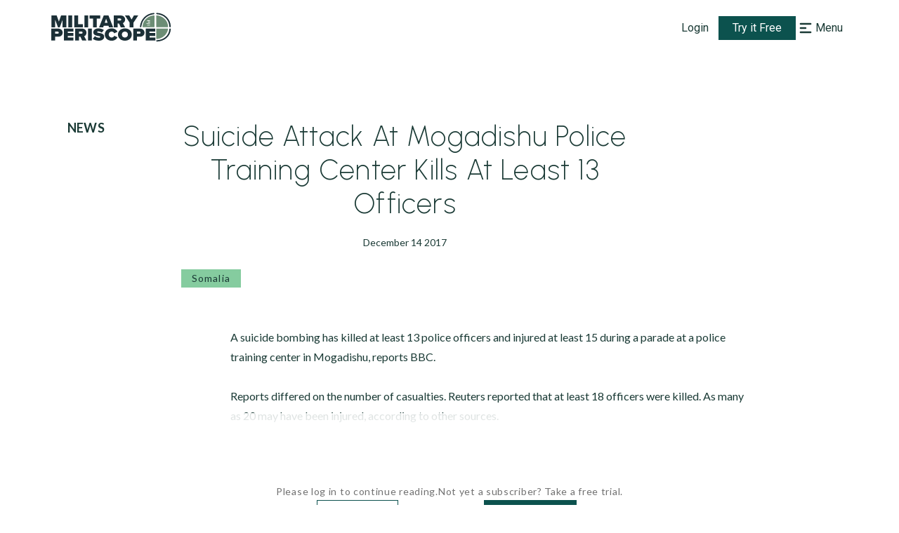

--- FILE ---
content_type: application/javascript
request_url: https://www.militaryperiscope.com/_next/static/chunks/pages/_app-0a62ae5032fbf17a.js
body_size: 310150
content:
(self.webpackChunk_N_E=self.webpackChunk_N_E||[]).push([[2888],{48711:function(t,e,n){"use strict";n.d(e,{Z:function(){return ot}});var r=function(){function t(t){var e=this;this._insertTag=function(t){var n;n=0===e.tags.length?e.insertionPoint?e.insertionPoint.nextSibling:e.prepend?e.container.firstChild:e.before:e.tags[e.tags.length-1].nextSibling,e.container.insertBefore(t,n),e.tags.push(t)},this.isSpeedy=void 0===t.speedy||t.speedy,this.tags=[],this.ctr=0,this.nonce=t.nonce,this.key=t.key,this.container=t.container,this.prepend=t.prepend,this.insertionPoint=t.insertionPoint,this.before=null}var e=t.prototype;return e.hydrate=function(t){t.forEach(this._insertTag)},e.insert=function(t){this.ctr%(this.isSpeedy?65e3:1)===0&&this._insertTag(function(t){var e=document.createElement("style");return e.setAttribute("data-emotion",t.key),void 0!==t.nonce&&e.setAttribute("nonce",t.nonce),e.appendChild(document.createTextNode("")),e.setAttribute("data-s",""),e}(this));var e=this.tags[this.tags.length-1];if(this.isSpeedy){var n=function(t){if(t.sheet)return t.sheet;for(var e=0;e<document.styleSheets.length;e++)if(document.styleSheets[e].ownerNode===t)return document.styleSheets[e]}(e);try{n.insertRule(t,n.cssRules.length)}catch(r){}}else e.appendChild(document.createTextNode(t));this.ctr++},e.flush=function(){this.tags.forEach((function(t){var e;return null==(e=t.parentNode)?void 0:e.removeChild(t)})),this.tags=[],this.ctr=0},t}(),o=Math.abs,i=String.fromCharCode,s=Object.assign;function a(t){return t.trim()}function c(t,e,n){return t.replace(e,n)}function u(t,e){return t.indexOf(e)}function l(t,e){return 0|t.charCodeAt(e)}function d(t,e,n){return t.slice(e,n)}function f(t){return t.length}function p(t){return t.length}function h(t,e){return e.push(t),t}var m=1,g=1,_=0,y=0,v=0,b="";function S(t,e,n,r,o,i,s){return{value:t,root:e,parent:n,type:r,props:o,children:i,line:m,column:g,length:s,return:""}}function x(t,e){return s(S("",null,null,"",null,null,0),t,{length:-t.length},e)}function w(){return v=y>0?l(b,--y):0,g--,10===v&&(g=1,m--),v}function E(){return v=y<_?l(b,y++):0,g++,10===v&&(g=1,m++),v}function k(){return l(b,y)}function T(){return y}function C(t,e){return d(b,t,e)}function I(t){switch(t){case 0:case 9:case 10:case 13:case 32:return 5;case 33:case 43:case 44:case 47:case 62:case 64:case 126:case 59:case 123:case 125:return 4;case 58:return 3;case 34:case 39:case 40:case 91:return 2;case 41:case 93:return 1}return 0}function R(t){return m=g=1,_=f(b=t),y=0,[]}function O(t){return b="",t}function N(t){return a(C(y-1,D(91===t?t+2:40===t?t+1:t)))}function $(t){for(;(v=k())&&v<33;)E();return I(t)>2||I(v)>3?"":" "}function P(t,e){for(;--e&&E()&&!(v<48||v>102||v>57&&v<65||v>70&&v<97););return C(t,T()+(e<6&&32==k()&&32==E()))}function D(t){for(;E();)switch(v){case t:return y;case 34:case 39:34!==t&&39!==t&&D(v);break;case 40:41===t&&D(t);break;case 92:E()}return y}function A(t,e){for(;E()&&t+v!==57&&(t+v!==84||47!==k()););return"/*"+C(e,y-1)+"*"+i(47===t?t:E())}function L(t){for(;!I(k());)E();return C(t,y)}var j="-ms-",M="-moz-",B="-webkit-",F="comm",H="rule",U="decl",z="@keyframes";function q(t,e){for(var n="",r=p(t),o=0;o<r;o++)n+=e(t[o],o,t,e)||"";return n}function X(t,e,n,r){switch(t.type){case"@layer":if(t.children.length)break;case"@import":case U:return t.return=t.return||t.value;case F:return"";case z:return t.return=t.value+"{"+q(t.children,r)+"}";case H:t.value=t.props.join(",")}return f(n=q(t.children,r))?t.return=t.value+"{"+n+"}":""}function W(t){return O(Z("",null,null,null,[""],t=R(t),0,[0],t))}function Z(t,e,n,r,o,s,a,d,p){for(var m=0,g=0,_=a,y=0,v=0,b=0,S=1,x=1,C=1,I=0,R="",O=o,D=s,j=r,M=R;x;)switch(b=I,I=E()){case 40:if(108!=b&&58==l(M,_-1)){-1!=u(M+=c(N(I),"&","&\f"),"&\f")&&(C=-1);break}case 34:case 39:case 91:M+=N(I);break;case 9:case 10:case 13:case 32:M+=$(b);break;case 92:M+=P(T()-1,7);continue;case 47:switch(k()){case 42:case 47:h(Y(A(E(),T()),e,n),p);break;default:M+="/"}break;case 123*S:d[m++]=f(M)*C;case 125*S:case 59:case 0:switch(I){case 0:case 125:x=0;case 59+g:-1==C&&(M=c(M,/\f/g,"")),v>0&&f(M)-_&&h(v>32?J(M+";",r,n,_-1):J(c(M," ","")+";",r,n,_-2),p);break;case 59:M+=";";default:if(h(j=G(M,e,n,m,g,o,d,R,O=[],D=[],_),s),123===I)if(0===g)Z(M,e,j,j,O,s,_,d,D);else switch(99===y&&110===l(M,3)?100:y){case 100:case 108:case 109:case 115:Z(t,j,j,r&&h(G(t,j,j,0,0,o,d,R,o,O=[],_),D),o,D,_,d,r?O:D);break;default:Z(M,j,j,j,[""],D,0,d,D)}}m=g=v=0,S=C=1,R=M="",_=a;break;case 58:_=1+f(M),v=b;default:if(S<1)if(123==I)--S;else if(125==I&&0==S++&&125==w())continue;switch(M+=i(I),I*S){case 38:C=g>0?1:(M+="\f",-1);break;case 44:d[m++]=(f(M)-1)*C,C=1;break;case 64:45===k()&&(M+=N(E())),y=k(),g=_=f(R=M+=L(T())),I++;break;case 45:45===b&&2==f(M)&&(S=0)}}return s}function G(t,e,n,r,i,s,u,l,f,h,m){for(var g=i-1,_=0===i?s:[""],y=p(_),v=0,b=0,x=0;v<r;++v)for(var w=0,E=d(t,g+1,g=o(b=u[v])),k=t;w<y;++w)(k=a(b>0?_[w]+" "+E:c(E,/&\f/g,_[w])))&&(f[x++]=k);return S(t,e,n,0===i?H:l,f,h,m)}function Y(t,e,n){return S(t,e,n,F,i(v),d(t,2,-2),0)}function J(t,e,n,r){return S(t,e,n,U,d(t,0,r),d(t,r+1,-1),r)}var V=function(t,e,n){for(var r=0,o=0;r=o,o=k(),38===r&&12===o&&(e[n]=1),!I(o);)E();return C(t,y)},K=function(t,e){return O(function(t,e){var n=-1,r=44;do{switch(I(r)){case 0:38===r&&12===k()&&(e[n]=1),t[n]+=V(y-1,e,n);break;case 2:t[n]+=N(r);break;case 4:if(44===r){t[++n]=58===k()?"&\f":"",e[n]=t[n].length;break}default:t[n]+=i(r)}}while(r=E());return t}(R(t),e))},Q=new WeakMap,tt=function(t){if("rule"===t.type&&t.parent&&!(t.length<1)){for(var e=t.value,n=t.parent,r=t.column===n.column&&t.line===n.line;"rule"!==n.type;)if(!(n=n.parent))return;if((1!==t.props.length||58===e.charCodeAt(0)||Q.get(n))&&!r){Q.set(t,!0);for(var o=[],i=K(e,o),s=n.props,a=0,c=0;a<i.length;a++)for(var u=0;u<s.length;u++,c++)t.props[c]=o[a]?i[a].replace(/&\f/g,s[u]):s[u]+" "+i[a]}}},et=function(t){if("decl"===t.type){var e=t.value;108===e.charCodeAt(0)&&98===e.charCodeAt(2)&&(t.return="",t.value="")}};function nt(t,e){switch(function(t,e){return 45^l(t,0)?(((e<<2^l(t,0))<<2^l(t,1))<<2^l(t,2))<<2^l(t,3):0}(t,e)){case 5103:return"-webkit-print-"+t+t;case 5737:case 4201:case 3177:case 3433:case 1641:case 4457:case 2921:case 5572:case 6356:case 5844:case 3191:case 6645:case 3005:case 6391:case 5879:case 5623:case 6135:case 4599:case 4855:case 4215:case 6389:case 5109:case 5365:case 5621:case 3829:return B+t+t;case 5349:case 4246:case 4810:case 6968:case 2756:return B+t+M+t+j+t+t;case 6828:case 4268:return B+t+j+t+t;case 6165:return B+t+j+"flex-"+t+t;case 5187:return B+t+c(t,/(\w+).+(:[^]+)/,"-webkit-box-$1$2-ms-flex-$1$2")+t;case 5443:return B+t+j+"flex-item-"+c(t,/flex-|-self/,"")+t;case 4675:return B+t+j+"flex-line-pack"+c(t,/align-content|flex-|-self/,"")+t;case 5548:return B+t+j+c(t,"shrink","negative")+t;case 5292:return B+t+j+c(t,"basis","preferred-size")+t;case 6060:return"-webkit-box-"+c(t,"-grow","")+B+t+j+c(t,"grow","positive")+t;case 4554:return B+c(t,/([^-])(transform)/g,"$1-webkit-$2")+t;case 6187:return c(c(c(t,/(zoom-|grab)/,"-webkit-$1"),/(image-set)/,"-webkit-$1"),t,"")+t;case 5495:case 3959:return c(t,/(image-set\([^]*)/,"-webkit-$1$`$1");case 4968:return c(c(t,/(.+:)(flex-)?(.*)/,"-webkit-box-pack:$3-ms-flex-pack:$3"),/s.+-b[^;]+/,"justify")+B+t+t;case 4095:case 3583:case 4068:case 2532:return c(t,/(.+)-inline(.+)/,"-webkit-$1$2")+t;case 8116:case 7059:case 5753:case 5535:case 5445:case 5701:case 4933:case 4677:case 5533:case 5789:case 5021:case 4765:if(f(t)-1-e>6)switch(l(t,e+1)){case 109:if(45!==l(t,e+4))break;case 102:return c(t,/(.+:)(.+)-([^]+)/,"$1-webkit-$2-$3$1-moz-"+(108==l(t,e+3)?"$3":"$2-$3"))+t;case 115:return~u(t,"stretch")?nt(c(t,"stretch","fill-available"),e)+t:t}break;case 4949:if(115!==l(t,e+1))break;case 6444:switch(l(t,f(t)-3-(~u(t,"!important")&&10))){case 107:return c(t,":",":-webkit-")+t;case 101:return c(t,/(.+:)([^;!]+)(;|!.+)?/,"$1-webkit-"+(45===l(t,14)?"inline-":"")+"box$3$1"+"-webkit-$2$3$1"+"-ms-$2box$3")+t}break;case 5936:switch(l(t,e+11)){case 114:return B+t+j+c(t,/[svh]\w+-[tblr]{2}/,"tb")+t;case 108:return B+t+j+c(t,/[svh]\w+-[tblr]{2}/,"tb-rl")+t;case 45:return B+t+j+c(t,/[svh]\w+-[tblr]{2}/,"lr")+t}return B+t+j+t+t}return t}var rt=[function(t,e,n,r){if(t.length>-1&&!t.return)switch(t.type){case U:t.return=nt(t.value,t.length);break;case z:return q([x(t,{value:c(t.value,"@","@-webkit-")})],r);case H:if(t.length)return function(t,e){return t.map(e).join("")}(t.props,(function(e){switch(function(t,e){return(t=e.exec(t))?t[0]:t}(e,/(::plac\w+|:read-\w+)/)){case":read-only":case":read-write":return q([x(t,{props:[c(e,/:(read-\w+)/,":-moz-$1")]})],r);case"::placeholder":return q([x(t,{props:[c(e,/:(plac\w+)/,":-webkit-input-$1")]}),x(t,{props:[c(e,/:(plac\w+)/,":-moz-$1")]}),x(t,{props:[c(e,/:(plac\w+)/,"-ms-input-$1")]})],r)}return""}))}}],ot=function(t){var e=t.key;if("css"===e){var n=document.querySelectorAll("style[data-emotion]:not([data-s])");Array.prototype.forEach.call(n,(function(t){-1!==t.getAttribute("data-emotion").indexOf(" ")&&(document.head.appendChild(t),t.setAttribute("data-s",""))}))}var o,i,s=t.stylisPlugins||rt,a={},c=[];o=t.container||document.head,Array.prototype.forEach.call(document.querySelectorAll('style[data-emotion^="'+e+' "]'),(function(t){for(var e=t.getAttribute("data-emotion").split(" "),n=1;n<e.length;n++)a[e[n]]=!0;c.push(t)}));var u,l,d=[X,(l=function(t){u.insert(t)},function(t){t.root||(t=t.return)&&l(t)})],f=function(t){var e=p(t);return function(n,r,o,i){for(var s="",a=0;a<e;a++)s+=t[a](n,r,o,i)||"";return s}}([tt,et].concat(s,d));i=function(t,e,n,r){u=n,q(W(t?t+"{"+e.styles+"}":e.styles),f),r&&(h.inserted[e.name]=!0)};var h={key:e,sheet:new r({key:e,container:o,nonce:t.nonce,speedy:t.speedy,prepend:t.prepend,insertionPoint:t.insertionPoint}),nonce:t.nonce,inserted:a,registered:{},insert:i};return h.sheet.hydrate(c),h}},45042:function(t,e,n){"use strict";function r(t){var e=Object.create(null);return function(n){return void 0===e[n]&&(e[n]=t(n)),e[n]}}n.d(e,{Z:function(){return r}})},87685:function(t,e,n){"use strict";n.d(e,{E:function(){return g},T:function(){return l},c:function(){return h},h:function(){return f},u:function(){return d},w:function(){return u}});var r=n(67294),o=n(48711),i=n(70444),s=n(85662),a=n(27278),c=r.createContext("undefined"!==typeof HTMLElement?(0,o.Z)({key:"css"}):null),u=(c.Provider,function(t){return(0,r.forwardRef)((function(e,n){var o=(0,r.useContext)(c);return t(e,o,n)}))}),l=r.createContext({}),d=function(){return r.useContext(l)};var f={}.hasOwnProperty,p="__EMOTION_TYPE_PLEASE_DO_NOT_USE__",h=function(t,e){var n={};for(var r in e)f.call(e,r)&&(n[r]=e[r]);return n[p]=t,n},m=function(t){var e=t.cache,n=t.serialized,r=t.isStringTag;return(0,i.hC)(e,n,r),(0,a.L)((function(){return(0,i.My)(e,n,r)})),null},g=u((function(t,e,n){var o=t.css;"string"===typeof o&&void 0!==e.registered[o]&&(o=e.registered[o]);var a=t[p],c=[o],u="";"string"===typeof t.className?u=(0,i.fp)(e.registered,c,t.className):null!=t.className&&(u=t.className+" ");var d=(0,s.O)(c,void 0,r.useContext(l));u+=e.key+"-"+d.name;var h={};for(var g in t)f.call(t,g)&&"css"!==g&&g!==p&&(h[g]=t[g]);return h.className=u,n&&(h.ref=n),r.createElement(r.Fragment,null,r.createElement(m,{cache:e,serialized:d,isStringTag:"string"===typeof a}),r.createElement(a,h))}))},70917:function(t,e,n){"use strict";n.d(e,{F4:function(){return d},iv:function(){return l},tZ:function(){return c},xB:function(){return u}});var r=n(87685),o=n(67294),i=n(70444),s=n(27278),a=n(85662),c=(n(48711),n(8679),function(t,e){var n=arguments;if(null==e||!r.h.call(e,"css"))return o.createElement.apply(void 0,n);var i=n.length,s=new Array(i);s[0]=r.E,s[1]=(0,r.c)(t,e);for(var a=2;a<i;a++)s[a]=n[a];return o.createElement.apply(null,s)});!function(t){var e;e||(e=t.JSX||(t.JSX={}))}(c||(c={}));var u=(0,r.w)((function(t,e){var n=t.styles,c=(0,a.O)([n],void 0,o.useContext(r.T)),u=o.useRef();return(0,s.j)((function(){var t=e.key+"-global",n=new e.sheet.constructor({key:t,nonce:e.sheet.nonce,container:e.sheet.container,speedy:e.sheet.isSpeedy}),r=!1,o=document.querySelector('style[data-emotion="'+t+" "+c.name+'"]');return e.sheet.tags.length&&(n.before=e.sheet.tags[0]),null!==o&&(r=!0,o.setAttribute("data-emotion",t),n.hydrate([o])),u.current=[n,r],function(){n.flush()}}),[e]),(0,s.j)((function(){var t=u.current,n=t[0];if(t[1])t[1]=!1;else{if(void 0!==c.next&&(0,i.My)(e,c.next,!0),n.tags.length){var r=n.tags[n.tags.length-1].nextElementSibling;n.before=r,n.flush()}e.insert("",c,n,!1)}}),[e,c.name]),null}));function l(){for(var t=arguments.length,e=new Array(t),n=0;n<t;n++)e[n]=arguments[n];return(0,a.O)(e)}function d(){var t=l.apply(void 0,arguments),e="animation-"+t.name;return{name:e,styles:"@keyframes "+e+"{"+t.styles+"}",anim:1,toString:function(){return"_EMO_"+this.name+"_"+this.styles+"_EMO_"}}}},35944:function(t,e,n){"use strict";n.d(e,{BX:function(){return a},HY:function(){return i},tZ:function(){return s}});var r=n(85893),o=n(87685),i=(n(67294),n(48711),n(8679),n(85662),n(27278),r.Fragment),s=function(t,e,n){return o.h.call(e,"css")?r.jsx(o.E,(0,o.c)(t,e),n):r.jsx(t,e,n)},a=function(t,e,n){return o.h.call(e,"css")?r.jsxs(o.E,(0,o.c)(t,e),n):r.jsxs(t,e,n)}},85662:function(t,e,n){"use strict";n.d(e,{O:function(){return h}});var r={animationIterationCount:1,aspectRatio:1,borderImageOutset:1,borderImageSlice:1,borderImageWidth:1,boxFlex:1,boxFlexGroup:1,boxOrdinalGroup:1,columnCount:1,columns:1,flex:1,flexGrow:1,flexPositive:1,flexShrink:1,flexNegative:1,flexOrder:1,gridRow:1,gridRowEnd:1,gridRowSpan:1,gridRowStart:1,gridColumn:1,gridColumnEnd:1,gridColumnSpan:1,gridColumnStart:1,msGridRow:1,msGridRowSpan:1,msGridColumn:1,msGridColumnSpan:1,fontWeight:1,lineHeight:1,opacity:1,order:1,orphans:1,scale:1,tabSize:1,widows:1,zIndex:1,zoom:1,WebkitLineClamp:1,fillOpacity:1,floodOpacity:1,stopOpacity:1,strokeDasharray:1,strokeDashoffset:1,strokeMiterlimit:1,strokeOpacity:1,strokeWidth:1},o=n(45042),i=/[A-Z]|^ms/g,s=/_EMO_([^_]+?)_([^]*?)_EMO_/g,a=function(t){return 45===t.charCodeAt(1)},c=function(t){return null!=t&&"boolean"!==typeof t},u=(0,o.Z)((function(t){return a(t)?t:t.replace(i,"-$&").toLowerCase()})),l=function(t,e){switch(t){case"animation":case"animationName":if("string"===typeof e)return e.replace(s,(function(t,e,n){return f={name:e,styles:n,next:f},e}))}return 1===r[t]||a(t)||"number"!==typeof e||0===e?e:e+"px"};function d(t,e,n){if(null==n)return"";var r=n;if(void 0!==r.__emotion_styles)return r;switch(typeof n){case"boolean":return"";case"object":var o=n;if(1===o.anim)return f={name:o.name,styles:o.styles,next:f},o.name;var i=n;if(void 0!==i.styles){var s=i.next;if(void 0!==s)for(;void 0!==s;)f={name:s.name,styles:s.styles,next:f},s=s.next;return i.styles+";"}return function(t,e,n){var r="";if(Array.isArray(n))for(var o=0;o<n.length;o++)r+=d(t,e,n[o])+";";else for(var i in n){var s=n[i];if("object"!==typeof s){var a=s;null!=e&&void 0!==e[a]?r+=i+"{"+e[a]+"}":c(a)&&(r+=u(i)+":"+l(i,a)+";")}else if(!Array.isArray(s)||"string"!==typeof s[0]||null!=e&&void 0!==e[s[0]]){var f=d(t,e,s);switch(i){case"animation":case"animationName":r+=u(i)+":"+f+";";break;default:r+=i+"{"+f+"}"}}else for(var p=0;p<s.length;p++)c(s[p])&&(r+=u(i)+":"+l(i,s[p])+";")}return r}(t,e,n);case"function":if(void 0!==t){var a=f,p=n(t);return f=a,d(t,e,p)}}var h=n;if(null==e)return h;var m=e[h];return void 0!==m?m:h}var f,p=/label:\s*([^\s;{]+)\s*(;|$)/g;function h(t,e,n){if(1===t.length&&"object"===typeof t[0]&&null!==t[0]&&void 0!==t[0].styles)return t[0];var r=!0,o="";f=void 0;var i=t[0];null==i||void 0===i.raw?(r=!1,o+=d(n,e,i)):o+=i[0];for(var s=1;s<t.length;s++){if(o+=d(n,e,t[s]),r)o+=i[s]}p.lastIndex=0;for(var a,c="";null!==(a=p.exec(o));)c+="-"+a[1];var u=function(t){for(var e,n=0,r=0,o=t.length;o>=4;++r,o-=4)e=1540483477*(65535&(e=255&t.charCodeAt(r)|(255&t.charCodeAt(++r))<<8|(255&t.charCodeAt(++r))<<16|(255&t.charCodeAt(++r))<<24))+(59797*(e>>>16)<<16),n=1540483477*(65535&(e^=e>>>24))+(59797*(e>>>16)<<16)^1540483477*(65535&n)+(59797*(n>>>16)<<16);switch(o){case 3:n^=(255&t.charCodeAt(r+2))<<16;case 2:n^=(255&t.charCodeAt(r+1))<<8;case 1:n=1540483477*(65535&(n^=255&t.charCodeAt(r)))+(59797*(n>>>16)<<16)}return(((n=1540483477*(65535&(n^=n>>>13))+(59797*(n>>>16)<<16))^n>>>15)>>>0).toString(36)}(o)+c;return{name:u,styles:o,next:f}}},27278:function(t,e,n){"use strict";var r;n.d(e,{L:function(){return s},j:function(){return a}});var o=n(67294),i=!!(r||(r=n.t(o,2))).useInsertionEffect&&(r||(r=n.t(o,2))).useInsertionEffect,s=i||function(t){return t()},a=i||o.useLayoutEffect},70444:function(t,e,n){"use strict";n.d(e,{My:function(){return i},fp:function(){return r},hC:function(){return o}});function r(t,e,n){var r="";return n.split(" ").forEach((function(n){void 0!==t[n]?e.push(t[n]+";"):n&&(r+=n+" ")})),r}var o=function(t,e,n){var r=t.key+"-"+e.name;!1===n&&void 0===t.registered[r]&&(t.registered[r]=e.styles)},i=function(t,e,n){o(t,e,n);var r=t.key+"-"+e.name;if(void 0===t.inserted[e.name]){var i=e;do{t.insert(e===i?"."+r:"",i,t.sheet,!0),i=i.next}while(void 0!==i)}}},23562:function(t,e,n){"use strict";n.d(e,{X:function(){return r}});const r="undefined"===typeof __SENTRY_DEBUG__||__SENTRY_DEBUG__},84773:function(t,e,n){"use strict";n.d(e,{GJ:function(){return u},ME:function(){return g},aB:function(){return m},dr:function(){return h}});var r=n(64487),o=n(67597),i=n(34754),s=n(62844),a=n(96893),c=n(20535);function u(t,e){const n=d(t,e),r={type:e&&e.name,value:p(e)};return n.length&&(r.stacktrace={frames:n}),void 0===r.type&&""===r.value&&(r.value="Unrecoverable error caught"),r}function l(t,e){return{exception:{values:[u(t,e)]}}}function d(t,e){const n=e.stacktrace||e.stack||"",r=function(t){if(t){if("number"===typeof t.framesToPop)return t.framesToPop;if(f.test(t.message))return 1}return 0}(e);try{return t(n,r)}catch(o){}return[]}const f=/Minified React error #\d+;/i;function p(t){const e=t&&t.message;return e?e.error&&"string"===typeof e.error.message?e.error.message:e:"No error message"}function h(t,e,n,r){const o=g(t,e,n&&n.syntheticException||void 0,r);return(0,s.EG)(o),o.level="error",n&&n.event_id&&(o.event_id=n.event_id),(0,a.WD)(o)}function m(t,e,n="info",r,o){const i=_(t,e,r&&r.syntheticException||void 0,o);return i.level=n,r&&r.event_id&&(i.event_id=r.event_id),(0,a.WD)(i)}function g(t,e,n,a,c){let u;if((0,o.VW)(e)&&e.error){return l(t,e.error)}if((0,o.TX)(e)||(0,o.fm)(e)){const r=e;if("stack"in e)u=l(t,e);else{const e=r.name||((0,o.TX)(r)?"DOMError":"DOMException"),i=r.message?`${e}: ${r.message}`:e;u=_(t,i,n,a),(0,s.Db)(u,i)}return"code"in r&&(u.tags={...u.tags,"DOMException.code":`${r.code}`}),u}if((0,o.VZ)(e))return l(t,e);if((0,o.PO)(e)||(0,o.cO)(e)){return u=function(t,e,n,s){const a=(0,r.s3)(),c=a&&a.getOptions().normalizeDepth,u={exception:{values:[{type:(0,o.cO)(e)?e.constructor.name:s?"UnhandledRejection":"Error",value:y(e,{isUnhandledRejection:s})}]},extra:{__serialized__:(0,i.Qy)(e,c)}};if(n){const e=d(t,n);e.length&&(u.exception.values[0].stacktrace={frames:e})}return u}(t,e,n,c),(0,s.EG)(u,{synthetic:!0}),u}return u=_(t,e,n,a),(0,s.Db)(u,`${e}`,void 0),(0,s.EG)(u,{synthetic:!0}),u}function _(t,e,n,r){const i={};if(r&&n){const r=d(t,n);r.length&&(i.exception={values:[{value:e,stacktrace:{frames:r}}]})}if((0,o.Le)(e)){const{__sentry_template_string__:t,__sentry_template_values__:n}=e;return i.logentry={message:t,params:n},i}return i.message=e,i}function y(t,{isUnhandledRejection:e}){const n=(0,c.zf)(t),r=e?"promise rejection":"exception";if((0,o.VW)(t))return`Event \`ErrorEvent\` captured as ${r} with message \`${t.message}\``;if((0,o.cO)(t)){return`Event \`${function(t){try{const e=Object.getPrototypeOf(t);return e?e.constructor.name:void 0}catch(e){}}(t)}\` (type=${t.type}) captured as ${r}`}return`Object captured as ${r} with keys: ${n}`}},86891:function(t,e,n){"use strict";n.d(e,{Wz:function(){return u},m9:function(){return a},re:function(){return d}});var r=n(64487),o=n(71235),i=n(20535),s=n(62844);const a=o.n2;let c=0;function u(){return c>0}function l(){c++,setTimeout((()=>{c--}))}function d(t,e={},n){if("function"!==typeof t)return t;try{const e=t.__sentry_wrapped__;if(e)return"function"===typeof e?e:t;if((0,i.HK)(t))return t}catch(a){return t}const o=function(){const o=Array.prototype.slice.call(arguments);try{n&&"function"===typeof n&&n.apply(this,arguments);const r=o.map((t=>d(t,e)));return t.apply(this,r)}catch(i){throw l(),(0,r.$e)((t=>{t.addEventProcessor((t=>(e.mechanism&&((0,s.Db)(t,void 0,void 0),(0,s.EG)(t,e.mechanism)),t.extra={...t.extra,arguments:o},t))),(0,r.Tb)(i)})),i}};try{for(const e in t)Object.prototype.hasOwnProperty.call(t,e)&&(o[e]=t[e])}catch(c){}(0,i.$Q)(o,t),(0,i.xp)(t,"__sentry_wrapped__",o);try{Object.getOwnPropertyDescriptor(o,"name").configurable&&Object.defineProperty(o,"name",{get:()=>t.name})}catch(c){}return o}},83231:function(t,e,n){"use strict";n.d(e,{O:function(){return O},f:function(){return R}});var r=n(22967),o=n(64487),i=n(12343),s=n(20535),a=n(71235),c=n(9729);function u(){"console"in a.n2&&i.RU.forEach((function(t){t in a.n2.console&&(0,s.hl)(a.n2.console,t,(function(e){return i.LD[t]=e,function(...e){const n={args:e,level:t};(0,c.rK)("console",n);const r=i.LD[t];r&&r.apply(a.n2.console,e)}}))}))}var l=n(62844);const d=a.n2;let f,p,h;function m(){if(!d.document)return;const t=c.rK.bind(null,"dom"),e=g(t,!0);d.document.addEventListener("click",e,!1),d.document.addEventListener("keypress",e,!1),["EventTarget","Node"].forEach((e=>{const n=d[e]&&d[e].prototype;n&&n.hasOwnProperty&&n.hasOwnProperty("addEventListener")&&((0,s.hl)(n,"addEventListener",(function(e){return function(n,r,o){if("click"===n||"keypress"==n)try{const r=this,i=r.__sentry_instrumentation_handlers__=r.__sentry_instrumentation_handlers__||{},s=i[n]=i[n]||{refCount:0};if(!s.handler){const r=g(t);s.handler=r,e.call(this,n,r,o)}s.refCount++}catch(i){}return e.call(this,n,r,o)}})),(0,s.hl)(n,"removeEventListener",(function(t){return function(e,n,r){if("click"===e||"keypress"==e)try{const n=this,o=n.__sentry_instrumentation_handlers__||{},i=o[e];i&&(i.refCount--,i.refCount<=0&&(t.call(this,e,i.handler,r),i.handler=void 0,delete o[e]),0===Object.keys(o).length&&delete n.__sentry_instrumentation_handlers__)}catch(o){}return t.call(this,e,n,r)}})))}))}function g(t,e=!1){return n=>{if(!n||n._sentryCaptured)return;const r=function(t){try{return t.target}catch(e){return null}}(n);if(function(t,e){return"keypress"===t&&(!e||!e.tagName||"INPUT"!==e.tagName&&"TEXTAREA"!==e.tagName&&!e.isContentEditable)}(n.type,r))return;(0,s.xp)(n,"_sentryCaptured",!0),r&&!r._sentryId&&(0,s.xp)(r,"_sentryId",(0,l.DM)());const o="keypress"===n.type?"input":n.type;if(!function(t){if(t.type!==p)return!1;try{if(!t.target||t.target._sentryId!==h)return!1}catch(e){}return!0}(n)){t({event:n,name:o,global:e}),p=n.type,h=r?r._sentryId:void 0}clearTimeout(f),f=d.setTimeout((()=>{h=void 0,p=void 0}),1e3)}}var _=n(55322),y=n(21394),v=n(28425),b=n(58464);const S=["fatal","error","warning","log","info","debug"];function x(t){return"warn"===t?"warning":S.includes(t)?t:"log"}var w=n(57321),E=n(26956),k=n(23562),T=n(86891);const C=1024,I="Breadcrumbs",R=(0,r._I)(((t={})=>{const e={console:!0,dom:!0,fetch:!0,history:!0,sentry:!0,xhr:!0,...t};return{name:I,setupOnce(){},setup(t){var n;e.console&&function(t){const e="console";(0,c.Hj)(e,t),(0,c.D2)(e,u)}(function(t){return function(e){if((0,o.s3)()!==t)return;const n={category:"console",data:{arguments:e.args,logger:"console"},level:x(e.level),message:(0,w.nK)(e.args," ")};if("assert"===e.level){if(!1!==e.args[0])return;n.message=`Assertion failed: ${(0,w.nK)(e.args.slice(1)," ")||"console.assert"}`,n.data.arguments=e.args.slice(1)}(0,o.n_)(n,{input:e.args,level:e.level})}}(t)),e.dom&&(n=function(t,e){return function(n){if((0,o.s3)()!==t)return;let r,s,a="object"===typeof e?e.serializeAttribute:void 0,c="object"===typeof e&&"number"===typeof e.maxStringLength?e.maxStringLength:void 0;c&&c>C&&(k.X&&i.kg.warn(`\`dom.maxStringLength\` cannot exceed 1024, but a value of ${c} was configured. Sentry will use 1024 instead.`),c=C),"string"===typeof a&&(a=[a]);try{const t=n.event,e=function(t){return!!t&&!!t.target}(t)?t.target:t;r=(0,b.Rt)(e,{keyAttrs:a,maxStringLength:c}),s=(0,b.iY)(e)}catch(l){r="<unknown>"}if(0===r.length)return;const u={category:`ui.${n.name}`,message:r};s&&(u.data={"ui.component_name":s}),(0,o.n_)(u,{event:n.event,name:n.name,global:n.global})}}(t,e.dom),(0,c.Hj)("dom",n),(0,c.D2)("dom",m)),e.xhr&&(0,_.UK)(function(t){return function(e){if((0,o.s3)()!==t)return;const{startTimestamp:n,endTimestamp:r}=e,i=e.xhr[_.xU];if(!n||!r||!i)return;const{method:s,url:a,status_code:c,body:u}=i,l={method:s,url:a,status_code:c},d={xhr:e.xhr,input:u,startTimestamp:n,endTimestamp:r};(0,o.n_)({category:"xhr",data:l,type:"http"},d)}}(t)),e.fetch&&(0,y.U)(function(t){return function(e){if((0,o.s3)()!==t)return;const{startTimestamp:n,endTimestamp:r}=e;if(r&&(!e.fetchData.url.match(/sentry_key/)||"POST"!==e.fetchData.method))if(e.error){const t=e.fetchData,i={data:e.error,input:e.args,startTimestamp:n,endTimestamp:r};(0,o.n_)({category:"fetch",data:t,level:"error",type:"http"},i)}else{const t=e.response,i={...e.fetchData,status_code:t&&t.status},s={input:e.args,response:t,startTimestamp:n,endTimestamp:r};(0,o.n_)({category:"fetch",data:i,type:"http"},s)}}}(t)),e.history&&(0,v.a)(function(t){return function(e){if((0,o.s3)()!==t)return;let n=e.from,r=e.to;const i=(0,E.en)(T.m9.location.href);let s=n?(0,E.en)(n):void 0;const a=(0,E.en)(r);s&&s.path||(s=i),i.protocol===a.protocol&&i.host===a.host&&(r=a.relative),i.protocol===s.protocol&&i.host===s.host&&(n=s.relative),(0,o.n_)({category:"navigation",data:{from:n,to:r}})}}(t)),e.sentry&&t.on&&t.on("beforeSendEvent",function(t){return function(e){(0,o.s3)()===t&&(0,o.n_)({category:"sentry."+("transaction"===e.type?"transaction":"event"),event_id:e.event_id,level:e.level,message:(0,l.jH)(e)},{event:e})}}(t))}}})),O=(0,r.RN)(I,R)},69730:function(t,e,n){"use strict";n.d(e,{I:function(){return c},R:function(){return a}});var r=n(22967),o=n(12343),i=n(23562);const s="Dedupe",a=(0,r._I)((()=>{let t;return{name:s,setupOnce(){},processEvent(e){if(e.type)return e;try{if(function(t,e){if(!e)return!1;if(function(t,e){const n=t.message,r=e.message;if(!n&&!r)return!1;if(n&&!r||!n&&r)return!1;if(n!==r)return!1;if(!l(t,e))return!1;if(!u(t,e))return!1;return!0}(t,e))return!0;if(function(t,e){const n=d(e),r=d(t);if(!n||!r)return!1;if(n.type!==r.type||n.value!==r.value)return!1;if(!l(t,e))return!1;if(!u(t,e))return!1;return!0}(t,e))return!0;return!1}(e,t))return i.X&&o.kg.warn("Event dropped due to being a duplicate of previously captured event."),null}catch(n){}return t=e}}})),c=(0,r.RN)(s,a);function u(t,e){let n=f(t),r=f(e);if(!n&&!r)return!0;if(n&&!r||!n&&r)return!1;if(r.length!==n.length)return!1;for(let o=0;o<r.length;o++){const t=r[o],e=n[o];if(t.filename!==e.filename||t.lineno!==e.lineno||t.colno!==e.colno||t.function!==e.function)return!1}return!0}function l(t,e){let n=t.fingerprint,r=e.fingerprint;if(!n&&!r)return!0;if(n&&!r||!n&&r)return!1;try{return!(n.join("")!==r.join(""))}catch(o){return!1}}function d(t){return t.exception&&t.exception.values&&t.exception.values[0]}function f(t){const e=t.exception;if(e)try{return e.values[0].stacktrace.frames}catch(n){return}}},52136:function(t,e,n){"use strict";n.d(e,{d:function(){return m},k:function(){return h}});var r=n(22967),o=n(64487),i=n(51674),s=n(67597),a=n(57373),c=n(58464),u=n(12343),l=n(23562),d=n(84773),f=n(86891);const p="GlobalHandlers",h=(0,r._I)(((t={})=>{const e={onerror:!0,onunhandledrejection:!0,...t};return{name:p,setupOnce(){Error.stackTraceLimit=50},setup(t){e.onerror&&(!function(t){(0,i.V)((e=>{const{stackParser:n,attachStacktrace:r}=y();if((0,o.s3)()!==t||(0,f.Wz)())return;const{msg:i,url:a,line:c,column:u,error:l}=e,p=void 0===l&&(0,s.HD)(i)?function(t,e,n,r){const o=/^(?:[Uu]ncaught (?:exception: )?)?(?:((?:Eval|Internal|Range|Reference|Syntax|Type|URI|)Error): )?(.*)$/i;let i=(0,s.VW)(t)?t.message:t,a="Error";const c=i.match(o);c&&(a=c[1],i=c[2]);return g({exception:{values:[{type:a,value:i}]}},e,n,r)}(i,a,c,u):g((0,d.ME)(n,l||i,void 0,r,!1),a,c,u);p.level="error",(0,o.eN)(p,{originalException:l,mechanism:{handled:!1,type:"onerror"}})}))}(t),_("onerror")),e.onunhandledrejection&&(!function(t){(0,a.h)((e=>{const{stackParser:n,attachStacktrace:r}=y();if((0,o.s3)()!==t||(0,f.Wz)())return;const i=function(t){if((0,s.pt)(t))return t;const e=t;try{if("reason"in e)return e.reason;if("detail"in e&&"reason"in e.detail)return e.detail.reason}catch(n){}return t}(e),a=(0,s.pt)(i)?{exception:{values:[{type:"UnhandledRejection",value:`Non-Error promise rejection captured with value: ${String(i)}`}]}}:(0,d.ME)(n,i,void 0,r,!0);a.level="error",(0,o.eN)(a,{originalException:i,mechanism:{handled:!1,type:"onunhandledrejection"}})}))}(t),_("onunhandledrejection"))}}})),m=(0,r.RN)(p,h);function g(t,e,n,r){const o=t.exception=t.exception||{},i=o.values=o.values||[],a=i[0]=i[0]||{},u=a.stacktrace=a.stacktrace||{},l=u.frames=u.frames||[],d=isNaN(parseInt(r,10))?void 0:r,f=isNaN(parseInt(n,10))?void 0:n,p=(0,s.HD)(e)&&e.length>0?e:(0,c.l4)();return 0===l.length&&l.push({colno:d,filename:p,function:"?",in_app:!0,lineno:f}),t}function _(t){l.X&&u.kg.log(`Global Handler attached: ${t}`)}function y(){const t=(0,o.s3)();return t&&t.getOptions()||{stackParser:()=>[],attachStacktrace:!1}}},61945:function(t,e,n){"use strict";n.d(e,{q:function(){return a},s:function(){return s}});var r=n(22967),o=n(86891);const i="HttpContext",s=(0,r._I)((()=>({name:i,setupOnce(){},preprocessEvent(t){if(!o.m9.navigator&&!o.m9.location&&!o.m9.document)return;const e=t.request&&t.request.url||o.m9.location&&o.m9.location.href,{referrer:n}=o.m9.document||{},{userAgent:r}=o.m9.navigator||{},i={...t.request&&t.request.headers,...n&&{Referer:n},...r&&{"User-Agent":r}},s={...t.request,...e&&{url:e},headers:i};t.request=s}}))),a=(0,r.RN)(i,s)},61634:function(t,e,n){"use strict";n.d(e,{O:function(){return a},i:function(){return c}});var r=n(22967),o=n(86045),i=n(84773);const s="LinkedErrors",a=(0,r._I)(((t={})=>{const e=t.limit||5,n=t.key||"cause";return{name:s,setupOnce(){},preprocessEvent(t,r,s){const a=s.getOptions();(0,o.Z)(i.GJ,a.stackParser,a.maxValueLength,n,e,t,r)}}})),c=(0,r.RN)(s,a)},53692:function(t,e,n){"use strict";n.d(e,{p:function(){return l},t:function(){return u}});var r=n(22967),o=n(20535),i=n(30360),s=n(86891);const a=["EventTarget","Window","Node","ApplicationCache","AudioTrackList","BroadcastChannel","ChannelMergerNode","CryptoOperation","EventSource","FileReader","HTMLUnknownElement","IDBDatabase","IDBRequest","IDBTransaction","KeyOperation","MediaController","MessagePort","ModalWindow","Notification","SVGElementInstance","Screen","SharedWorker","TextTrack","TextTrackCue","TextTrackList","WebSocket","WebSocketWorker","Worker","XMLHttpRequest","XMLHttpRequestEventTarget","XMLHttpRequestUpload"],c="TryCatch",u=(0,r._I)(((t={})=>{const e={XMLHttpRequest:!0,eventTarget:!0,requestAnimationFrame:!0,setInterval:!0,setTimeout:!0,...t};return{name:c,setupOnce(){e.setTimeout&&(0,o.hl)(s.m9,"setTimeout",d),e.setInterval&&(0,o.hl)(s.m9,"setInterval",d),e.requestAnimationFrame&&(0,o.hl)(s.m9,"requestAnimationFrame",f),e.XMLHttpRequest&&"XMLHttpRequest"in s.m9&&(0,o.hl)(XMLHttpRequest.prototype,"send",p);const t=e.eventTarget;if(t){(Array.isArray(t)?t:a).forEach(h)}}}})),l=(0,r.RN)(c,u);function d(t){return function(...e){const n=e[0];return e[0]=(0,s.re)(n,{mechanism:{data:{function:(0,i.$P)(t)},handled:!1,type:"instrument"}}),t.apply(this,e)}}function f(t){return function(e){return t.apply(this,[(0,s.re)(e,{mechanism:{data:{function:"requestAnimationFrame",handler:(0,i.$P)(t)},handled:!1,type:"instrument"}})])}}function p(t){return function(...e){const n=this;return["onload","onerror","onprogress","onreadystatechange"].forEach((t=>{t in n&&"function"===typeof n[t]&&(0,o.hl)(n,t,(function(e){const n={mechanism:{data:{function:t,handler:(0,i.$P)(e)},handled:!1,type:"instrument"}},r=(0,o.HK)(e);return r&&(n.mechanism.data.handler=(0,i.$P)(r)),(0,s.re)(e,n)}))})),t.apply(this,e)}}function h(t){const e=s.m9,n=e[t]&&e[t].prototype;n&&n.hasOwnProperty&&n.hasOwnProperty("addEventListener")&&((0,o.hl)(n,"addEventListener",(function(e){return function(n,r,o){try{"function"===typeof r.handleEvent&&(r.handleEvent=(0,s.re)(r.handleEvent,{mechanism:{data:{function:"handleEvent",handler:(0,i.$P)(r),target:t},handled:!1,type:"instrument"}}))}catch(a){}return e.apply(this,[n,(0,s.re)(r,{mechanism:{data:{function:"addEventListener",handler:(0,i.$P)(r),target:t},handled:!1,type:"instrument"}}),o])}})),(0,o.hl)(n,"removeEventListener",(function(t){return function(e,n,r){const o=n;try{const n=o&&o.__sentry_wrapped__;n&&t.call(this,e,n,r)}catch(i){}return t.call(this,e,o,r)}})))}},13884:function(t,e,n){"use strict";n.d(e,{nV:function(){return ct},S1:function(){return ut},jp:function(){return lt}});var r=n(42422),o=n(19116),i=n(22967),s=n(12343),a=n(81703),c=n(64487),u=n(95659);function l(t,e){!0===e.debug&&(a.X?s.kg.enable():(0,s.Cf)((()=>{console.warn("[Sentry] Cannot initialize SDK with `debug` option using a non-debug bundle.")})));(0,c.nZ)().update(e.initialScope);const n=new t(e);!function(t){const e=(0,u.Gd)().getStackTop();e.client=t,e.scope.setClient(t)}(n),function(t){t.init?t.init():t.setupIntegrations&&t.setupIntegrations()}(n)}var d=n(20535),f=n(30292);function p(t){const e=t.protocol?`${t.protocol}:`:"",n=t.port?`:${t.port}`:"";return`${e}//${t.host}${n}${t.path?`/${t.path}`:""}/api/`}function h(t,e={}){const n="string"===typeof e?e:e.tunnel,r="string"!==typeof e&&e._metadata?e._metadata.sdk:void 0;return n||`${function(t){return`${p(t)}${t.projectId}/envelope/`}(t)}?${function(t,e){return(0,d._j)({sentry_key:t.publicKey,sentry_version:"7",...e&&{sentry_client:`${e.name}/${e.version}`}})}(t,r)}`}var m=n(30360),g=n(8823),_=n(28425),y=n(62844),v=n(67597),b=n(96893),S=n(58725);class x extends Error{constructor(t,e="warn"){super(t),this.message=t,this.name=new.target.prototype.constructor.name,Object.setPrototypeOf(this,new.target.prototype),this.logLevel=e}}var w=n(28656);function E(t,e,n,r){const o={sent_at:(new Date).toISOString()};n&&n.sdk&&(o.sdk={name:n.sdk.name,version:n.sdk.version}),r&&e&&(o.dsn=(0,f.RA)(e));const i=function(t){const e=function(t){let e="";for(const n of t){const t=Object.entries(n.tags),r=t.length>0?`|#${t.map((([t,e])=>`${t}:${e}`)).join(",")}`:"";e+=`${n.name}@${n.unit}:${n.metric}|${n.metricType}${r}|T${n.timestamp}\n`}return e}(t);return[{type:"statsd",length:e.length},e]}(t);return(0,S.Jd)(o,[i])}var k=n(9015),T=n(90454),C=n(88942);const I="Not capturing exception because it's already been captured.";function R(t){return void 0===t.type}function O(t){return"transaction"===t.type}var N=n(82799),$=n(68518),P=n(21170);var D=n(23562),A=n(84773),L=n(86891);class j extends class{constructor(t){if(this._options=t,this._integrations={},this._integrationsInitialized=!1,this._numProcessing=0,this._outcomes={},this._hooks={},this._eventProcessors=[],t.dsn?this._dsn=(0,f.vK)(t.dsn):a.X&&s.kg.warn("No DSN provided, client will not send events."),this._dsn){const e=h(this._dsn,t);this._transport=t.transport({tunnel:this._options.tunnel,recordDroppedEvent:this.recordDroppedEvent.bind(this),...t.transportOptions,url:e})}}captureException(t,e,n){if((0,y.YO)(t))return void(a.X&&s.kg.log(I));let r=e&&e.event_id;return this._process(this.eventFromException(t,e).then((t=>this._captureEvent(t,e,n))).then((t=>{r=t}))),r}captureMessage(t,e,n,r){let o=n&&n.event_id;const i=(0,v.Le)(t)?t:String(t),s=(0,v.pt)(t)?this.eventFromMessage(i,e,n):this.eventFromException(t,n);return this._process(s.then((t=>this._captureEvent(t,n,r))).then((t=>{o=t}))),o}captureEvent(t,e,n){if(e&&e.originalException&&(0,y.YO)(e.originalException))return void(a.X&&s.kg.log(I));let r=e&&e.event_id;const o=(t.sdkProcessingMetadata||{}).capturedSpanScope;return this._process(this._captureEvent(t,e,o||n).then((t=>{r=t}))),r}captureSession(t){"string"!==typeof t.release?a.X&&s.kg.warn("Discarded session because of missing or non-string release"):(this.sendSession(t),(0,k.CT)(t,{init:!1}))}getDsn(){return this._dsn}getOptions(){return this._options}getSdkMetadata(){return this._options._metadata}getTransport(){return this._transport}flush(t){const e=this._transport;return e?(this.metricsAggregator&&this.metricsAggregator.flush(),this._isClientDoneProcessing(t).then((n=>e.flush(t).then((t=>n&&t))))):(0,b.WD)(!0)}close(t){return this.flush(t).then((t=>(this.getOptions().enabled=!1,this.metricsAggregator&&this.metricsAggregator.close(),t)))}getEventProcessors(){return this._eventProcessors}addEventProcessor(t){this._eventProcessors.push(t)}setupIntegrations(t){(t&&!this._integrationsInitialized||this._isEnabled()&&!this._integrationsInitialized)&&this._setupIntegrations()}init(){this._isEnabled()&&this._setupIntegrations()}getIntegrationById(t){return this.getIntegrationByName(t)}getIntegrationByName(t){return this._integrations[t]}getIntegration(t){try{return this._integrations[t.id]||null}catch(e){return a.X&&s.kg.warn(`Cannot retrieve integration ${t.id} from the current Client`),null}}addIntegration(t){const e=this._integrations[t.name];(0,i.m7)(this,t,this._integrations),e||(0,i.uf)(this,[t])}sendEvent(t,e={}){this.emit("beforeSendEvent",t,e);let n=(0,w.M)(t,this._dsn,this._options._metadata,this._options.tunnel);for(const o of e.attachments||[])n=(0,S.BO)(n,(0,S.zQ)(o,this._options.transportOptions&&this._options.transportOptions.textEncoder));const r=this._sendEnvelope(n);r&&r.then((e=>this.emit("afterSendEvent",t,e)),null)}sendSession(t){const e=(0,w.Q)(t,this._dsn,this._options._metadata,this._options.tunnel);this._sendEnvelope(e)}recordDroppedEvent(t,e,n){if(this._options.sendClientReports){const r="number"===typeof n?n:1,o=`${t}:${e}`;a.X&&s.kg.log(`Recording outcome: "${o}"${r>1?` (${r} times)`:""}`),this._outcomes[o]=(this._outcomes[o]||0)+r}}captureAggregateMetrics(t){a.X&&s.kg.log(`Flushing aggregated metrics, number of metrics: ${t.length}`);const e=E(t,this._dsn,this._options._metadata,this._options.tunnel);this._sendEnvelope(e)}on(t,e){this._hooks[t]||(this._hooks[t]=[]),this._hooks[t].push(e)}emit(t,...e){this._hooks[t]&&this._hooks[t].forEach((t=>t(...e)))}_setupIntegrations(){const{integrations:t}=this._options;this._integrations=(0,i.q4)(this,t),(0,i.uf)(this,t),this._integrationsInitialized=!0}_updateSessionFromEvent(t,e){let n=!1,r=!1;const o=e.exception&&e.exception.values;if(o){r=!0;for(const t of o){const e=t.mechanism;if(e&&!1===e.handled){n=!0;break}}}const i="ok"===t.status;(i&&0===t.errors||i&&n)&&((0,k.CT)(t,{...n&&{status:"crashed"},errors:t.errors||Number(r||n)}),this.captureSession(t))}_isClientDoneProcessing(t){return new b.cW((e=>{let n=0;const r=setInterval((()=>{0==this._numProcessing?(clearInterval(r),e(!0)):(n+=1,t&&n>=t&&(clearInterval(r),e(!1)))}),1)}))}_isEnabled(){return!1!==this.getOptions().enabled&&void 0!==this._transport}_prepareEvent(t,e,n,r=(0,u.aF)()){const o=this.getOptions(),i=Object.keys(this._integrations);return!e.integrations&&i.length>0&&(e.integrations=i),this.emit("preprocessEvent",t,e),(0,C.R)(o,t,e,n,this,r).then((t=>{if(null===t)return t;const e={...r.getPropagationContext(),...n?n.getPropagationContext():void 0};if(!(t.contexts&&t.contexts.trace)&&e){const{traceId:r,spanId:o,parentSpanId:i,dsc:s}=e;t.contexts={trace:{trace_id:r,span_id:o,parent_span_id:i},...t.contexts};const a=s||(0,T._)(r,this,n);t.sdkProcessingMetadata={dynamicSamplingContext:a,...t.sdkProcessingMetadata}}return t}))}_captureEvent(t,e={},n){return this._processEvent(t,e,n).then((t=>t.event_id),(t=>{if(a.X){const e=t;"log"===e.logLevel?s.kg.log(e.message):s.kg.warn(e)}}))}_processEvent(t,e,n){const r=this.getOptions(),{sampleRate:o}=r,i=O(t),s=R(t),a=t.type||"error",c=`before send for type \`${a}\``;if(s&&"number"===typeof o&&Math.random()>o)return this.recordDroppedEvent("sample_rate","error",t),(0,b.$2)(new x(`Discarding event because it's not included in the random sample (sampling rate = ${o})`,"log"));const u="replay_event"===a?"replay":a,l=(t.sdkProcessingMetadata||{}).capturedSpanIsolationScope;return this._prepareEvent(t,e,n,l).then((n=>{if(null===n)throw this.recordDroppedEvent("event_processor",u,t),new x("An event processor returned `null`, will not send event.","log");if(e.data&&!0===e.data.__sentry__)return n;const o=function(t,e,n){const{beforeSend:r,beforeSendTransaction:o}=t;if(R(e)&&r)return r(e,n);if(O(e)&&o){if(e.spans){const t=e.spans.length;e.sdkProcessingMetadata={...e.sdkProcessingMetadata,spanCountBeforeProcessing:t}}return o(e,n)}return e}(r,n,e);return function(t,e){const n=`${e} must return \`null\` or a valid event.`;if((0,v.J8)(t))return t.then((t=>{if(!(0,v.PO)(t)&&null!==t)throw new x(n);return t}),(t=>{throw new x(`${e} rejected with ${t}`)}));if(!(0,v.PO)(t)&&null!==t)throw new x(n);return t}(o,c)})).then((r=>{if(null===r){if(this.recordDroppedEvent("before_send",u,t),i){const e=1+(t.spans||[]).length;this.recordDroppedEvent("before_send","span",e)}throw new x(`${c} returned \`null\`, will not send event.`,"log")}const o=n&&n.getSession();if(!i&&o&&this._updateSessionFromEvent(o,r),i){const t=(r.sdkProcessingMetadata&&r.sdkProcessingMetadata.spanCountBeforeProcessing||0)-(r.spans?r.spans.length:0);t>0&&this.recordDroppedEvent("before_send","span",t)}const s=r.transaction_info;if(i&&s&&r.transaction!==t.transaction){const t="custom";r.transaction_info={...s,source:t}}return this.sendEvent(r,e),r})).then(null,(t=>{if(t instanceof x)throw t;throw this.captureException(t,{data:{__sentry__:!0},originalException:t}),new x(`Event processing pipeline threw an error, original event will not be sent. Details have been sent as a new event.\nReason: ${t}`)}))}_process(t){this._numProcessing++,t.then((t=>(this._numProcessing--,t)),(t=>(this._numProcessing--,t)))}_sendEnvelope(t){if(this.emit("beforeEnvelope",t),this._isEnabled()&&this._transport)return this._transport.send(t).then(null,(t=>{a.X&&s.kg.error("Error while sending event:",t)}));a.X&&s.kg.error("Transport disabled")}_clearOutcomes(){const t=this._outcomes;return this._outcomes={},Object.keys(t).map((e=>{const[n,r]=e.split(":");return{reason:n,category:r,quantity:t[e]}}))}}{constructor(t){const e=L.m9.SENTRY_SDK_SOURCE||(0,$.S)();(0,N.V)(t,"browser",["browser"],e),super(t),t.sendClientReports&&L.m9.document&&L.m9.document.addEventListener("visibilitychange",(()=>{"hidden"===L.m9.document.visibilityState&&this._flushOutcomes()}))}eventFromException(t,e){return(0,A.dr)(this._options.stackParser,t,e,this._options.attachStacktrace)}eventFromMessage(t,e="info",n){return(0,A.aB)(this._options.stackParser,t,e,n,this._options.attachStacktrace)}captureUserFeedback(t){if(!this._isEnabled())return void(D.X&&s.kg.warn("SDK not enabled, will not capture user feedback."));const e=function(t,{metadata:e,tunnel:n,dsn:r}){const o={event_id:t.event_id,sent_at:(new Date).toISOString(),...e&&e.sdk&&{sdk:{name:e.sdk.name,version:e.sdk.version}},...!!n&&!!r&&{dsn:(0,f.RA)(r)}},i=function(t){return[{type:"user_report"},t]}(t);return(0,S.Jd)(o,[i])}(t,{metadata:this.getSdkMetadata(),dsn:this.getDsn(),tunnel:this.getOptions().tunnel});this._sendEnvelope(e)}_prepareEvent(t,e,n){return t.platform=t.platform||"javascript",super._prepareEvent(t,e,n)}_flushOutcomes(){const t=this._clearOutcomes();if(0===t.length)return void(D.X&&s.kg.log("No outcomes to send"));if(!this._dsn)return void(D.X&&s.kg.log("No dsn provided, will not send outcomes"));D.X&&s.kg.log("Sending outcomes:",t);const e=function(t,e,n){const r=[{type:"client_report"},{timestamp:n||(0,P.yW)(),discarded_events:t}];return(0,S.Jd)(e?{dsn:e}:{},[r])}(t,this._options.tunnel&&(0,f.RA)(this._dsn));this._sendEnvelope(e)}}var M=n(83231),B=n(69730),F=n(52136),H=n(61945),U=n(61634),z=n(53692);const q="?";function X(t,e,n,r){const o={filename:t,function:e,in_app:!0};return void 0!==n&&(o.lineno=n),void 0!==r&&(o.colno=r),o}const W=/^\s*at (?:(.+?\)(?: \[.+\])?|.*?) ?\((?:address at )?)?(?:async )?((?:<anonymous>|[-a-z]+:|.*bundle|\/)?.*?)(?::(\d+))?(?::(\d+))?\)?\s*$/i,Z=/\((\S*)(?::(\d+))(?::(\d+))\)/,G=/^\s*(.*?)(?:\((.*?)\))?(?:^|@)?((?:[-a-z]+)?:\/.*?|\[native code\]|[^@]*(?:bundle|\d+\.js)|\/[\w\-. /=]+)(?::(\d+))?(?::(\d+))?\s*$/i,Y=/(\S+) line (\d+)(?: > eval line \d+)* > eval/i,J=/^\s*at (?:((?:\[object object\])?.+) )?\(?((?:[-a-z]+):.*?):(\d+)(?::(\d+))?\)?\s*$/i,V=[[30,t=>{const e=W.exec(t);if(e){if(e[2]&&0===e[2].indexOf("eval")){const t=Z.exec(e[2]);t&&(e[2]=t[1],e[3]=t[2],e[4]=t[3])}const[t,n]=Q(e[1]||q,e[2]);return X(n,t,e[3]?+e[3]:void 0,e[4]?+e[4]:void 0)}}],[50,t=>{const e=G.exec(t);if(e){if(e[3]&&e[3].indexOf(" > eval")>-1){const t=Y.exec(e[3]);t&&(e[1]=e[1]||"eval",e[3]=t[1],e[4]=t[2],e[5]="")}let t=e[3],n=e[1]||q;return[n,t]=Q(n,t),X(t,n,e[4]?+e[4]:void 0,e[5]?+e[5]:void 0)}}],[40,t=>{const e=J.exec(t);return e?X(e[2],e[1]||q,+e[3],e[4]?+e[4]:void 0):void 0}]],K=(0,m.pE)(...V),Q=(t,e)=>{const n=-1!==t.indexOf("safari-extension"),r=-1!==t.indexOf("safari-web-extension");return n||r?[-1!==t.indexOf("@")?t.split("@")[0]:q,n?`safari-extension:${e}`:`safari-web-extension:${e}`]:[t,e]};function tt(t){const e=[];function n(t){return e.splice(e.indexOf(t),1)[0]}return{$:e,add:function(r){if(!(void 0===t||e.length<t))return(0,b.$2)(new x("Not adding Promise because buffer limit was reached."));const o=r();return-1===e.indexOf(o)&&e.push(o),o.then((()=>n(o))).then(null,(()=>n(o).then(null,(()=>{})))),o},drain:function(t){return new b.cW(((n,r)=>{let o=e.length;if(!o)return n(!0);const i=setTimeout((()=>{t&&t>0&&n(!1)}),t);e.forEach((t=>{(0,b.WD)(t).then((()=>{--o||(clearTimeout(i),n(!0))}),r)}))}))}}}function et(t,{statusCode:e,headers:n},r=Date.now()){const o={...t},i=n&&n["x-sentry-rate-limits"],s=n&&n["retry-after"];if(i)for(const a of i.trim().split(",")){const[t,e,,,n]=a.split(":",5),i=parseInt(t,10),s=1e3*(isNaN(i)?60:i);if(e)for(const a of e.split(";"))"metric_bucket"===a&&n&&!n.split(";").includes("custom")||(o[a]=r+s);else o.all=r+s}else s?o.all=r+function(t,e=Date.now()){const n=parseInt(`${t}`,10);if(!isNaN(n))return 1e3*n;const r=Date.parse(`${t}`);return isNaN(r)?6e4:r-e}(s,r):429===e&&(o.all=r+6e4);return o}function nt(t,e,n=tt(t.bufferSize||30)){let r={};function o(o){const i=[];if((0,S.gv)(o,((e,n)=>{const o=(0,S.mL)(n);if(function(t,e,n=Date.now()){return function(t,e){return t[e]||t.all||0}(t,e)>n}(r,o)){const r=rt(e,n);t.recordDroppedEvent("ratelimit_backoff",o,r)}else i.push(e)})),0===i.length)return(0,b.WD)();const c=(0,S.Jd)(o[0],i),u=e=>{(0,S.gv)(c,((n,r)=>{const o=rt(n,r);t.recordDroppedEvent(e,(0,S.mL)(r),o)}))};return n.add((()=>e({body:(0,S.V$)(c,t.textEncoder)}).then((t=>(void 0!==t.statusCode&&(t.statusCode<200||t.statusCode>=300)&&a.X&&s.kg.warn(`Sentry responded with status code ${t.statusCode} to sent event.`),r=et(r,t),t)),(t=>{throw u("network_error"),t})))).then((t=>t),(t=>{if(t instanceof x)return a.X&&s.kg.error("Skipped sending event because buffer is full."),u("queue_overflow"),(0,b.WD)();throw t}))}return o.__sentry__baseTransport__=!0,{send:o,flush:t=>n.drain(t)}}function rt(t,e){if("event"===e||"transaction"===e)return Array.isArray(t)?t[1]:void 0}let ot;function it(t,e=function(){if(ot)return ot;if((0,g.Du)(L.m9.fetch))return ot=L.m9.fetch.bind(L.m9);const t=L.m9.document;let e=L.m9.fetch;if(t&&"function"===typeof t.createElement)try{const n=t.createElement("iframe");n.hidden=!0,t.head.appendChild(n);const r=n.contentWindow;r&&r.fetch&&(e=r.fetch),t.head.removeChild(n)}catch(n){D.X&&s.kg.warn("Could not create sandbox iframe for pure fetch check, bailing to window.fetch: ",n)}return ot=e.bind(L.m9)}()){let n=0,r=0;return nt(t,(function(o){const i=o.body.length;n+=i,r++;const s={body:o.body,method:"POST",referrerPolicy:"origin",headers:t.headers,keepalive:n<=6e4&&r<15,...t.fetchOptions};try{return e(t.url,s).then((t=>(n-=i,r--,{statusCode:t.status,headers:{"x-sentry-rate-limits":t.headers.get("X-Sentry-Rate-Limits"),"retry-after":t.headers.get("Retry-After")}})))}catch(a){return ot=void 0,n-=i,r--,(0,b.$2)(a)}}))}function st(t){return nt(t,(function(e){return new b.cW(((n,r)=>{const o=new XMLHttpRequest;o.onerror=r,o.onreadystatechange=()=>{4===o.readyState&&n({statusCode:o.status,headers:{"x-sentry-rate-limits":o.getResponseHeader("X-Sentry-Rate-Limits"),"retry-after":o.getResponseHeader("Retry-After")}})},o.open("POST",t.url);for(const e in t.headers)Object.prototype.hasOwnProperty.call(t.headers,e)&&o.setRequestHeader(e,t.headers[e]);o.send(e.body)}))}))}const at=[(0,r.S)(),(0,o.C)(),(0,z.t)(),(0,M.f)(),(0,F.k)(),(0,U.O)(),(0,B.R)(),(0,H.s)()];function ct(t){return[...at]}function ut(t={}){void 0===t.defaultIntegrations&&(t.defaultIntegrations=ct()),void 0===t.release&&("string"===typeof __SENTRY_RELEASE__&&(t.release=__SENTRY_RELEASE__),L.m9.SENTRY_RELEASE&&L.m9.SENTRY_RELEASE.id&&(t.release=L.m9.SENTRY_RELEASE.id)),void 0===t.autoSessionTracking&&(t.autoSessionTracking=!0),void 0===t.sendClientReports&&(t.sendClientReports=!0);const e={...t,stackParser:(0,m.Sq)(t.stackParser||K),integrations:(0,i.m8)(t),transport:t.transport||((0,g.Ak)()?it:st)};l(j,e),t.autoSessionTracking&&function(){if("undefined"===typeof L.m9.document)return void(D.X&&s.kg.warn("Session tracking in non-browser environment with @sentry/browser is not supported."));(0,c.yj)({ignoreDuration:!0}),(0,c.cg)(),(0,_.a)((({from:t,to:e})=>{void 0!==t&&t!==e&&((0,c.yj)({ignoreDuration:!0}),(0,c.cg)())}))}()}const lt=(t={},e=(0,u.Gd)())=>{if(!L.m9.document)return void(D.X&&s.kg.error("Global document not defined in showReportDialog call"));const{client:n,scope:r}=e.getStackTop(),o=t.dsn||n&&n.getDsn();if(!o)return void(D.X&&s.kg.error("DSN not configured for showReportDialog call"));r&&(t.user={...r.getUser(),...t.user}),t.eventId||(t.eventId=e.lastEventId());const i=L.m9.document.createElement("script");i.async=!0,i.crossOrigin="anonymous",i.src=function(t,e){const n=(0,f.vK)(t);if(!n)return"";const r=`${p(n)}embed/error-page/`;let o=`dsn=${(0,f.RA)(n)}`;for(const i in e)if("dsn"!==i&&"onClose"!==i)if("user"===i){const t=e.user;if(!t)continue;t.name&&(o+=`&name=${encodeURIComponent(t.name)}`),t.email&&(o+=`&email=${encodeURIComponent(t.email)}`)}else o+=`&${encodeURIComponent(i)}=${encodeURIComponent(e[i])}`;return`${r}?${o}`}(o,t),t.onLoad&&(i.onload=t.onLoad);const{onClose:a}=t;if(a){const t=e=>{if("__sentry_reportdialog_closed__"===e.data)try{a()}finally{L.m9.removeEventListener("message",t)}};L.m9.addEventListener("message",t)}const c=L.m9.document.head||L.m9.document.body;c?c.appendChild(i):D.X&&s.kg.error("Not injecting report dialog. No injection point found in HTML")}},51131:function(t,e,n){"use strict";n.d(e,{J:function(){return r}});const r="production"},81703:function(t,e,n){"use strict";n.d(e,{X:function(){return r}});const r="undefined"===typeof __SENTRY_DEBUG__||__SENTRY_DEBUG__},28656:function(t,e,n){"use strict";n.d(e,{M:function(){return s},Q:function(){return i}});var r=n(58725),o=n(30292);function i(t,e,n,i){const s=(0,r.HY)(n),a={sent_at:(new Date).toISOString(),...s&&{sdk:s},...!!i&&e&&{dsn:(0,o.RA)(e)}},c="aggregates"in t?[{type:"sessions"},t]:[{type:"session"},t.toJSON()];return(0,r.Jd)(a,[c])}function s(t,e,n,o){const i=(0,r.HY)(n),s=t.type&&"replay_event"!==t.type?t.type:"event";!function(t,e){e&&(t.sdk=t.sdk||{},t.sdk.name=t.sdk.name||e.name,t.sdk.version=t.sdk.version||e.version,t.sdk.integrations=[...t.sdk.integrations||[],...e.integrations||[]],t.sdk.packages=[...t.sdk.packages||[],...e.packages||[]])}(t,n&&n.sdk);const a=(0,r.Cd)(t,i,o,e);delete t.sdkProcessingMetadata;const c=[{type:s},t];return(0,r.Jd)(a,[c])}},71195:function(t,e,n){"use strict";n.d(e,{RP:function(){return l},cc:function(){return u},fH:function(){return c}});var r=n(71235),o=n(96893),i=n(12343),s=n(67597),a=n(81703);function c(){return(0,r.YO)("globalEventProcessors",(()=>[]))}function u(t){c().push(t)}function l(t,e,n,r=0){return new o.cW(((o,c)=>{const u=t[r];if(null===e||"function"!==typeof u)o(e);else{const d=u({...e},n);a.X&&u.id&&null===d&&i.kg.log(`Event processor "${u.id}" dropped event`),(0,s.J8)(d)?d.then((e=>l(t,e,n,r+1).then(o))).then(null,c):l(t,d,n,r+1).then(o).then(null,c)}}))}},64487:function(t,e,n){"use strict";n.d(e,{$e:function(){return h},Tb:function(){return l},av:function(){return p},cg:function(){return S},eN:function(){return d},nZ:function(){return _},n_:function(){return f},s3:function(){return g},yj:function(){return y},yl:function(){return m}});var r=n(12343),o=n(71235),i=n(51131),s=n(81703),a=n(95659),c=n(9015),u=n(88942);function l(t,e){return(0,a.Gd)().captureException(t,(0,u.U0)(e))}function d(t,e){return(0,a.Gd)().captureEvent(t,e)}function f(t,e){(0,a.Gd)().addBreadcrumb(t,e)}function p(t){(0,a.Gd)().setUser(t)}function h(...t){const e=(0,a.Gd)();if(2===t.length){const[n,r]=t;return n?e.withScope((()=>(e.getStackTop().scope=n,r(n)))):e.withScope(r)}return e.withScope(t[0])}async function m(t){const e=g();return e?e.flush(t):(s.X&&r.kg.warn("Cannot flush events. No client defined."),Promise.resolve(!1))}function g(){return(0,a.Gd)().getClient()}function _(){return(0,a.Gd)().getScope()}function y(t){const e=g(),n=(0,a.aF)(),r=_(),{release:s,environment:u=i.J}=e&&e.getOptions()||{},{userAgent:l}=o.n2.navigator||{},d=(0,c.Hv)({release:s,environment:u,user:r.getUser()||n.getUser(),...l&&{userAgent:l},...t}),f=n.getSession();return f&&"ok"===f.status&&(0,c.CT)(f,{status:"exited"}),v(),n.setSession(d),r.setSession(d),d}function v(){const t=(0,a.aF)(),e=_(),n=e.getSession()||t.getSession();n&&(0,c.RJ)(n),b(),t.setSession(),e.setSession()}function b(){const t=(0,a.aF)(),e=_(),n=g(),r=e.getSession()||t.getSession();r&&n&&n.captureSession&&n.captureSession(r)}function S(t=!1){t?v():b()}},95659:function(t,e,n){"use strict";n.d(e,{Gd:function(){return y},aF:function(){return v},cu:function(){return g}});var r=n(67597),o=n(62844),i=n(21170),s=n(12343),a=n(71235),c=n(51131),u=n(81703),l=n(10350),d=n(9015),f=n(40105);const p=parseFloat(f.J),h=100;class m{constructor(t,e,n,r=p){let o,i;this._version=r,e?o=e:(o=new l.sX,o.setClient(t)),n?i=n:(i=new l.sX,i.setClient(t)),this._stack=[{scope:o}],t&&this.bindClient(t),this._isolationScope=i}isOlderThan(t){return this._version<t}bindClient(t){const e=this.getStackTop();e.client=t,e.scope.setClient(t),t&&t.setupIntegrations&&t.setupIntegrations()}pushScope(){const t=this.getScope().clone();return this.getStack().push({client:this.getClient(),scope:t}),t}popScope(){return!(this.getStack().length<=1)&&!!this.getStack().pop()}withScope(t){const e=this.pushScope();let n;try{n=t(e)}catch(o){throw this.popScope(),o}return(0,r.J8)(n)?n.then((t=>(this.popScope(),t)),(t=>{throw this.popScope(),t})):(this.popScope(),n)}getClient(){return this.getStackTop().client}getScope(){return this.getStackTop().scope}getIsolationScope(){return this._isolationScope}getStack(){return this._stack}getStackTop(){return this._stack[this._stack.length-1]}captureException(t,e){const n=this._lastEventId=e&&e.event_id?e.event_id:(0,o.DM)(),r=new Error("Sentry syntheticException");return this.getScope().captureException(t,{originalException:t,syntheticException:r,...e,event_id:n}),n}captureMessage(t,e,n){const r=this._lastEventId=n&&n.event_id?n.event_id:(0,o.DM)(),i=new Error(t);return this.getScope().captureMessage(t,e,{originalException:t,syntheticException:i,...n,event_id:r}),r}captureEvent(t,e){const n=e&&e.event_id?e.event_id:(0,o.DM)();return t.type||(this._lastEventId=n),this.getScope().captureEvent(t,{...e,event_id:n}),n}lastEventId(){return this._lastEventId}addBreadcrumb(t,e){const{scope:n,client:r}=this.getStackTop();if(!r)return;const{beforeBreadcrumb:o=null,maxBreadcrumbs:a=h}=r.getOptions&&r.getOptions()||{};if(a<=0)return;const c={timestamp:(0,i.yW)(),...t},u=o?(0,s.Cf)((()=>o(c,e))):c;null!==u&&(r.emit&&r.emit("beforeAddBreadcrumb",u,e),n.addBreadcrumb(u,a))}setUser(t){this.getScope().setUser(t),this.getIsolationScope().setUser(t)}setTags(t){this.getScope().setTags(t),this.getIsolationScope().setTags(t)}setExtras(t){this.getScope().setExtras(t),this.getIsolationScope().setExtras(t)}setTag(t,e){this.getScope().setTag(t,e),this.getIsolationScope().setTag(t,e)}setExtra(t,e){this.getScope().setExtra(t,e),this.getIsolationScope().setExtra(t,e)}setContext(t,e){this.getScope().setContext(t,e),this.getIsolationScope().setContext(t,e)}configureScope(t){const{scope:e,client:n}=this.getStackTop();n&&t(e)}run(t){const e=_(this);try{t(this)}finally{_(e)}}getIntegration(t){const e=this.getClient();if(!e)return null;try{return e.getIntegration(t)}catch(n){return u.X&&s.kg.warn(`Cannot retrieve integration ${t.id} from the current Hub`),null}}startTransaction(t,e){const n=this._callExtensionMethod("startTransaction",t,e);if(u.X&&!n){this.getClient()?s.kg.warn("Tracing extension 'startTransaction' has not been added. Call 'addTracingExtensions' before calling 'init':\nSentry.addTracingExtensions();\nSentry.init({...});\n"):s.kg.warn("Tracing extension 'startTransaction' is missing. You should 'init' the SDK before calling 'startTransaction'")}return n}traceHeaders(){return this._callExtensionMethod("traceHeaders")}captureSession(t=!1){if(t)return this.endSession();this._sendSessionUpdate()}endSession(){const t=this.getStackTop().scope,e=t.getSession();e&&(0,d.RJ)(e),this._sendSessionUpdate(),t.setSession()}startSession(t){const{scope:e,client:n}=this.getStackTop(),{release:r,environment:o=c.J}=n&&n.getOptions()||{},{userAgent:i}=a.n2.navigator||{},s=(0,d.Hv)({release:r,environment:o,user:e.getUser(),...i&&{userAgent:i},...t}),u=e.getSession&&e.getSession();return u&&"ok"===u.status&&(0,d.CT)(u,{status:"exited"}),this.endSession(),e.setSession(s),s}shouldSendDefaultPii(){const t=this.getClient(),e=t&&t.getOptions();return Boolean(e&&e.sendDefaultPii)}_sendSessionUpdate(){const{scope:t,client:e}=this.getStackTop(),n=t.getSession();n&&e&&e.captureSession&&e.captureSession(n)}_callExtensionMethod(t,...e){const n=g().__SENTRY__;if(n&&n.extensions&&"function"===typeof n.extensions[t])return n.extensions[t].apply(this,e);u.X&&s.kg.warn(`Extension method ${t} couldn't be found, doing nothing.`)}}function g(){return a.n2.__SENTRY__=a.n2.__SENTRY__||{extensions:{},hub:void 0},a.n2}function _(t){const e=g(),n=x(e);return w(e,t),n}function y(){const t=g();if(t.__SENTRY__&&t.__SENTRY__.acs){const e=t.__SENTRY__.acs.getCurrentHub();if(e)return e}return b(t)}function v(){return y().getIsolationScope()}function b(t=g()){return S(t)&&!x(t).isOlderThan(p)||w(t,new m),x(t)}function S(t){return!!(t&&t.__SENTRY__&&t.__SENTRY__.hub)}function x(t){return(0,a.YO)("hub",(()=>new m),t)}function w(t,e){if(!t)return!1;return(t.__SENTRY__=t.__SENTRY__||{}).hub=e,!0}},22967:function(t,e,n){"use strict";n.d(e,{RN:function(){return p},_I:function(){return h},m7:function(){return f},m8:function(){return u},q4:function(){return l},uf:function(){return d}});var r=n(62844),o=n(12343),i=n(81703),s=n(71195),a=n(95659);const c=[];function u(t){const e=t.defaultIntegrations||[],n=t.integrations;let o;e.forEach((t=>{t.isDefaultInstance=!0})),o=Array.isArray(n)?[...e,...n]:"function"===typeof n?(0,r.lE)(n(e)):e;const i=function(t){const e={};return t.forEach((t=>{const{name:n}=t,r=e[n];r&&!r.isDefaultInstance&&t.isDefaultInstance||(e[n]=t)})),Object.keys(e).map((t=>e[t]))}(o),s=function(t,e){for(let n=0;n<t.length;n++)if(!0===e(t[n]))return n;return-1}(i,(t=>"Debug"===t.name));if(-1!==s){const[t]=i.splice(s,1);i.push(t)}return i}function l(t,e){const n={};return e.forEach((e=>{e&&f(t,e,n)})),n}function d(t,e){for(const n of e)n&&n.afterAllSetup&&n.afterAllSetup(t)}function f(t,e,n){if(n[e.name])i.X&&o.kg.log(`Integration skipped because it was already installed: ${e.name}`);else{if(n[e.name]=e,-1===c.indexOf(e.name)&&(e.setupOnce(s.cc,a.Gd),c.push(e.name)),e.setup&&"function"===typeof e.setup&&e.setup(t),t.on&&"function"===typeof e.preprocessEvent){const n=e.preprocessEvent.bind(e);t.on("preprocessEvent",((e,r)=>n(e,r,t)))}if(t.addEventProcessor&&"function"===typeof e.processEvent){const n=e.processEvent.bind(e),r=(e,r)=>n(e,r,t);r.id=e.name,t.addEventProcessor(r)}i.X&&o.kg.log(`Integration installed: ${e.name}`)}}function p(t,e){const n=function(...t){return e(...t)};return n.id=t,n}function h(t){return t}},19116:function(t,e,n){"use strict";n.d(e,{C:function(){return u},c:function(){return l}});var r=n(20535),o=n(64487),i=n(22967);let s;const a="FunctionToString",c=new WeakMap,u=(0,i._I)((()=>({name:a,setupOnce(){s=Function.prototype.toString;try{Function.prototype.toString=function(...t){const e=(0,r.HK)(this),n=c.has((0,o.s3)())&&void 0!==e?e:this;return s.apply(n,t)}}catch(t){}},setup(t){c.set(t,!0)}}))),l=(0,i.RN)(a,u)},42422:function(t,e,n){"use strict";n.d(e,{Q:function(){return f},S:function(){return d}});var r=n(12343),o=n(62844),i=n(57321),s=n(81703),a=n(22967);const c=[/^Script error\.?$/,/^Javascript error: Script error\.? on line 0$/,/^ResizeObserver loop completed with undelivered notifications.$/,/^Cannot redefine property: googletag$/],u=[/^.*\/healthcheck$/,/^.*\/healthy$/,/^.*\/live$/,/^.*\/ready$/,/^.*\/heartbeat$/,/^.*\/health$/,/^.*\/healthz$/],l="InboundFilters",d=(0,a._I)(((t={})=>({name:l,setupOnce(){},processEvent(e,n,a){const l=a.getOptions(),d=function(t={},e={}){return{allowUrls:[...t.allowUrls||[],...e.allowUrls||[]],denyUrls:[...t.denyUrls||[],...e.denyUrls||[]],ignoreErrors:[...t.ignoreErrors||[],...e.ignoreErrors||[],...t.disableErrorDefaults?[]:c],ignoreTransactions:[...t.ignoreTransactions||[],...e.ignoreTransactions||[],...t.disableTransactionDefaults?[]:u],ignoreInternal:void 0===t.ignoreInternal||t.ignoreInternal}}(t,l);return function(t,e){if(e.ignoreInternal&&function(t){try{return"SentryError"===t.exception.values[0].type}catch(e){}return!1}(t))return s.X&&r.kg.warn(`Event dropped due to being internal Sentry Error.\nEvent: ${(0,o.jH)(t)}`),!0;if(function(t,e){if(t.type||!e||!e.length)return!1;return function(t){const e=[];t.message&&e.push(t.message);let n;try{n=t.exception.values[t.exception.values.length-1]}catch(i){}n&&n.value&&(e.push(n.value),n.type&&e.push(`${n.type}: ${n.value}`));s.X&&0===e.length&&r.kg.error(`Could not extract message for event ${(0,o.jH)(t)}`);return e}(t).some((t=>(0,i.U0)(t,e)))}(t,e.ignoreErrors))return s.X&&r.kg.warn(`Event dropped due to being matched by \`ignoreErrors\` option.\nEvent: ${(0,o.jH)(t)}`),!0;if(function(t,e){if("transaction"!==t.type||!e||!e.length)return!1;const n=t.transaction;return!!n&&(0,i.U0)(n,e)}(t,e.ignoreTransactions))return s.X&&r.kg.warn(`Event dropped due to being matched by \`ignoreTransactions\` option.\nEvent: ${(0,o.jH)(t)}`),!0;if(function(t,e){if(!e||!e.length)return!1;const n=p(t);return!!n&&(0,i.U0)(n,e)}(t,e.denyUrls))return s.X&&r.kg.warn(`Event dropped due to being matched by \`denyUrls\` option.\nEvent: ${(0,o.jH)(t)}.\nUrl: ${p(t)}`),!0;if(!function(t,e){if(!e||!e.length)return!0;const n=p(t);return!n||(0,i.U0)(n,e)}(t,e.allowUrls))return s.X&&r.kg.warn(`Event dropped due to not being matched by \`allowUrls\` option.\nEvent: ${(0,o.jH)(t)}.\nUrl: ${p(t)}`),!0;return!1}(e,d)?null:e}}))),f=(0,a.RN)(l,d);function p(t){try{let n;try{n=t.exception.values[0].stacktrace.frames}catch(e){}return n?function(t=[]){for(let e=t.length-1;e>=0;e--){const n=t[e];if(n&&"<anonymous>"!==n.filename&&"[native code]"!==n.filename)return n.filename||null}return null}(n):null}catch(n){return s.X&&r.kg.error(`Cannot extract url for event ${(0,o.jH)(t)}`),null}}},10350:function(t,e,n){"use strict";n.d(e,{lW:function(){return f},sX:function(){return d}});var r=n(67597),o=n(21170),i=n(62844),s=n(12343),a=n(71195),c=n(9015),u=n(73379);let l;class d{constructor(){this._notifyingListeners=!1,this._scopeListeners=[],this._eventProcessors=[],this._breadcrumbs=[],this._attachments=[],this._user={},this._tags={},this._extra={},this._contexts={},this._sdkProcessingMetadata={},this._propagationContext=p()}static clone(t){return t?t.clone():new d}clone(){const t=new d;return t._breadcrumbs=[...this._breadcrumbs],t._tags={...this._tags},t._extra={...this._extra},t._contexts={...this._contexts},t._user=this._user,t._level=this._level,t._span=this._span,t._session=this._session,t._transactionName=this._transactionName,t._fingerprint=this._fingerprint,t._eventProcessors=[...this._eventProcessors],t._requestSession=this._requestSession,t._attachments=[...this._attachments],t._sdkProcessingMetadata={...this._sdkProcessingMetadata},t._propagationContext={...this._propagationContext},t._client=this._client,t}setClient(t){this._client=t}getClient(){return this._client}addScopeListener(t){this._scopeListeners.push(t)}addEventProcessor(t){return this._eventProcessors.push(t),this}setUser(t){return this._user=t||{email:void 0,id:void 0,ip_address:void 0,segment:void 0,username:void 0},this._session&&(0,c.CT)(this._session,{user:t}),this._notifyScopeListeners(),this}getUser(){return this._user}getRequestSession(){return this._requestSession}setRequestSession(t){return this._requestSession=t,this}setTags(t){return this._tags={...this._tags,...t},this._notifyScopeListeners(),this}setTag(t,e){return this._tags={...this._tags,[t]:e},this._notifyScopeListeners(),this}setExtras(t){return this._extra={...this._extra,...t},this._notifyScopeListeners(),this}setExtra(t,e){return this._extra={...this._extra,[t]:e},this._notifyScopeListeners(),this}setFingerprint(t){return this._fingerprint=t,this._notifyScopeListeners(),this}setLevel(t){return this._level=t,this._notifyScopeListeners(),this}setTransactionName(t){return this._transactionName=t,this._notifyScopeListeners(),this}setContext(t,e){return null===e?delete this._contexts[t]:this._contexts[t]=e,this._notifyScopeListeners(),this}setSpan(t){return this._span=t,this._notifyScopeListeners(),this}getSpan(){return this._span}getTransaction(){const t=this._span;return t&&t.transaction}setSession(t){return t?this._session=t:delete this._session,this._notifyScopeListeners(),this}getSession(){return this._session}update(t){if(!t)return this;const e="function"===typeof t?t(this):t;if(e instanceof d){const t=e.getScopeData();this._tags={...this._tags,...t.tags},this._extra={...this._extra,...t.extra},this._contexts={...this._contexts,...t.contexts},t.user&&Object.keys(t.user).length&&(this._user=t.user),t.level&&(this._level=t.level),t.fingerprint.length&&(this._fingerprint=t.fingerprint),e.getRequestSession()&&(this._requestSession=e.getRequestSession()),t.propagationContext&&(this._propagationContext=t.propagationContext)}else if((0,r.PO)(e)){const e=t;this._tags={...this._tags,...e.tags},this._extra={...this._extra,...e.extra},this._contexts={...this._contexts,...e.contexts},e.user&&(this._user=e.user),e.level&&(this._level=e.level),e.fingerprint&&(this._fingerprint=e.fingerprint),e.requestSession&&(this._requestSession=e.requestSession),e.propagationContext&&(this._propagationContext=e.propagationContext)}return this}clear(){return this._breadcrumbs=[],this._tags={},this._extra={},this._user={},this._contexts={},this._level=void 0,this._transactionName=void 0,this._fingerprint=void 0,this._requestSession=void 0,this._span=void 0,this._session=void 0,this._notifyScopeListeners(),this._attachments=[],this._propagationContext=p(),this}addBreadcrumb(t,e){const n="number"===typeof e?e:100;if(n<=0)return this;const r={timestamp:(0,o.yW)(),...t},i=this._breadcrumbs;return i.push(r),this._breadcrumbs=i.length>n?i.slice(-n):i,this._notifyScopeListeners(),this}getLastBreadcrumb(){return this._breadcrumbs[this._breadcrumbs.length-1]}clearBreadcrumbs(){return this._breadcrumbs=[],this._notifyScopeListeners(),this}addAttachment(t){return this._attachments.push(t),this}getAttachments(){return this.getScopeData().attachments}clearAttachments(){return this._attachments=[],this}getScopeData(){const{_breadcrumbs:t,_attachments:e,_contexts:n,_tags:r,_extra:o,_user:i,_level:s,_fingerprint:a,_eventProcessors:c,_propagationContext:u,_sdkProcessingMetadata:l,_transactionName:d,_span:f}=this;return{breadcrumbs:t,attachments:e,contexts:n,tags:r,extra:o,user:i,level:s,fingerprint:a||[],eventProcessors:c,propagationContext:u,sdkProcessingMetadata:l,transactionName:d,span:f}}applyToEvent(t,e={},n=[]){(0,u.gi)(t,this.getScopeData());const r=[...n,...(0,a.fH)(),...this._eventProcessors];return(0,a.RP)(r,t,e)}setSDKProcessingMetadata(t){return this._sdkProcessingMetadata={...this._sdkProcessingMetadata,...t},this}setPropagationContext(t){return this._propagationContext=t,this}getPropagationContext(){return this._propagationContext}captureException(t,e){const n=e&&e.event_id?e.event_id:(0,i.DM)();if(!this._client)return s.kg.warn("No client configured on scope - will not capture exception!"),n;const r=new Error("Sentry syntheticException");return this._client.captureException(t,{originalException:t,syntheticException:r,...e,event_id:n},this),n}captureMessage(t,e,n){const r=n&&n.event_id?n.event_id:(0,i.DM)();if(!this._client)return s.kg.warn("No client configured on scope - will not capture message!"),r;const o=new Error(t);return this._client.captureMessage(t,e,{originalException:t,syntheticException:o,...n,event_id:r},this),r}captureEvent(t,e){const n=e&&e.event_id?e.event_id:(0,i.DM)();return this._client?(this._client.captureEvent(t,{...e,event_id:n},this),n):(s.kg.warn("No client configured on scope - will not capture event!"),n)}_notifyScopeListeners(){this._notifyingListeners||(this._notifyingListeners=!0,this._scopeListeners.forEach((t=>{t(this)})),this._notifyingListeners=!1)}}function f(){return l||(l=new d),l}function p(){return{traceId:(0,i.DM)(),spanId:(0,i.DM)().substring(16)}}},9015:function(t,e,n){"use strict";n.d(e,{CT:function(){return a},Hv:function(){return s},RJ:function(){return c}});var r=n(21170),o=n(62844),i=n(20535);function s(t){const e=(0,r.ph)(),n={sid:(0,o.DM)(),init:!0,timestamp:e,started:e,duration:0,status:"ok",errors:0,ignoreDuration:!1,toJSON:()=>function(t){return(0,i.Jr)({sid:`${t.sid}`,init:t.init,started:new Date(1e3*t.started).toISOString(),timestamp:new Date(1e3*t.timestamp).toISOString(),status:t.status,errors:t.errors,did:"number"===typeof t.did||"string"===typeof t.did?`${t.did}`:void 0,duration:t.duration,abnormal_mechanism:t.abnormal_mechanism,attrs:{release:t.release,environment:t.environment,ip_address:t.ipAddress,user_agent:t.userAgent}})}(n)};return t&&a(n,t),n}function a(t,e={}){if(e.user&&(!t.ipAddress&&e.user.ip_address&&(t.ipAddress=e.user.ip_address),t.did||e.did||(t.did=e.user.id||e.user.email||e.user.username)),t.timestamp=e.timestamp||(0,r.ph)(),e.abnormal_mechanism&&(t.abnormal_mechanism=e.abnormal_mechanism),e.ignoreDuration&&(t.ignoreDuration=e.ignoreDuration),e.sid&&(t.sid=32===e.sid.length?e.sid:(0,o.DM)()),void 0!==e.init&&(t.init=e.init),!t.did&&e.did&&(t.did=`${e.did}`),"number"===typeof e.started&&(t.started=e.started),t.ignoreDuration)t.duration=void 0;else if("number"===typeof e.duration)t.duration=e.duration;else{const e=t.timestamp-t.started;t.duration=e>=0?e:0}e.release&&(t.release=e.release),e.environment&&(t.environment=e.environment),!t.ipAddress&&e.ipAddress&&(t.ipAddress=e.ipAddress),!t.userAgent&&e.userAgent&&(t.userAgent=e.userAgent),"number"===typeof e.errors&&(t.errors=e.errors),e.status&&(t.status=e.status)}function c(t,e){let n={};e?n={status:e}:"ok"===t.status&&(n={status:"exited"}),a(t,n)}},90454:function(t,e,n){"use strict";n.d(e,{_:function(){return c},j:function(){return u}});var r=n(20535),o=n(51131),i=n(64487),s=n(55102),a=n(93371);function c(t,e,n){const i=e.getOptions(),{publicKey:s}=e.getDsn()||{},{segment:a}=n&&n.getUser()||{},c=(0,r.Jr)({environment:i.environment||o.J,release:i.release,user_segment:a,public_key:s,trace_id:t});return e.emit&&e.emit("createDsc",c),c}function u(t){const e=(0,i.s3)();if(!e)return{};const n=c((0,a.XU)(t).trace_id||"",e,(0,i.nZ)()),r=(0,s.G)(t);if(!r)return n;const o=r&&r._frozenDynamicSamplingContext;if(o)return o;const{sampleRate:u,source:l}=r.metadata;null!=u&&(n.sample_rate=`${u}`);const d=(0,a.XU)(r);return l&&"url"!==l&&(n.transaction=d.description),n.sampled=String((0,a.Tt)(r)),e.emit&&e.emit("createDsc",n),n}},73379:function(t,e,n){"use strict";n.d(e,{gi:function(){return c},yo:function(){return u}});var r=n(20535),o=n(62844),i=n(90454),s=n(55102),a=n(93371);function c(t,e){const{fingerprint:n,span:c,breadcrumbs:u,sdkProcessingMetadata:l}=e;!function(t,e){const{extra:n,tags:o,user:i,contexts:s,level:a,transactionName:c}=e,u=(0,r.Jr)(n);u&&Object.keys(u).length&&(t.extra={...u,...t.extra});const l=(0,r.Jr)(o);l&&Object.keys(l).length&&(t.tags={...l,...t.tags});const d=(0,r.Jr)(i);d&&Object.keys(d).length&&(t.user={...d,...t.user});const f=(0,r.Jr)(s);f&&Object.keys(f).length&&(t.contexts={...f,...t.contexts});a&&(t.level=a);c&&(t.transaction=c)}(t,e),c&&function(t,e){t.contexts={trace:(0,a.wy)(e),...t.contexts};const n=(0,s.G)(e);if(n){t.sdkProcessingMetadata={dynamicSamplingContext:(0,i.j)(e),...t.sdkProcessingMetadata};const r=(0,a.XU)(n).description;r&&(t.tags={transaction:r,...t.tags})}}(t,c),function(t,e){t.fingerprint=t.fingerprint?(0,o.lE)(t.fingerprint):[],e&&(t.fingerprint=t.fingerprint.concat(e));t.fingerprint&&!t.fingerprint.length&&delete t.fingerprint}(t,n),function(t,e){const n=[...t.breadcrumbs||[],...e];t.breadcrumbs=n.length?n:void 0}(t,u),function(t,e){t.sdkProcessingMetadata={...t.sdkProcessingMetadata,...e}}(t,l)}function u(t,e){const{extra:n,tags:r,user:o,contexts:i,level:s,sdkProcessingMetadata:a,breadcrumbs:c,fingerprint:u,eventProcessors:d,attachments:f,propagationContext:p,transactionName:h,span:m}=e;l(t,"extra",n),l(t,"tags",r),l(t,"user",o),l(t,"contexts",i),l(t,"sdkProcessingMetadata",a),s&&(t.level=s),h&&(t.transactionName=h),m&&(t.span=m),c.length&&(t.breadcrumbs=[...t.breadcrumbs,...c]),u.length&&(t.fingerprint=[...t.fingerprint,...u]),d.length&&(t.eventProcessors=[...t.eventProcessors,...d]),f.length&&(t.attachments=[...t.attachments,...f]),t.propagationContext={...t.propagationContext,...p}}function l(t,e,n){if(n&&Object.keys(n).length){t[e]={...t[e]};for(const r in n)Object.prototype.hasOwnProperty.call(n,r)&&(t[e][r]=n[r])}}},55102:function(t,e,n){"use strict";function r(t){return t.transaction}n.d(e,{G:function(){return r}})},88942:function(t,e,n){"use strict";n.d(e,{R:function(){return p},U0:function(){return m}});var r=n(62844),o=n(21170),i=n(57321),s=n(71235),a=n(34754),c=n(51131),u=n(71195),l=n(10350),d=n(73379),f=n(93371);function p(t,e,n,p,m,g){const{normalizeDepth:_=3,normalizeMaxBreadth:y=1e3}=t,v={...e,event_id:e.event_id||n.event_id||(0,r.DM)(),timestamp:e.timestamp||(0,o.yW)()},b=n.integrations||t.integrations.map((t=>t.name));!function(t,e){const{environment:n,release:r,dist:o,maxValueLength:s=250}=e;"environment"in t||(t.environment="environment"in e?n:c.J);void 0===t.release&&void 0!==r&&(t.release=r);void 0===t.dist&&void 0!==o&&(t.dist=o);t.message&&(t.message=(0,i.$G)(t.message,s));const a=t.exception&&t.exception.values&&t.exception.values[0];a&&a.value&&(a.value=(0,i.$G)(a.value,s));const u=t.request;u&&u.url&&(u.url=(0,i.$G)(u.url,s))}(v,t),function(t,e){e.length>0&&(t.sdk=t.sdk||{},t.sdk.integrations=[...t.sdk.integrations||[],...e])}(v,b),void 0===e.type&&function(t,e){const n=s.n2._sentryDebugIds;if(!n)return;let r;const o=h.get(e);o?r=o:(r=new Map,h.set(e,r));const i=Object.keys(n).reduce(((t,o)=>{let i;const s=r.get(o);s?i=s:(i=e(o),r.set(o,i));for(let e=i.length-1;e>=0;e--){const r=i[e];if(r.filename){t[r.filename]=n[o];break}}return t}),{});try{t.exception.values.forEach((t=>{t.stacktrace.frames.forEach((t=>{t.filename&&(t.debug_id=i[t.filename])}))}))}catch(a){}}(v,t.stackParser);const S=function(t,e){if(!e)return t;const n=t?t.clone():new l.sX;return n.update(e),n}(p,n.captureContext);n.mechanism&&(0,r.EG)(v,n.mechanism);const x=m&&m.getEventProcessors?m.getEventProcessors():[],w=(0,l.lW)().getScopeData();if(g){const t=g.getScopeData();(0,d.yo)(w,t)}if(S){const t=S.getScopeData();(0,d.yo)(w,t)}const E=[...n.attachments||[],...w.attachments];E.length&&(n.attachments=E),(0,d.gi)(v,w);const k=[...x,...(0,u.fH)(),...w.eventProcessors];return(0,u.RP)(k,v,n).then((t=>(t&&function(t){const e={};try{t.exception.values.forEach((t=>{t.stacktrace.frames.forEach((t=>{t.debug_id&&(t.abs_path?e[t.abs_path]=t.debug_id:t.filename&&(e[t.filename]=t.debug_id),delete t.debug_id)}))}))}catch(r){}if(0===Object.keys(e).length)return;t.debug_meta=t.debug_meta||{},t.debug_meta.images=t.debug_meta.images||[];const n=t.debug_meta.images;Object.keys(e).forEach((t=>{n.push({type:"sourcemap",code_file:t,debug_id:e[t]})}))}(t),"number"===typeof _&&_>0?function(t,e,n){if(!t)return null;const r={...t,...t.breadcrumbs&&{breadcrumbs:t.breadcrumbs.map((t=>({...t,...t.data&&{data:(0,a.Fv)(t.data,e,n)}})))},...t.user&&{user:(0,a.Fv)(t.user,e,n)},...t.contexts&&{contexts:(0,a.Fv)(t.contexts,e,n)},...t.extra&&{extra:(0,a.Fv)(t.extra,e,n)}};t.contexts&&t.contexts.trace&&r.contexts&&(r.contexts.trace=t.contexts.trace,t.contexts.trace.data&&(r.contexts.trace.data=(0,a.Fv)(t.contexts.trace.data,e,n)));t.spans&&(r.spans=t.spans.map((t=>{const r=(0,f.XU)(t).data;return r&&(t.data=(0,a.Fv)(r,e,n)),t})));return r}(t,_,y):t)))}const h=new WeakMap;function m(t){if(t)return function(t){return t instanceof l.sX||"function"===typeof t}(t)||function(t){return Object.keys(t).some((t=>g.includes(t)))}(t)?{captureContext:t}:t}const g=["user","level","extra","contexts","tags","fingerprint","requestSession","propagationContext"]},82799:function(t,e,n){"use strict";n.d(e,{V:function(){return o}});var r=n(40105);function o(t,e,n=[e],o="npm"){const i=t._metadata||{};i.sdk||(i.sdk={name:`sentry.javascript.${e}`,packages:n.map((t=>({name:`${o}:@sentry/${t}`,version:r.J}))),version:r.J}),t._metadata=i}},93371:function(t,e,n){"use strict";n.d(e,{$k:function(){return l},Hb:function(){return u},Tt:function(){return p},XU:function(){return f},i0:function(){return a},ve:function(){return s},wy:function(){return c}});var r=n(20535),o=n(77638),i=n(21170);const s=0,a=1;function c(t){const{spanId:e,traceId:n}=t.spanContext(),{data:o,op:i,parent_span_id:s,status:a,tags:c,origin:u}=f(t);return(0,r.Jr)({data:o,op:i,parent_span_id:s,span_id:e,status:a,tags:c,trace_id:n,origin:u})}function u(t){const{traceId:e,spanId:n}=t.spanContext(),r=p(t);return(0,o.$p)(e,n,r)}function l(t){return"number"===typeof t?d(t):Array.isArray(t)?t[0]+t[1]/1e9:t instanceof Date?d(t.getTime()):(0,i.ph)()}function d(t){return t>9999999999?t/1e3:t}function f(t){return function(t){return"function"===typeof t.getSpanJSON}(t)?t.getSpanJSON():"function"===typeof t.toJSON?t.toJSON():{}}function p(t){const{traceFlags:e}=t.spanContext();return Boolean(e&a)}},40105:function(t,e,n){"use strict";n.d(e,{J:function(){return r}});const r="7.120.4"},86045:function(t,e,n){"use strict";n.d(e,{Z:function(){return i}});var r=n(67597),o=n(57321);function i(t,e,n=250,i,a,c,u){if(!c.exception||!c.exception.values||!u||!(0,r.V9)(u.originalException,Error))return;const l=c.exception.values.length>0?c.exception.values[c.exception.values.length-1]:void 0;var d,f;l&&(c.exception.values=(d=s(t,e,a,u.originalException,i,c.exception.values,l,0),f=n,d.map((t=>(t.value&&(t.value=(0,o.$G)(t.value,f)),t)))))}function s(t,e,n,o,i,u,l,d){if(u.length>=n+1)return u;let f=[...u];if((0,r.V9)(o[i],Error)){a(l,d);const r=t(e,o[i]),u=f.length;c(r,i,u,d),f=s(t,e,n,o[i],i,[r,...f],r,u)}return Array.isArray(o.errors)&&o.errors.forEach(((o,u)=>{if((0,r.V9)(o,Error)){a(l,d);const r=t(e,o),p=f.length;c(r,`errors[${u}]`,p,d),f=s(t,e,n,o,i,[r,...f],r,p)}})),f}function a(t,e){t.mechanism=t.mechanism||{type:"generic",handled:!0},t.mechanism={...t.mechanism,..."AggregateError"===t.type&&{is_exception_group:!0},exception_id:e}}function c(t,e,n,r){t.mechanism=t.mechanism||{type:"generic",handled:!0},t.mechanism={...t.mechanism,type:"chained",source:e,exception_id:n,parent_id:r}}},99181:function(t,e,n){"use strict";n.d(e,{EN:function(){return u},IQ:function(){return l},bU:function(){return s}});var r=n(53897),o=n(67597),i=n(12343);const s="baggage",a="sentry-",c=/^sentry-/;function u(t){if(!(0,o.HD)(t)&&!Array.isArray(t))return;let e={};if(Array.isArray(t))e=t.reduce(((t,e)=>{const n=d(e);for(const r of Object.keys(n))t[r]=n[r];return t}),{});else{if(!t)return;e=d(t)}const n=Object.entries(e).reduce(((t,[e,n])=>{if(e.match(c)){t[e.slice(a.length)]=n}return t}),{});return Object.keys(n).length>0?n:void 0}function l(t){if(!t)return;return function(t){if(0===Object.keys(t).length)return;return Object.entries(t).reduce(((t,[e,n],o)=>{const s=`${encodeURIComponent(e)}=${encodeURIComponent(n)}`,a=0===o?s:`${t},${s}`;return a.length>8192?(r.X&&i.kg.warn(`Not adding key: ${e} with val: ${n} to baggage header due to exceeding baggage size limits.`),t):a}),"")}(Object.entries(t).reduce(((t,[e,n])=>(n&&(t[`sentry-${e}`]=n),t)),{}))}function d(t){return t.split(",").map((t=>t.split("=").map((t=>decodeURIComponent(t.trim()))))).reduce(((t,[e,n])=>(t[e]=n,t)),{})}},58464:function(t,e,n){"use strict";n.d(e,{Rt:function(){return i},iY:function(){return u},l4:function(){return a},qT:function(){return c}});var r=n(67597);const o=(0,n(71235).Rf)();function i(t,e={}){if(!t)return"<unknown>";try{let n=t;const r=5,o=[];let i=0,a=0;const c=" > ",u=c.length;let l;const d=Array.isArray(e)?e:e.keyAttrs,f=!Array.isArray(e)&&e.maxStringLength||80;for(;n&&i++<r&&(l=s(n,d),!("html"===l||i>1&&a+o.length*u+l.length>=f));)o.push(l),a+=l.length,n=n.parentNode;return o.reverse().join(c)}catch(n){return"<unknown>"}}function s(t,e){const n=t,i=[];let s,a,c,u,l;if(!n||!n.tagName)return"";if(o.HTMLElement&&n instanceof HTMLElement&&n.dataset&&n.dataset.sentryComponent)return n.dataset.sentryComponent;i.push(n.tagName.toLowerCase());const d=e&&e.length?e.filter((t=>n.getAttribute(t))).map((t=>[t,n.getAttribute(t)])):null;if(d&&d.length)d.forEach((t=>{i.push(`[${t[0]}="${t[1]}"]`)}));else if(n.id&&i.push(`#${n.id}`),s=n.className,s&&(0,r.HD)(s))for(a=s.split(/\s+/),l=0;l<a.length;l++)i.push(`.${a[l]}`);const f=["aria-label","type","name","title","alt"];for(l=0;l<f.length;l++)c=f[l],u=n.getAttribute(c),u&&i.push(`[${c}="${u}"]`);return i.join("")}function a(){try{return o.document.location.href}catch(t){return""}}function c(t){return o.document&&o.document.querySelector?o.document.querySelector(t):null}function u(t){if(!o.HTMLElement)return null;let e=t;for(let n=0;n<5;n++){if(!e)return null;if(e instanceof HTMLElement&&e.dataset.sentryComponent)return e.dataset.sentryComponent;e=e.parentNode}return null}},53897:function(t,e,n){"use strict";n.d(e,{X:function(){return r}});const r="undefined"===typeof __SENTRY_DEBUG__||__SENTRY_DEBUG__},30292:function(t,e,n){"use strict";n.d(e,{RA:function(){return s},U4:function(){return a},vK:function(){return u}});var r=n(53897),o=n(12343);const i=/^(?:(\w+):)\/\/(?:(\w+)(?::(\w+)?)?@)([\w.-]+)(?::(\d+))?\/(.+)/;function s(t,e=!1){const{host:n,path:r,pass:o,port:i,projectId:s,protocol:a,publicKey:c}=t;return`${a}://${c}${e&&o?`:${o}`:""}@${n}${i?`:${i}`:""}/${r?`${r}/`:r}${s}`}function a(t){const e=i.exec(t);if(!e)return void(0,o.Cf)((()=>{console.error(`Invalid Sentry Dsn: ${t}`)}));const[n,r,s="",a,u="",l]=e.slice(1);let d="",f=l;const p=f.split("/");if(p.length>1&&(d=p.slice(0,-1).join("/"),f=p.pop()),f){const t=f.match(/^\d+/);t&&(f=t[0])}return c({host:a,pass:s,path:d,projectId:f,port:u,protocol:n,publicKey:r})}function c(t){return{protocol:t.protocol,publicKey:t.publicKey||"",pass:t.pass||"",host:t.host,port:t.port||"",path:t.path||"",projectId:t.projectId}}function u(t){const e="string"===typeof t?a(t):c(t);if(e&&function(t){if(!r.X)return!0;const{port:e,projectId:n,protocol:i}=t;return!["protocol","publicKey","host","projectId"].find((e=>!t[e]&&(o.kg.error(`Invalid Sentry Dsn: ${e} missing`),!0)))&&(n.match(/^\d+$/)?function(t){return"http"===t||"https"===t}(i)?!e||!isNaN(parseInt(e,10))||(o.kg.error(`Invalid Sentry Dsn: Invalid port ${e}`),!1):(o.kg.error(`Invalid Sentry Dsn: Invalid protocol ${i}`),!1):(o.kg.error(`Invalid Sentry Dsn: Invalid projectId ${n}`),!1))}(e))return e}},68518:function(t,e,n){"use strict";function r(){return"undefined"!==typeof __SENTRY_BROWSER_BUNDLE__&&!!__SENTRY_BROWSER_BUNDLE__}function o(){return"npm"}n.d(e,{S:function(){return o},n:function(){return r}})},58725:function(t,e,n){"use strict";n.d(e,{BO:function(){return a},Cd:function(){return m},HY:function(){return h},Jd:function(){return s},V$:function(){return l},gv:function(){return c},mL:function(){return p},zQ:function(){return d}});var r=n(30292),o=n(34754),i=n(20535);function s(t,e=[]){return[t,e]}function a(t,e){const[n,r]=t;return[n,[...r,e]]}function c(t,e){const n=t[1];for(const r of n){if(e(r,r[0].type))return!0}return!1}function u(t,e){return(e||new TextEncoder).encode(t)}function l(t,e){const[n,r]=t;let i=JSON.stringify(n);function s(t){"string"===typeof i?i="string"===typeof t?i+t:[u(i,e),t]:i.push("string"===typeof t?u(t,e):t)}for(const c of r){const[t,e]=c;if(s(`\n${JSON.stringify(t)}\n`),"string"===typeof e||e instanceof Uint8Array)s(e);else{let t;try{t=JSON.stringify(e)}catch(a){t=JSON.stringify((0,o.Fv)(e))}s(t)}}return"string"===typeof i?i:function(t){const e=t.reduce(((t,e)=>t+e.length),0),n=new Uint8Array(e);let r=0;for(const o of t)n.set(o,r),r+=o.length;return n}(i)}function d(t,e){const n="string"===typeof t.data?u(t.data,e):t.data;return[(0,i.Jr)({type:"attachment",length:n.length,filename:t.filename,content_type:t.contentType,attachment_type:t.attachmentType}),n]}const f={session:"session",sessions:"session",attachment:"attachment",transaction:"transaction",event:"error",client_report:"internal",user_report:"default",profile:"profile",replay_event:"replay",replay_recording:"replay",check_in:"monitor",feedback:"feedback",span:"span",statsd:"metric_bucket"};function p(t){return f[t]}function h(t){if(!t||!t.sdk)return;const{name:e,version:n}=t.sdk;return{name:e,version:n}}function m(t,e,n,o){const s=t.sdkProcessingMetadata&&t.sdkProcessingMetadata.dynamicSamplingContext;return{event_id:t.event_id,sent_at:(new Date).toISOString(),...e&&{sdk:e},...!!n&&o&&{dsn:(0,r.RA)(o)},...s&&{trace:(0,i.Jr)({...s})}}}},9729:function(t,e,n){"use strict";n.d(e,{D2:function(){return u},Hj:function(){return c},rK:function(){return l}});var r=n(53897),o=n(12343),i=n(30360);const s={},a={};function c(t,e){s[t]=s[t]||[],s[t].push(e)}function u(t,e){a[t]||(e(),a[t]=!0)}function l(t,e){const n=t&&s[t];if(n)for(const s of n)try{s(e)}catch(a){r.X&&o.kg.error(`Error while triggering instrumentation handler.\nType: ${t}\nName: ${(0,i.$P)(s)}\nError:`,a)}}},21394:function(t,e,n){"use strict";n.d(e,{U:function(){return a}});var r=n(20535),o=n(8823),i=n(71235),s=n(9729);function a(t){const e="fetch";(0,s.Hj)(e,t),(0,s.D2)(e,c)}function c(){(0,o.t$)()&&(0,r.hl)(i.n2,"fetch",(function(t){return function(...e){const{method:n,url:r}=function(t){if(0===t.length)return{method:"GET",url:""};if(2===t.length){const[e,n]=t;return{url:l(e),method:u(n,"method")?String(n.method).toUpperCase():"GET"}}const e=t[0];return{url:l(e),method:u(e,"method")?String(e.method).toUpperCase():"GET"}}(e),o={args:e,fetchData:{method:n,url:r},startTimestamp:Date.now()};return(0,s.rK)("fetch",{...o}),t.apply(i.n2,e).then((t=>{const e={...o,endTimestamp:Date.now(),response:t};return(0,s.rK)("fetch",e),t}),(t=>{const e={...o,endTimestamp:Date.now(),error:t};throw(0,s.rK)("fetch",e),t}))}}))}function u(t,e){return!!t&&"object"===typeof t&&!!t[e]}function l(t){return"string"===typeof t?t:t?u(t,"url")?t.url:t.toString?t.toString():"":""}},51674:function(t,e,n){"use strict";n.d(e,{V:function(){return s}});var r=n(71235),o=n(9729);let i=null;function s(t){const e="error";(0,o.Hj)(e,t),(0,o.D2)(e,a)}function a(){i=r.n2.onerror,r.n2.onerror=function(t,e,n,r,s){const a={column:r,error:s,line:n,msg:t,url:e};return(0,o.rK)("error",a),!(!i||i.__SENTRY_LOADER__)&&i.apply(this,arguments)},r.n2.onerror.__SENTRY_INSTRUMENTED__=!0}},57373:function(t,e,n){"use strict";n.d(e,{h:function(){return s}});var r=n(71235),o=n(9729);let i=null;function s(t){const e="unhandledrejection";(0,o.Hj)(e,t),(0,o.D2)(e,a)}function a(){i=r.n2.onunhandledrejection,r.n2.onunhandledrejection=function(t){const e=t;return(0,o.rK)("unhandledrejection",e),!(i&&!i.__SENTRY_LOADER__)||i.apply(this,arguments)},r.n2.onunhandledrejection.__SENTRY_INSTRUMENTED__=!0}},28425:function(t,e,n){"use strict";n.d(e,{a:function(){return u}});var r=n(20535),o=n(71235);const i=(0,o.Rf)();var s=n(9729);const a=o.n2;let c;function u(t){const e="history";(0,s.Hj)(e,t),(0,s.D2)(e,l)}function l(){if(!function(){const t=i.chrome,e=t&&t.app&&t.app.runtime,n="history"in i&&!!i.history.pushState&&!!i.history.replaceState;return!e&&n}())return;const t=a.onpopstate;function e(t){return function(...e){const n=e.length>2?e[2]:void 0;if(n){const t=c,e=String(n);c=e;const r={from:t,to:e};(0,s.rK)("history",r)}return t.apply(this,e)}}a.onpopstate=function(...e){const n=a.location.href,r=c;c=n;const o={from:r,to:n};if((0,s.rK)("history",o),t)try{return t.apply(this,e)}catch(i){}},(0,r.hl)(a.history,"pushState",e),(0,r.hl)(a.history,"replaceState",e)}},55322:function(t,e,n){"use strict";n.d(e,{UK:function(){return u},xU:function(){return c}});var r=n(67597),o=n(20535),i=n(71235),s=n(9729);const a=i.n2,c="__sentry_xhr_v3__";function u(t){(0,s.Hj)("xhr",t),(0,s.D2)("xhr",l)}function l(){if(!a.XMLHttpRequest)return;const t=XMLHttpRequest.prototype;(0,o.hl)(t,"open",(function(t){return function(...e){const n=Date.now(),i=(0,r.HD)(e[0])?e[0].toUpperCase():void 0,a=function(t){if((0,r.HD)(t))return t;try{return t.toString()}catch(e){}return}(e[1]);if(!i||!a)return t.apply(this,e);this[c]={method:i,url:a,request_headers:{}},"POST"===i&&a.match(/sentry_key/)&&(this.__sentry_own_request__=!0);const u=()=>{const t=this[c];if(t&&4===this.readyState){try{t.status_code=this.status}catch(e){}const r={args:[i,a],endTimestamp:Date.now(),startTimestamp:n,xhr:this};(0,s.rK)("xhr",r)}};return"onreadystatechange"in this&&"function"===typeof this.onreadystatechange?(0,o.hl)(this,"onreadystatechange",(function(t){return function(...e){return u(),t.apply(this,e)}})):this.addEventListener("readystatechange",u),(0,o.hl)(this,"setRequestHeader",(function(t){return function(...e){const[n,o]=e,i=this[c];return i&&(0,r.HD)(n)&&(0,r.HD)(o)&&(i.request_headers[n.toLowerCase()]=o),t.apply(this,e)}})),t.apply(this,e)}})),(0,o.hl)(t,"send",(function(t){return function(...e){const n=this[c];if(!n)return t.apply(this,e);void 0!==e[0]&&(n.body=e[0]);const r={args:[n.method,n.url],startTimestamp:Date.now(),xhr:this};return(0,s.rK)("xhr",r),t.apply(this,e)}}))}},67597:function(t,e,n){"use strict";n.d(e,{Cy:function(){return _},HD:function(){return u},J8:function(){return g},Kj:function(){return m},Le:function(){return l},PO:function(){return f},TX:function(){return a},V9:function(){return v},VW:function(){return s},VZ:function(){return o},cO:function(){return p},fm:function(){return c},i2:function(){return y},kK:function(){return h},pt:function(){return d},y1:function(){return b}});const r=Object.prototype.toString;function o(t){switch(r.call(t)){case"[object Error]":case"[object Exception]":case"[object DOMException]":return!0;default:return v(t,Error)}}function i(t,e){return r.call(t)===`[object ${e}]`}function s(t){return i(t,"ErrorEvent")}function a(t){return i(t,"DOMError")}function c(t){return i(t,"DOMException")}function u(t){return i(t,"String")}function l(t){return"object"===typeof t&&null!==t&&"__sentry_template_string__"in t&&"__sentry_template_values__"in t}function d(t){return null===t||l(t)||"object"!==typeof t&&"function"!==typeof t}function f(t){return i(t,"Object")}function p(t){return"undefined"!==typeof Event&&v(t,Event)}function h(t){return"undefined"!==typeof Element&&v(t,Element)}function m(t){return i(t,"RegExp")}function g(t){return Boolean(t&&t.then&&"function"===typeof t.then)}function _(t){return f(t)&&"nativeEvent"in t&&"preventDefault"in t&&"stopPropagation"in t}function y(t){return"number"===typeof t&&t!==t}function v(t,e){try{return t instanceof e}catch(n){return!1}}function b(t){return!("object"!==typeof t||null===t||!t.__isVue&&!t._isVue)}},12343:function(t,e,n){"use strict";n.d(e,{Cf:function(){return a},LD:function(){return s},RU:function(){return i},kg:function(){return c}});var r=n(53897),o=n(71235);const i=["debug","info","warn","error","log","assert","trace"],s={};function a(t){if(!("console"in o.n2))return t();const e=o.n2.console,n={},r=Object.keys(s);r.forEach((t=>{const r=s[t];n[t]=e[t],e[t]=r}));try{return t()}finally{r.forEach((t=>{e[t]=n[t]}))}}const c=function(){let t=!1;const e={enable:()=>{t=!0},disable:()=>{t=!1},isEnabled:()=>t};return r.X?i.forEach((n=>{e[n]=(...e)=>{t&&a((()=>{o.n2.console[n](`Sentry Logger [${n}]:`,...e)}))}})):i.forEach((t=>{e[t]=()=>{}})),e}()},62844:function(t,e,n){"use strict";n.d(e,{DM:function(){return i},Db:function(){return c},EG:function(){return u},YO:function(){return l},jH:function(){return a},lE:function(){return d}});var r=n(20535),o=n(71235);function i(){const t=o.n2,e=t.crypto||t.msCrypto;let n=()=>16*Math.random();try{if(e&&e.randomUUID)return e.randomUUID().replace(/-/g,"");e&&e.getRandomValues&&(n=()=>{const t=new Uint8Array(1);return e.getRandomValues(t),t[0]})}catch(r){}return([1e7]+1e3+4e3+8e3+1e11).replace(/[018]/g,(t=>(t^(15&n())>>t/4).toString(16)))}function s(t){return t.exception&&t.exception.values?t.exception.values[0]:void 0}function a(t){const{message:e,event_id:n}=t;if(e)return e;const r=s(t);return r?r.type&&r.value?`${r.type}: ${r.value}`:r.type||r.value||n||"<unknown>":n||"<unknown>"}function c(t,e,n){const r=t.exception=t.exception||{},o=r.values=r.values||[],i=o[0]=o[0]||{};i.value||(i.value=e||""),i.type||(i.type=n||"Error")}function u(t,e){const n=s(t);if(!n)return;const r=n.mechanism;if(n.mechanism={type:"generic",handled:!0,...r,...e},e&&"data"in e){const t={...r&&r.data,...e.data};n.mechanism.data=t}}function l(t){if(t&&t.__sentry_captured__)return!0;try{(0,r.xp)(t,"__sentry_captured__",!0)}catch(e){}return!1}function d(t){return Array.isArray(t)?t:[t]}},61422:function(t,e,n){"use strict";n.d(e,{KV:function(){return i}});var r=n(68518);t=n.hmd(t);var o=n(34155);function i(){return!(0,r.n)()&&"[object process]"===Object.prototype.toString.call("undefined"!==typeof o?o:0)}},34754:function(t,e,n){"use strict";n.d(e,{Fv:function(){return s},Qy:function(){return a}});var r=n(67597);var o=n(20535),i=n(30360);function s(t,e=100,n=1/0){try{return c("",t,e,n)}catch(r){return{ERROR:`**non-serializable** (${r})`}}}function a(t,e=3,n=102400){const r=s(t,e);return o=r,function(t){return~-encodeURI(t).split(/%..|./).length}(JSON.stringify(o))>n?a(t,e-1,n):r;var o}function c(t,e,s=1/0,a=1/0,u=function(){const t="function"===typeof WeakSet,e=t?new WeakSet:[];return[function(n){if(t)return!!e.has(n)||(e.add(n),!1);for(let t=0;t<e.length;t++)if(e[t]===n)return!0;return e.push(n),!1},function(n){if(t)e.delete(n);else for(let t=0;t<e.length;t++)if(e[t]===n){e.splice(t,1);break}}]}()){const[l,d]=u;if(null==e||["number","boolean","string"].includes(typeof e)&&!(0,r.i2)(e))return e;const f=function(t,e){try{if("domain"===t&&e&&"object"===typeof e&&e._events)return"[Domain]";if("domainEmitter"===t)return"[DomainEmitter]";if("undefined"!==typeof n.g&&e===n.g)return"[Global]";if("undefined"!==typeof window&&e===window)return"[Window]";if("undefined"!==typeof document&&e===document)return"[Document]";if((0,r.y1)(e))return"[VueViewModel]";if((0,r.Cy)(e))return"[SyntheticEvent]";if("number"===typeof e&&e!==e)return"[NaN]";if("function"===typeof e)return`[Function: ${(0,i.$P)(e)}]`;if("symbol"===typeof e)return`[${String(e)}]`;if("bigint"===typeof e)return`[BigInt: ${String(e)}]`;const o=function(t){const e=Object.getPrototypeOf(t);return e?e.constructor.name:"null prototype"}(e);return/^HTML(\w*)Element$/.test(o)?`[HTMLElement: ${o}]`:`[object ${o}]`}catch(o){return`**non-serializable** (${o})`}}(t,e);if(!f.startsWith("[object "))return f;if(e.__sentry_skip_normalization__)return e;const p="number"===typeof e.__sentry_override_normalization_depth__?e.__sentry_override_normalization_depth__:s;if(0===p)return f.replace("object ","");if(l(e))return"[Circular ~]";const h=e;if(h&&"function"===typeof h.toJSON)try{return c("",h.toJSON(),p-1,a,u)}catch(y){}const m=Array.isArray(e)?[]:{};let g=0;const _=(0,o.Sh)(e);for(const n in _){if(!Object.prototype.hasOwnProperty.call(_,n))continue;if(g>=a){m[n]="[MaxProperties ~]";break}const t=_[n];m[n]=c(n,t,p-1,a,u),g++}return d(e),m}},20535:function(t,e,n){"use strict";n.d(e,{$Q:function(){return l},HK:function(){return d},Jr:function(){return _},Sh:function(){return p},_j:function(){return f},hl:function(){return c},xp:function(){return u},zf:function(){return g}});var r=n(58464),o=n(53897),i=n(67597),s=n(12343),a=n(57321);function c(t,e,n){if(!(e in t))return;const r=t[e],o=n(r);"function"===typeof o&&l(o,r),t[e]=o}function u(t,e,n){try{Object.defineProperty(t,e,{value:n,writable:!0,configurable:!0})}catch(r){o.X&&s.kg.log(`Failed to add non-enumerable property "${e}" to object`,t)}}function l(t,e){try{const n=e.prototype||{};t.prototype=e.prototype=n,u(t,"__sentry_original__",e)}catch(n){}}function d(t){return t.__sentry_original__}function f(t){return Object.keys(t).map((e=>`${encodeURIComponent(e)}=${encodeURIComponent(t[e])}`)).join("&")}function p(t){if((0,i.VZ)(t))return{message:t.message,name:t.name,stack:t.stack,...m(t)};if((0,i.cO)(t)){const e={type:t.type,target:h(t.target),currentTarget:h(t.currentTarget),...m(t)};return"undefined"!==typeof CustomEvent&&(0,i.V9)(t,CustomEvent)&&(e.detail=t.detail),e}return t}function h(t){try{return(0,i.kK)(t)?(0,r.Rt)(t):Object.prototype.toString.call(t)}catch(e){return"<unknown>"}}function m(t){if("object"===typeof t&&null!==t){const e={};for(const n in t)Object.prototype.hasOwnProperty.call(t,n)&&(e[n]=t[n]);return e}return{}}function g(t,e=40){const n=Object.keys(p(t));if(n.sort(),!n.length)return"[object has no keys]";if(n[0].length>=e)return(0,a.$G)(n[0],e);for(let r=n.length;r>0;r--){const t=n.slice(0,r).join(", ");if(!(t.length>e))return r===n.length?t:(0,a.$G)(t,e)}return""}function _(t){return y(t,new Map)}function y(t,e){if(function(t){if(!(0,i.PO)(t))return!1;try{const e=Object.getPrototypeOf(t).constructor.name;return!e||"Object"===e}catch(e){return!0}}(t)){const n=e.get(t);if(void 0!==n)return n;const r={};e.set(t,r);for(const o of Object.keys(t))"undefined"!==typeof t[o]&&(r[o]=y(t[o],e));return r}if(Array.isArray(t)){const n=e.get(t);if(void 0!==n)return n;const r=[];return e.set(t,r),t.forEach((t=>{r.push(y(t,e))})),r}return t}},30360:function(t,e,n){"use strict";n.d(e,{$P:function(){return c},Sq:function(){return s},pE:function(){return i}});const r=/\(error: (.*)\)/,o=/captureMessage|captureException/;function i(...t){const e=t.sort(((t,e)=>t[0]-e[0])).map((t=>t[1]));return(t,n=0)=>{const i=[],s=t.split("\n");for(let o=n;o<s.length;o++){const t=s[o];if(t.length>1024)continue;const n=r.test(t)?t.replace(r,"$1"):t;if(!n.match(/\S*Error: /)){for(const t of e){const e=t(n);if(e){i.push(e);break}}if(i.length>=50)break}}return function(t){if(!t.length)return[];const e=Array.from(t);/sentryWrapped/.test(e[e.length-1].function||"")&&e.pop();e.reverse(),o.test(e[e.length-1].function||"")&&(e.pop(),o.test(e[e.length-1].function||"")&&e.pop());return e.slice(0,50).map((t=>({...t,filename:t.filename||e[e.length-1].filename,function:t.function||"?"})))}(i)}}function s(t){return Array.isArray(t)?i(...t):t}const a="<anonymous>";function c(t){try{return t&&"function"===typeof t&&t.name||a}catch(e){return a}}},57321:function(t,e,n){"use strict";n.d(e,{$G:function(){return o},U0:function(){return s},nK:function(){return i}});var r=n(67597);function o(t,e=0){return"string"!==typeof t||0===e||t.length<=e?t:`${t.slice(0,e)}...`}function i(t,e){if(!Array.isArray(t))return"";const n=[];for(let i=0;i<t.length;i++){const e=t[i];try{(0,r.y1)(e)?n.push("[VueViewModel]"):n.push(String(e))}catch(o){n.push("[value cannot be serialized]")}}return n.join(e)}function s(t,e=[],n=!1){return e.some((e=>function(t,e,n=!1){return!!(0,r.HD)(t)&&((0,r.Kj)(e)?e.test(t):!!(0,r.HD)(e)&&(n?t===e:t.includes(e)))}(t,e,n)))}},8823:function(t,e,n){"use strict";n.d(e,{Ak:function(){return s},Du:function(){return a},t$:function(){return c}});var r=n(53897),o=n(12343);const i=(0,n(71235).Rf)();function s(){if(!("fetch"in i))return!1;try{return new Headers,new Request("http://www.example.com"),new Response,!0}catch(t){return!1}}function a(t){return t&&/^function fetch\(\)\s+\{\s+\[native code\]\s+\}$/.test(t.toString())}function c(){if("string"===typeof EdgeRuntime)return!0;if(!s())return!1;if(a(i.fetch))return!0;let t=!1;const e=i.document;if(e&&"function"===typeof e.createElement)try{const n=e.createElement("iframe");n.hidden=!0,e.head.appendChild(n),n.contentWindow&&n.contentWindow.fetch&&(t=a(n.contentWindow.fetch)),e.head.removeChild(n)}catch(n){r.X&&o.kg.warn("Could not create sandbox iframe for pure fetch check, bailing to window.fetch: ",n)}return t}},96893:function(t,e,n){"use strict";n.d(e,{$2:function(){return s},WD:function(){return i},cW:function(){return a}});var r,o=n(67597);function i(t){return new a((e=>{e(t)}))}function s(t){return new a(((e,n)=>{n(t)}))}!function(t){t[t.PENDING=0]="PENDING";t[t.RESOLVED=1]="RESOLVED";t[t.REJECTED=2]="REJECTED"}(r||(r={}));class a{constructor(t){a.prototype.__init.call(this),a.prototype.__init2.call(this),a.prototype.__init3.call(this),a.prototype.__init4.call(this),this._state=r.PENDING,this._handlers=[];try{t(this._resolve,this._reject)}catch(e){this._reject(e)}}then(t,e){return new a(((n,r)=>{this._handlers.push([!1,e=>{if(t)try{n(t(e))}catch(o){r(o)}else n(e)},t=>{if(e)try{n(e(t))}catch(o){r(o)}else r(t)}]),this._executeHandlers()}))}catch(t){return this.then((t=>t),t)}finally(t){return new a(((e,n)=>{let r,o;return this.then((e=>{o=!1,r=e,t&&t()}),(e=>{o=!0,r=e,t&&t()})).then((()=>{o?n(r):e(r)}))}))}__init(){this._resolve=t=>{this._setResult(r.RESOLVED,t)}}__init2(){this._reject=t=>{this._setResult(r.REJECTED,t)}}__init3(){this._setResult=(t,e)=>{this._state===r.PENDING&&((0,o.J8)(e)?e.then(this._resolve,this._reject):(this._state=t,this._value=e,this._executeHandlers()))}}__init4(){this._executeHandlers=()=>{if(this._state===r.PENDING)return;const t=this._handlers.slice();this._handlers=[],t.forEach((t=>{t[0]||(this._state===r.RESOLVED&&t[1](this._value),this._state===r.REJECTED&&t[2](this._value),t[0]=!0)}))}}}},21170:function(t,e,n){"use strict";n.d(e,{Z1:function(){return a},ph:function(){return i},yW:function(){return o}});var r=n(71235);function o(){return Date.now()/1e3}const i=function(){const{performance:t}=r.n2;if(!t||!t.now)return o;const e=Date.now()-t.now(),n=void 0==t.timeOrigin?e:t.timeOrigin;return()=>(n+t.now())/1e3}();let s;const a=(()=>{const{performance:t}=r.n2;if(!t||!t.now)return void(s="none");const e=36e5,n=t.now(),o=Date.now(),i=t.timeOrigin?Math.abs(t.timeOrigin+n-o):e,a=i<e,c=t.timing&&t.timing.navigationStart,u="number"===typeof c?Math.abs(c+n-o):e;return a||u<e?i<=u?(s="timeOrigin",t.timeOrigin):(s="navigationStart",c):(s="dateNow",o)})()},77638:function(t,e,n){"use strict";n.d(e,{$p:function(){return u},KA:function(){return a},pT:function(){return c}});var r=n(99181),o=n(62844);const i=new RegExp("^[ \\t]*([0-9a-f]{32})?-?([0-9a-f]{16})?-?([01])?[ \\t]*$");function s(t){if(!t)return;const e=t.match(i);if(!e)return;let n;return"1"===e[3]?n=!0:"0"===e[3]&&(n=!1),{traceId:e[1],parentSampled:n,parentSpanId:e[2]}}function a(t,e){const n=s(t),i=(0,r.EN)(e),{traceId:a,parentSpanId:c,parentSampled:u}=n||{};return n?{traceparentData:n,dynamicSamplingContext:i||{},propagationContext:{traceId:a||(0,o.DM)(),parentSpanId:c||(0,o.DM)().substring(16),spanId:(0,o.DM)().substring(16),sampled:u,dsc:i||{}}}:{traceparentData:n,dynamicSamplingContext:void 0,propagationContext:{traceId:a||(0,o.DM)(),spanId:(0,o.DM)().substring(16)}}}function c(t,e){const n=s(t),i=(0,r.EN)(e),{traceId:a,parentSpanId:c,parentSampled:u}=n||{};return n?{traceId:a||(0,o.DM)(),parentSpanId:c||(0,o.DM)().substring(16),spanId:(0,o.DM)().substring(16),sampled:u,dsc:i||{}}:{traceId:a||(0,o.DM)(),spanId:(0,o.DM)().substring(16)}}function u(t=(0,o.DM)(),e=(0,o.DM)().substring(16),n){let r="";return void 0!==n&&(r=n?"-1":"-0"),`${t}-${e}${r}`}},26956:function(t,e,n){"use strict";function r(t){if(!t)return{};const e=t.match(/^(([^:/?#]+):)?(\/\/([^/?#]*))?([^?#]*)(\?([^#]*))?(#(.*))?$/);if(!e)return{};const n=e[6]||"",r=e[8]||"";return{host:e[4],path:e[5],protocol:e[2],search:n,hash:r,relative:e[5]+n+r}}function o(t){return t.split(/[\?#]/,1)[0]}n.d(e,{en:function(){return r},rt:function(){return o}})},71235:function(t,e,n){"use strict";function r(t){return t&&t.Math==Math?t:void 0}n.d(e,{Rf:function(){return i},YO:function(){return s},n2:function(){return o}});const o="object"==typeof globalThis&&r(globalThis)||"object"==typeof window&&r(window)||"object"==typeof self&&r(self)||"object"==typeof n.g&&r(n.g)||function(){return this}()||{};function i(){return o}function s(t,e,n){const r=n||o,i=r.__SENTRY__=r.__SENTRY__||{};return i[t]||(i[t]=e())}},80795:function(t,e,n){"use strict";n.d(e,{$j:function(){return S},W2:function(){return x},__:function(){return y},kC:function(){return d},rU:function(){return _},rj:function(){return g},xu:function(){return l}});var r=n(87685),o=n(70917),i=n(67294),s=n(33431);function a(){return a=Object.assign||function(t){for(var e=1;e<arguments.length;e++){var n=arguments[e];for(var r in n)Object.prototype.hasOwnProperty.call(n,r)&&(t[r]=n[r])}return t},a.apply(this,arguments)}const c=["margin","marginTop","marginRight","marginBottom","marginLeft","marginX","marginY","m","mt","mr","mb","ml","mx","my","padding","paddingTop","paddingRight","paddingBottom","paddingLeft","paddingX","paddingY","p","pt","pr","pb","pl","px","py","color","backgroundColor","bg","opacity"],u=t=>c.includes(t),l=(0,i.forwardRef)((function(t,e){const n=(0,r.u)(),{__themeKey:i="variants",__css:u,variant:l,css:d,sx:f,as:p="div",...h}=t,m=(0,s.iv)(u)(n),g=(0,s.U2)(n,`${i}.${l}`)||(0,s.U2)(n,l),_=g&&(0,s.iv)(g)(n),y=(0,s.iv)(f)(n),v=(0,s.iv)((t=>{const e={};for(const n of c)e[n]=t[n];return e})(h))(n),b=[{boxSizing:"border-box",margin:0,minWidth:0},m,_,y,v,d];return c.forEach((t=>{delete h[t]})),(0,o.tZ)(p,a({ref:e,css:b},h))})),d=i.forwardRef((function(t,e){return i.createElement(l,a({ref:e},t,{sx:{display:"flex",...t.sx}}))})),f=t=>e=>{const n={};for(const r in e)t(r||"")&&(n[r]=e[r]);return n},p=/^m[trblxy]?$/;f((t=>p.test(t))),f((t=>!p.test(t)));const h=(t,e)=>{return t?`repeat(auto-${e}, minmax(${n=t,"number"===typeof n?n+"px":n}, 1fr))`:null;var n},m=t=>t?"number"===typeof t?`repeat(${t}, 1fr)`:t:null,g=i.forwardRef((function({width:t,columns:e,gap:n=3,repeat:r="fit",...o},s){const c=t?((t,e)=>Array.isArray(t)?t.map((t=>h(t,e))):h(t,e))(t,r):(u=e,Array.isArray(u)?u.map(m):m(u));var u;const d={display:"grid",gridGap:n,gridTemplateColumns:c};return i.createElement(l,a({ref:s},o,{__themeKey:"grids",__css:d}))})),_=i.forwardRef((function(t,e){return i.createElement(l,a({ref:e,as:"a",variant:"styles.a"},t,{__themeKey:"links"}))})),y=i.forwardRef((function(t,e){return i.createElement(l,a({ref:e,as:"label",variant:"label"},t,{__themeKey:"forms",__css:{width:"100%",display:"flex"}}))})),v=i.forwardRef((function({size:t=24,...e},n){const r={xmlns:"http://www.w3.org/2000/svg",width:t,height:t,viewBox:"0 0 24 24",fill:"currentcolor",...e};return i.createElement(l,a({ref:n,as:"svg"},r))}));v.displayName="SVG";const b=(0,o.F4)({from:{transform:"rotate(0deg)"},to:{transform:"rotate(360deg)"}}),S=i.forwardRef((function({size:t=48,strokeWidth:e=4,max:n=1,title:r="Loading...",duration:o=500,...s},c){const u=16-e,d=2*u*Math.PI,f={cx:16,cy:16,r:u,strokeDasharray:d,strokeDashoffset:d-1/4*d},p={transformOrigin:"50% 50%",animationName:b.toString(),animationTimingFunction:"linear",animationDuration:o+"ms",animationIterationCount:"infinite"},h={strokeWidth:e,viewBox:"0 0 32 32",width:t,height:t,fill:"none",stroke:"currentColor",role:"img"};return i.createElement(l,a({ref:c,as:"svg"},h,s,{__css:{color:"primary",overflow:"visible"}}),i.createElement("title",null,r),i.createElement("circle",{cx:16,cy:16,r:u,opacity:1/8}),i.createElement(l,a({as:"circle"},f,{__css:p})))})),x=(f(u),f((t=>!u(t))),i.forwardRef((function(t,e){return i.createElement(l,a({ref:e,variant:"container"},t,{__themeKey:"layout",__css:{width:"100%",maxWidth:"container",mx:"auto"}}))})))},50743:function(t,e,n){"use strict";n.d(e,{f6:function(){return v},vg:function(){return y},yo:function(){return l},tZ:function(){return u},B7:function(){return f}});var r=n(70917),o=n(87685),i=n(67294),s=n(9996),a=n.n(s),c=n(26391);const u=(t,e,...n)=>(0,r.tZ)(t,(0,c.Z)(e),...n),l={__EMOTION_VERSION__:"11.14.0",theme:{}},d=(0,i.createContext)(l),f=()=>(0,i.useContext)(d),p="function"===typeof Symbol&&Symbol.for,h=p?Symbol.for("react.element"):60103,m=p?Symbol.for("react.forward_ref"):60103,g={isMergeableObject:t=>!!t&&"object"===typeof t&&t.$$typeof!==h&&t.$$typeof!==m,arrayMerge:(t,e)=>e},_=(t,e)=>a()(t,e,g);_.all=function(...t){return a().all(t,g)};const y=({context:t,children:e})=>u(o.T.Provider,{value:t.theme},u(d.Provider,{value:t,children:e}));function v({theme:t,children:e}){const n=f();const r="function"===typeof t?{...n,theme:t(n.theme)}:_.all({},n,{theme:t});return u(y,{context:r,children:e})}},33431:function(t,e,n){"use strict";n.d(e,{R1:function(){return a},U2:function(){return i},iv:function(){return h}});const r="__default",o=t=>"object"===typeof t&&null!==t&&r in t;function i(t,e,n,r,i){const s=e&&"string"===typeof e?e.split("."):[e];for(r=0;r<s.length;r++)t=t?t[s[r]]:i;return t===i?n:o(t)?t.__default:t}const s=(t,e)=>{if(t&&t.variant){let n={};for(const r in t){const o=t[r];if("variant"===r){const t="function"===typeof o?o(e):o,r=s(i(e,t),e);n={...n,...r}}else n[r]=o}return n}return t},a=[40,52,64].map((t=>t+"em")),c={space:[0,4,8,16,32,64,128,256,512],fontSizes:[12,14,16,20,24,32,48,64,72]},u={bg:"backgroundColor",m:"margin",mt:"marginTop",mr:"marginRight",mb:"marginBottom",ml:"marginLeft",mx:"marginX",my:"marginY",p:"padding",pt:"paddingTop",pr:"paddingRight",pb:"paddingBottom",pl:"paddingLeft",px:"paddingX",py:"paddingY"},l={marginX:["marginLeft","marginRight"],marginY:["marginTop","marginBottom"],paddingX:["paddingLeft","paddingRight"],paddingY:["paddingTop","paddingBottom"],scrollMarginX:["scrollMarginLeft","scrollMarginRight"],scrollMarginY:["scrollMarginTop","scrollMarginBottom"],scrollPaddingX:["scrollPaddingLeft","scrollPaddingRight"],scrollPaddingY:["scrollPaddingTop","scrollPaddingBottom"],size:["width","height"]},d={color:"colors",background:"colors",backgroundColor:"colors",borderColor:"colors",caretColor:"colors",columnRuleColor:"colors",outlineColor:"colors",textDecorationColor:"colors",opacity:"opacities",transition:"transitions",margin:"space",marginTop:"space",marginRight:"space",marginBottom:"space",marginLeft:"space",marginX:"space",marginY:"space",marginBlock:"space",marginBlockEnd:"space",marginBlockStart:"space",marginInline:"space",marginInlineEnd:"space",marginInlineStart:"space",padding:"space",paddingTop:"space",paddingRight:"space",paddingBottom:"space",paddingLeft:"space",paddingX:"space",paddingY:"space",paddingBlock:"space",paddingBlockEnd:"space",paddingBlockStart:"space",paddingInline:"space",paddingInlineEnd:"space",paddingInlineStart:"space",scrollMargin:"space",scrollMarginTop:"space",scrollMarginRight:"space",scrollMarginBottom:"space",scrollMarginLeft:"space",scrollMarginX:"space",scrollMarginY:"space",scrollPadding:"space",scrollPaddingTop:"space",scrollPaddingRight:"space",scrollPaddingBottom:"space",scrollPaddingLeft:"space",scrollPaddingX:"space",scrollPaddingY:"space",inset:"space",insetBlock:"space",insetBlockEnd:"space",insetBlockStart:"space",insetInline:"space",insetInlineEnd:"space",insetInlineStart:"space",top:"space",right:"space",bottom:"space",left:"space",gridGap:"space",gridColumnGap:"space",gridRowGap:"space",gap:"space",columnGap:"space",rowGap:"space",fontFamily:"fonts",fontSize:"fontSizes",fontWeight:"fontWeights",lineHeight:"lineHeights",letterSpacing:"letterSpacings",border:"borders",borderTop:"borders",borderRight:"borders",borderBottom:"borders",borderLeft:"borders",borderWidth:"borderWidths",borderStyle:"borderStyles",borderRadius:"radii",borderTopRightRadius:"radii",borderTopLeftRadius:"radii",borderBottomRightRadius:"radii",borderBottomLeftRadius:"radii",borderTopWidth:"borderWidths",borderTopColor:"colors",borderTopStyle:"borderStyles",borderBottomWidth:"borderWidths",borderBottomColor:"colors",borderBottomStyle:"borderStyles",borderLeftWidth:"borderWidths",borderLeftColor:"colors",borderLeftStyle:"borderStyles",borderRightWidth:"borderWidths",borderRightColor:"colors",borderRightStyle:"borderStyles",borderBlock:"borders",borderBlockColor:"colors",borderBlockEnd:"borders",borderBlockEndColor:"colors",borderBlockEndStyle:"borderStyles",borderBlockEndWidth:"borderWidths",borderBlockStart:"borders",borderBlockStartColor:"colors",borderBlockStartStyle:"borderStyles",borderBlockStartWidth:"borderWidths",borderBlockStyle:"borderStyles",borderBlockWidth:"borderWidths",borderEndEndRadius:"radii",borderEndStartRadius:"radii",borderInline:"borders",borderInlineColor:"colors",borderInlineEnd:"borders",borderInlineEndColor:"colors",borderInlineEndStyle:"borderStyles",borderInlineEndWidth:"borderWidths",borderInlineStart:"borders",borderInlineStartColor:"colors",borderInlineStartStyle:"borderStyles",borderInlineStartWidth:"borderWidths",borderInlineStyle:"borderStyles",borderInlineWidth:"borderWidths",borderStartEndRadius:"radii",borderStartStartRadius:"radii",columnRuleWidth:"borderWidths",boxShadow:"shadows",textShadow:"shadows",zIndex:"zIndices",width:"sizes",minWidth:"sizes",maxWidth:"sizes",height:"sizes",minHeight:"sizes",maxHeight:"sizes",flexBasis:"sizes",size:"sizes",blockSize:"sizes",inlineSize:"sizes",maxBlockSize:"sizes",maxInlineSize:"sizes",minBlockSize:"sizes",minInlineSize:"sizes",columnWidth:"sizes",fill:"colors",stroke:"colors"},f=(t,e)=>{if("number"!==typeof e||e>=0){if("string"===typeof e&&e.startsWith("-")){const n=e.substring(1),r=i(t,n,n);return"number"===typeof r?-1*r:`-${r}`}return i(t,e,e)}const n=Math.abs(e),r=i(t,n,n);return"string"===typeof r?"-"+r:-1*Number(r)},p=["margin","marginTop","marginRight","marginBottom","marginLeft","marginX","marginY","marginBlock","marginBlockEnd","marginBlockStart","marginInline","marginInlineEnd","marginInlineStart","top","bottom","left","right"].reduce(((t,e)=>({...t,[e]:f})),{}),h=(t={})=>(e={})=>{const n={...c,..."theme"in e?e.theme:e},r=(t=>e=>{const n={},r=[null,...(e&&e.breakpoints||a).map((t=>t.includes("@media")?t:`@media screen and (min-width: ${t})`))];for(const o in t){const i=o;let s=t[i];if("function"===typeof s&&(s=s(e||{})),!1!==s&&null!=s)if(Array.isArray(s))for(let t=0;t<s.slice(0,r.length).length;t++){const e=r[t];e?(n[e]=n[e]||{},null!=s[t]&&(n[e][i]=s[t])):n[i]=s[t]}else n[i]=s}return n})(s("function"===typeof t?t(n):t,n))(n);let f={};for(const t in r){const e=r[t],s="function"===typeof e?e(n):e;if(s&&"object"===typeof s){if(o(s)){f[t]=s.__default;continue}f[t]=h(s)(n);continue}const a=t in u?u[t]:t,c=a in d?d[a]:void 0,m=c?null==n?void 0:n[c]:i(n,a,{}),g=i(p,a,i)(m,s,s);if(a in l){const t=l[a];for(let e=0;e<t.length;e++)f[t[e]]=g}else f[a]=g}return f}},26391:function(t,e,n){"use strict";var r=n(33431);e.Z=t=>{if(!t||!t.sx&&!t.css)return t;const e={};for(let n in t)"sx"!==n&&(e[n]=t[n]);return e.css=(t=>e=>[(0,r.iv)(t.sx)(e),"function"===typeof t.css?t.css(e):t.css])(t),e}},9996:function(t){"use strict";var e=function(t){return function(t){return!!t&&"object"===typeof t}(t)&&!function(t){var e=Object.prototype.toString.call(t);return"[object RegExp]"===e||"[object Date]"===e||function(t){return t.$$typeof===n}(t)}(t)};var n="function"===typeof Symbol&&Symbol.for?Symbol.for("react.element"):60103;function r(t,e){return!1!==e.clone&&e.isMergeableObject(t)?c((n=t,Array.isArray(n)?[]:{}),t,e):t;var n}function o(t,e,n){return t.concat(e).map((function(t){return r(t,n)}))}function i(t){return Object.keys(t).concat(function(t){return Object.getOwnPropertySymbols?Object.getOwnPropertySymbols(t).filter((function(e){return Object.propertyIsEnumerable.call(t,e)})):[]}(t))}function s(t,e){try{return e in t}catch(n){return!1}}function a(t,e,n){var o={};return n.isMergeableObject(t)&&i(t).forEach((function(e){o[e]=r(t[e],n)})),i(e).forEach((function(i){(function(t,e){return s(t,e)&&!(Object.hasOwnProperty.call(t,e)&&Object.propertyIsEnumerable.call(t,e))})(t,i)||(s(t,i)&&n.isMergeableObject(e[i])?o[i]=function(t,e){if(!e.customMerge)return c;var n=e.customMerge(t);return"function"===typeof n?n:c}(i,n)(t[i],e[i],n):o[i]=r(e[i],n))})),o}function c(t,n,i){(i=i||{}).arrayMerge=i.arrayMerge||o,i.isMergeableObject=i.isMergeableObject||e,i.cloneUnlessOtherwiseSpecified=r;var s=Array.isArray(n);return s===Array.isArray(t)?s?i.arrayMerge(t,n,i):a(t,n,i):r(n,i)}c.all=function(t,e){if(!Array.isArray(t))throw new Error("first argument should be an array");return t.reduce((function(t,n){return c(t,n,e)}),{})};var u=c;t.exports=u},8679:function(t,e,n){"use strict";var r=n(59864),o={childContextTypes:!0,contextType:!0,contextTypes:!0,defaultProps:!0,displayName:!0,getDefaultProps:!0,getDerivedStateFromError:!0,getDerivedStateFromProps:!0,mixins:!0,propTypes:!0,type:!0},i={name:!0,length:!0,prototype:!0,caller:!0,callee:!0,arguments:!0,arity:!0},s={$$typeof:!0,compare:!0,defaultProps:!0,displayName:!0,propTypes:!0,type:!0},a={};function c(t){return r.isMemo(t)?s:a[t.$$typeof]||o}a[r.ForwardRef]={$$typeof:!0,render:!0,defaultProps:!0,displayName:!0,propTypes:!0},a[r.Memo]=s;var u=Object.defineProperty,l=Object.getOwnPropertyNames,d=Object.getOwnPropertySymbols,f=Object.getOwnPropertyDescriptor,p=Object.getPrototypeOf,h=Object.prototype;t.exports=function t(e,n,r){if("string"!==typeof n){if(h){var o=p(n);o&&o!==h&&t(e,o,r)}var s=l(n);d&&(s=s.concat(d(n)));for(var a=c(e),m=c(n),g=0;g<s.length;++g){var _=s[g];if(!i[_]&&(!r||!r[_])&&(!m||!m[_])&&(!a||!a[_])){var y=f(n,_);try{u(e,_,y)}catch(v){}}}}return e}},91118:function(t,e,n){(window.__NEXT_P=window.__NEXT_P||[]).push(["/_app",function(){return n(2982)}])},12899:function(t,e,n){"use strict";n.d(e,{Gn:function(){return b},Ck:function(){return x},gb:function(){return w},YA:function(){return S},jy:function(){return E},jN:function(){return A},fx:function(){return N},Nt:function(){return j},wU:function(){return R},cQ:function(){return P},fZ:function(){return B},A_:function(){return k},j0:function(){return C}});var r=n(47568),o=n(51438),i=n(28668),s=n(82670),a=n(26042),c=n(25892),u=n(91224),l=n(97582),d=n(97334),f=n.n(d);function p(t){for(var e=1;e<arguments.length;e++){var n=arguments[e];for(var r in n)t[r]=n[r]}return t}var h,m,g=function t(e,n){function r(t,r,o){if("undefined"!==typeof document){"number"===typeof(o=p({},n,o)).expires&&(o.expires=new Date(Date.now()+864e5*o.expires)),o.expires&&(o.expires=o.expires.toUTCString()),t=encodeURIComponent(t).replace(/%(2[346B]|5E|60|7C)/g,decodeURIComponent).replace(/[()]/g,escape);var i="";for(var s in o)o[s]&&(i+="; "+s,!0!==o[s]&&(i+="="+o[s].split(";")[0]));return document.cookie=t+"="+e.write(r,t)+i}}return Object.create({set:r,get:function(t){if("undefined"!==typeof document&&(!arguments.length||t)){for(var n=document.cookie?document.cookie.split("; "):[],r={},o=0;o<n.length;o++){var i=n[o].split("="),s=i.slice(1).join("=");try{var a=decodeURIComponent(i[0]);if(r[a]=e.read(s,a),t===a)break}catch(c){}}return t?r[t]:r}},remove:function(t,e){r(t,"",p({},e,{expires:-1}))},withAttributes:function(e){return t(this.converter,p({},this.attributes,e))},withConverter:function(e){return t(p({},this.converter,e),this.attributes)}},{attributes:{value:Object.freeze(n)},converter:{value:Object.freeze(e)}})}({read:function(t){return'"'===t[0]&&(t=t.slice(1,-1)),t.replace(/(%[\dA-F]{2})+/gi,decodeURIComponent)},write:function(t){return encodeURIComponent(t).replace(/%(2[346BF]|3[AC-F]|40|5[BDE]|60|7[BCD])/g,decodeURIComponent)}},{path:"/"}),_=n(53814),y=n(34155),v=y.env.WAGTAIL_API_URL,b=(null===(h=y.env.WAGTAIL_API_URL)||void 0===h||h.split("/").splice(0,3).join(""),"v1"),S="https://www.militaryperiscope.com/wt/api/nextjs",x=(null===(m="https://www.militaryperiscope.com/wt/api/nextjs")||m.split("/").splice(0,3).join(""),"6LfsGGoiAAAAAG8X3cftEdm1cmkK22FyJb4PvZ6m"),w=y.env.HOST_ENV,E=(y.env.DOMAIN_URL,function(t){(0,i.Z)(n,t);var e=(0,u.Z)(n);function n(t,r,i){var s;return(0,o.Z)(this,n),(s=e.call(this,"".concat(t.statusText,". Url: ").concat(r,". Params: ").concat(JSON.stringify(i)))).name="WagtailApiResponseError",s}return n}((0,c.Z)(Error)));function k(t,e,n){return T.apply(this,arguments)}function T(){return(T=(0,r.Z)((function(t,e,n){var r,o,i,s,c,u;return(0,l.__generator)(this,(function(l){switch(l.label){case 0:e=e||{},e=(0,_.cG)(e),r=(null===n||void 0===n?void 0:n.headers)||{},r=(0,a.Z)({"Content-Type":"application/json",Authorization:"Basic UXVpbnRhZ3JvdXA6d20zNDkwcmRpbkpka2FsczN3"},r),o=f().stringify(e),l.label=1;case 1:return l.trys.push([1,4,,5]),[4,fetch(o?"".concat(t,"?").concat(o):t,{headers:r})];case 2:if(404===(i=l.sent()).status)return[2,{headers:i.headers,json:{status:404}}];if(304===i.status||500===i.status)return[2,{headers:i.headers,json:{}}];if(i.status<200||i.status>=300)throw(s=new E(i,t,e)).response=i,s;return[4,i.json()];case 3:return c=l.sent(),[2,{headers:i.headers,json:(0,_.N4)(c)}];case 4:return u=l.sent(),console.error("e",u),[2,{headers:{},json:{}}];case 5:return[2]}}))}))).apply(this,arguments)}function C(t){return I.apply(this,arguments)}function I(){return I=(0,r.Z)((function(t){var e,n,r,o,i,c,u,d,f=arguments;return(0,l.__generator)(this,(function(l){switch(l.label){case 0:return e=f.length>1&&void 0!==f[1]?f[1]:{},n=f.length>2&&void 0!==f[2]?f[2]:{},r=g.get("csrftoken"),o=(null===n||void 0===n?void 0:n.headers)||{},(i=(0,s.Z)(e,FormData))?o=(0,a.Z)({"X-CSRFToken":r},o):(e=(0,_.cG)(e),o=(0,a.Z)({"Content-Type":"application/json","X-CSRFToken":r},o)),[4,fetch(t,{method:"POST",body:i?e:JSON.stringify(e),headers:o})];case 1:return(c=l.sent()).status<200||c.status>=300?(u=new E(c,t,e),[4,c.json()]):[3,3];case 2:throw u.response=l.sent(),u;case 3:return[4,c.json()];case 4:return d=l.sent(),[2,{headers:c.headers,json:(0,_.N4)(d)}]}}))})),I.apply(this,arguments)}function R(t,e,n){return O.apply(this,arguments)}function O(){return(O=(0,r.Z)((function(t,e,n){return(0,l.__generator)(this,(function(r){return e=e||{},e=(0,a.Z)({search:t},e),[2,k("".concat(S,"/").concat(b,"/page_search/"),e,n)]}))}))).apply(this,arguments)}function N(t,e,n){return $.apply(this,arguments)}function $(){return($=(0,r.Z)((function(t,e,n){return(0,l.__generator)(this,(function(r){return e=e||{},e=(0,a.Z)({htmlPath:t},e),"1"===y.env.IS_NEXT_EXPORT&&(n=(0,a.Z)({headers:{"X-Export-Secret-Key":y.env.EXPORT_SECRET_KEY,"User-Agent":y.env.EXPORT_USER_AGENT}},n)),[2,k("".concat(v||S,"/").concat(b,"/page_by_path/"),e,n)]}))}))).apply(this,arguments)}function P(t,e,n,r){return D.apply(this,arguments)}function D(){return(D=(0,r.Z)((function(t,e,n,r){return(0,l.__generator)(this,(function(o){return n=n||{},[2,C("".concat(S,"/").concat(b,"/password_protected_page/").concat(t,"/").concat(e,"/"),n,r)]}))}))).apply(this,arguments)}function A(t){return L.apply(this,arguments)}function L(){return(L=(0,r.Z)((function(t){var e;return(0,l.__generator)(this,(function(n){return e={offset:t||0,limit:500},[2,k("".concat(v,"/").concat(b,"/general_sitemap_pages/"),e)]}))}))).apply(this,arguments)}function j(t,e,n,r){return M.apply(this,arguments)}function M(){return(M=(0,r.Z)((function(t,e,n,r){return(0,l.__generator)(this,(function(o){return n=n||{},n=(0,a.Z)({contentType:t,token:e},n),[2,k("".concat(v,"/").concat(b,"/page_preview/"),n,r)]}))}))).apply(this,arguments)}function B(t,e,n){return F.apply(this,arguments)}function F(){return(F=(0,r.Z)((function(t,e,n){return(0,l.__generator)(this,(function(r){return[2,k("".concat(S,"/").concat(b,"/external_view_data/").concat(t,"/"),e,n)]}))}))).apply(this,arguments)}},63010:function(t,e,n){"use strict";n.d(e,{n:function(){return S},b:function(){return x}});var r=n(47568),o=n(26042),i=n(97582),s=n(35944),a=n(64487),c=n(11163),u=n(67294),l=n(12899),d=n(50280),f=n(98626),p=n(33048),h=n(80171),m=n(53814),g=n(50843),_=n(91709);function y(t){var e=t.match(/^(https?:\/\/[^/]+)/i);if(e&&e[1]){var n=e[1];return t.replace(n,"")}return t}var v=n(73353),b=(0,u.createContext)(),S=function(t){var e=t.children,n=(0,c.useRouter)(),S=(0,u.useMemo)((function(){return window.location.href}),[n.asPath]),x=(0,_.D)(n.asPath,[h.Co])?"news":(0,_.D)(n.asPath,h.Mx)?(0,m.wW)((0,v.Z)(n.asPath).split("/")[1]):null,w=(0,u.useState)(!1),E=w[0],k=w[1],T=(0,u.useState)(""),C=T[0],I=T[1],R=(0,u.useState)(d.wF[x]),O=R[0],N=R[1],$=(0,u.useState)(""),P=$[0],D=$[1],A=(0,u.useState)(null),L=A[0],j=A[1],M=(0,u.useState)(!0),B=M[0],F=M[1],H=(0,u.useState)(null),U=H[0],z=H[1],q=(0,u.useState)(1),X=q[0],W=q[1],Z=(0,u.useState)([]),G=Z[0],Y=Z[1],J=(0,u.useState)([]),V=J[0],K=J[1],Q=(0,u.useState)([f.Z]),tt=Q[0],et=Q[1],nt=(0,u.useState)(!1),rt=nt[0],ot=nt[1],it=(0,u.useState)(null),st=it[0],at=it[1],ct=(0,u.useState)(!1),ut=ct[0],lt=ct[1],dt=(0,u.useState)(!1),ft=dt[0],pt=dt[1],ht=(0,u.useRef)(null),mt=(0,u.useState)(!1),gt=mt[0],_t=mt[1],yt=(0,u.useState)(null),vt=yt[0],bt=yt[1],St=(0,u.useState)("notContent"),xt=St[0],wt=St[1],Et=(0,u.useState)(!1),kt=Et[0],Tt=Et[1],Ct=function(){var t=(0,r.Z)((function(){var t,e,n,r;return(0,i.__generator)(this,(function(o){switch(o.label){case 0:return o.trys.push([0,2,,3]),[4,(0,l.A_)(h.i3)];case 1:return t=o.sent(),e=(t||{}).json,n=(void 0===e?{}:e).autologin,void 0!==n&&n&&ht.current&&ht.current.click(),[3,3];case 2:return r=o.sent(),console.error("Error during auto-login:",r),[3,3];case 3:return[2]}}))}));return function(){return t.apply(this,arguments)}}();(0,u.useEffect)((function(){try{var t=window.localStorage.getItem("user"),e=t?JSON.parse(t):null;(null===e||void 0===e?void 0:e.isLoggedIn)&&at(e)}catch(n){console.error("Error parsing user data:",n)}}),[]),(0,u.useEffect)((function(){if(!g.p){var t=function(){var t=(0,r.Z)((function(){var t,e,n,r,s,c,u,d,f,p;return(0,i.__generator)(this,(function(i){switch(i.label){case 0:window.dataLayer=window.dataLayer||[],i.label=1;case 1:return i.trys.push([1,3,,4]),[4,(0,l.A_)("".concat(y(l.YA),"/").concat(l.Gn,"/profile/"))];case 2:return t=i.sent()||{},e=t.json,r=(n=e||{}).isLoggedIn,s=n.email,c=n.userLevel,u=n.userMetadata,d=n.userId,f=n.givenName,r?(window.localStorage.setItem("user",JSON.stringify(e)),window.dataLayer.push((0,o.Z)({userId:d,email:s,subscriptionType:c,contentView:xt,userIsAuthenticated:!0,subscriptionId:null===u||void 0===u?void 0:u.subscriptionId,event:"login"},e)),at(e),a.n_({category:"auth",message:"Authenticated user ".concat(s),level:"info",data:e}),a.av({email:s,username:f,id:d,userLevel:c,userMetadata:u})):(window.localStorage.removeItem("user"),window.dataLayer.push({userId:"anonymous",email:void 0,userIsAuthenticated:!1,subscriptionId:void 0,event:"logout"}),at(null),Ct()),[3,4];case 3:return p=i.sent(),console.error("Login error - ",p),[3,4];case 4:return[2]}}))}));return function(){return t.apply(this,arguments)}}();t()}}),[]);var It={isSearchActive:E,setIsSearchActive:function(t){k(t),t&&W(p.Zc)},searchValue:C,setSearchValue:I,searchContentType:O,setSearchContentType:function(t){N(d.wF[t]),D(t)},searchContentName:P,headerRef:U,setHeaderRef:z,percentOfCoveredTitle:X,setPercentOfCoveredTitle:W,newsItems:G,reportItems:V,setNewsItems:Y,setReportItems:K,dateRangeState:tt,setDateRangeState:et,isItemsLoading:rt,setItemsLoading:ot,user:st,setUser:at,isLogged:!!(null===st||void 0===st?void 0:st.isLoggedIn),isNavActive:gt,setIsNavActive:_t,isLoginFormActive:ut,setIsLoginFormActive:lt,navItems:vt,setNavItems:bt,subcategoryFilterValue:L,setSubcategoryFilterValue:j,isSubcategoryFilterActive:B,setIsSubcategoryFilterActive:F,contentView:xt,setContentView:wt,isSubscribeRequestIsSent:ft,setSubscribeRequestIsSent:pt,authButton:ht,currentHref:S,isContentCropped:kt,setIsContentCropped:Tt};return(0,s.tZ)(b.Provider,{value:It,children:e})};function x(){return(0,u.useContext)(b)}},50280:function(t,e,n){"use strict";n.d(e,{BV:function(){return x},E1:function(){return d},Ib:function(){return b},NC:function(){return l},PJ:function(){return h},Pd:function(){return v},aD:function(){return s},e7:function(){return T},gW:function(){return k},jY:function(){return g},kF:function(){return m},kp:function(){return c},m_:function(){return f},nr:function(){return _},p:function(){return p},pu:function(){return S},s5:function(){return E},t5:function(){return w},ti:function(){return y},vj:function(){return u},wF:function(){return i},wS:function(){return a}});var r,o=n(14924),i={armedforces:"armedforcespage","militant organizations":"militaryorganizationpage",news:"newspage",reports:"reportpage",weapons:"weapondetailpage","defense companies":"fireportpage"},s="custom_section",a="images",c="group_chronology",u="table",l="subsection",d="overview",f="RM_contractors",p="manufacture_contractors",h="styled_block",m="equipment_types",g="image_matrix",_="image",y="paragraph",v="section",b="Country Info",S="Defense Companies",x=[s,h,v],w=[_,y,u],E="Overview",k="company",T=(r={},(0,o.Z)(r,k,{isShownTOC:!1,isShownTabs:!1,isFullWidthImage:!0,shouldMoveImagesToSidebar:!0,shouldUseTitleFromParent:!1,shouldUseRequestUpdate:!1,shouldUseOriginalTitleForAlias:!0,shouldUseForceArial:!0,shouldMakeTableColumnsTheSame:!1}),(0,o.Z)(r,"armed_forces",{isShownTOC:!0,isShownTabs:!0,isFullWidthImage:!0,shouldMoveImagesToSidebar:!0,shouldUseTitleFromParent:!0,shouldUseRequestUpdate:!0,shouldUseOriginalTitleForAlias:!1,shouldUseForceArial:!0,shouldMakeTableColumnsTheSame:!0}),r)},98626:function(t,e){"use strict";e.Z={startDate:null,endDate:null,key:"selection"}},33048:function(t,e,n){"use strict";n.d(e,{$D:function(){return i},BI:function(){return l},Rt:function(){return r},UC:function(){return o},Zc:function(){return s},cm:function(){return c},gH:function(){return a},vw:function(){return u}});var r=16,o=1,i=2,s=1,a=0,c=["100%","100%","calc((100% - 100px) * 0.61)"],u="232px",l=260},80171:function(t,e,n){"use strict";n.d(e,{A1:function(){return f},Co:function(){return c},Jk:function(){return h},Jp:function(){return _},Mx:function(){return I},P9:function(){return y},Rg:function(){return C},Sh:function(){return o},c2:function(){return r},cK:function(){return d},eA:function(){return a},eN:function(){return p},fy:function(){return u},i3:function(){return k},iP:function(){return S},j_:function(){return w},jw:function(){return s},kD:function(){return i},lS:function(){return T},qb:function(){return b},qy:function(){return g},ry:function(){return E},sG:function(){return x},uH:function(){return v},wE:function(){return l},z0:function(){return m}});var r="/armedforces",o="/militant-organizations",i="/weapons",s="/news",a="/reports",c="/ddnc",u="/defense-companies",l="/whats-new",d="/about-us",f="/faq",p="/directory",h="https://www.govexec.com/about/privacy-policy/",m="/in-our-sights",g="/terms-conditions",_="/contact-us",y="/forms/contact-us/",v="/forms/login-error/",b="/forms/become-a-member/",S="describe-your-proposal/",x="/forms/describe-your-proposal/",w="/join",E="/auth/request-trial/",k="/accounts/autologin/",T="/auth/request-trial-upgrade/",C="/",I=[o,i,r,a,s,c,u]},45275:function(t,e,n){"use strict";n.d(e,{Z:function(){return r}});var r={borderWidths:{0:"0",2:"2px",4:"4px",8:"8px",px:"1px"},breakpoints:["640px","769px","1024px","1280px"],colors:{gray:["","#f7fafc","#edf2f7","#e2e8f0","#cbd5e0","#a0aec0","#718096","#4a5568","#2d3748","#1a202c"],red:["","#fff5f5","#fed7d7","#feb2b2","#fc8181","#f56565","#e53e3e","#c53030","#9b2c2c","#742a2a"],orange:["","#fffaf0","#feebc8","#fbd38d","#f6ad55","#ed8936","#dd6b20","#c05621","#9c4221","#7b341e"],yellow:["","#fffff0","#fefcbf","#faf089","#f6e05e","#ecc94b","#d69e2e","#b7791f","#975a16","#744210"],green:["","#f0fff4","#c6f6d5","#9ae6b4","#68d391","#48bb78","#38a169","#2f855a","#276749","#22543d"],teal:["","#e6fffa","#b2f5ea","#81e6d9","#4fd1c5","#38b2ac","#319795","#2c7a7b","#285e61","#234e52"],blue:["","#ebf8ff","#bee3f8","#90cdf4","#63b3ed","#4299e1","#3182ce","#2b6cb0","#2c5282","#2a4365"],indigo:["","#ebf4ff","#c3dafe","#a3bffa","#7f9cf5","#667eea","#5a67d8","#4c51bf","#434190","#3c366b"],purple:["","#faf5ff","#e9d8fd","#d6bcfa","#b794f4","#9f7aea","#805ad5","#6b46c1","#553c9a","#44337a"],pink:["","#fff5f7","#fed7e2","#fbb6ce","#f687b3","#ed64a6","#d53f8c","#b83280","#97266d","#702459"],transparent:"transparent",black:"#000",white:"#fff",grayDark:"#2d3748",background:"#fff",primary:"#2b6cb0",primaryHover:"#2c5282",secondary:"#718096",muted:"#e2e8f0",success:"#9ae6b4",info:"#63b3ed",warning:"#faf089",danger:"#e74c3c",light:"#f7fafc",dark:"#2d3748",textMuted:"#718096",classyGrey:"#717171",text:"#1A3A35",helpingText:"#7CEDFD",greyBackground:"#F6F6F6",secondaryText:"#9FA0A0",secondaryGreen:"#378D88",suggestedLinkColor:"#32817D",darkGreen:"#0C524E",veryDarkGreen:"#123239",lightGreen:"#85CC9F",inputBackground:"#1A4E4E",TOCDarkBackground:"#1A4E4E",inputText:"#96CBC8",inputBorder:"#8BB7B4",focus:"#FEC325",separator:"#464F50",searchBorder:"#C4C4C4",listElementHover:"#F9F9F9",greenDark:"#08756F",hoverLink:"#F0A20B",darkYellow:"#F9B80B",searchCategorySeparator:"#F0F5F2",breadcrumbsSeparator:"#97B5A1",countryTag:"#85CC9F",countryTagHover:" #4E9568",countryTagText:"#1A3A35",whiteDarker:"#F2F2F2",grayDarker:"#9B9B9B",grayMidDark:"#DFE8E7",gray500:"#6B7280"},fonts:{sans:'system-ui,-apple-system,BlinkMacSystemFont,"Segoe UI",Roboto,"Helvetica Neue",Arial,"Noto Sans",sans-serif,"Apple Color Emoji","Segoe UI Emoji","Segoe UI Symbol","Noto Color Emoji"',serif:'Georgia,Cambria,"Times New Roman",Times,serif',mono:'Menlo,Monaco,Consolas,"Liberation Mono","Courier New",monospace',body:'system-ui,-apple-system,BlinkMacSystemFont,"Segoe UI",Roboto,"Helvetica Neue",Arial,"Noto Sans",sans-serif,"Apple Color Emoji","Segoe UI Emoji","Segoe UI Symbol","Noto Color Emoji"',heading:"inherit",monospace:'Menlo,Monaco,Consolas,"Liberation Mono","Courier New",monospace'},fontSizes:["0.875rem","1rem","1.25rem","1.5rem","1.875rem","2.25rem","3rem","4rem","4.5rem"],fontWeights:{hairline:100,thin:200,light:300,normal:400,medium:500,semibold:600,bold:700,extrabold:800,black:900,body:400,heading:700},letterSpacings:{tighter:"-0.05em",tight:"-0.025em",normal:"0",wide:"0.025em",wider:"0.05em",widest:"0.1em"},lineHeights:{none:"1",tight:"1.25",snug:"1.375",normal:"1.5",relaxed:"1.625",loose:"2",body:"1.625",heading:"1.25"},sizes:{0:"0",1:"0.25rem",2:"0.5rem",3:"0.75rem",4:"1rem",5:"1.25rem",6:"1.5rem",8:"2rem",10:"2.5rem",12:"3rem",16:"4rem",20:"5rem",24:"6rem",32:"8rem",40:"10rem",48:"12rem",56:"14rem",64:"16rem",px:"1px",xs:"20rem",sm:"24rem",md:"28rem",lg:"32rem",xl:"36rem","2xl":"42rem","3xl":"48rem","4xl":"56rem","5xl":"64rem","6xl":"72rem","1/2":"50%","1/3":"33.333333%","2/3":"66.666667%","1/4":"25%","2/4":"50%","3/4":"75%","1/5":"20%","2/5":"40%","3/5":"60%","4/5":"80%","1/6":"16.666667%","2/6":"33.333333%","3/6":"50%","4/6":"66.666667%","5/6":"83.333333%","1/12":"8.333333%","2/12":"16.666667%","3/12":"25%","4/12":"33.333333%","5/12":"41.666667%","6/12":"50%","7/12":"58.333333%","8/12":"66.666667%","9/12":"75%","10/12":"83.333333%","11/12":"91.666667%",full:"100%",screenHeight:"100vh",screenWidth:"100vw"},shadows:{xs:"0 0 0 1px rgba(0, 0, 0, 0.05)",sm:"0 1px 2px 0 rgba(0, 0, 0, 0.05)",default:"0 1px 3px 0 rgba(0, 0, 0, 0.1), 0 1px 2px 0 rgba(0, 0, 0, 0.06)",md:"0 4px 6px -1px rgba(0, 0, 0, 0.1), 0 2px 4px -1px rgba(0, 0, 0, 0.06)",lg:"0 10px 15px -3px rgba(0, 0, 0, 0.1), 0 4px 6px -2px rgba(0, 0, 0, 0.05)",xl:"0 20px 25px -5px rgba(0, 0, 0, 0.1), 0 10px 10px -5px rgba(0, 0, 0, 0.04)","2xl":"0 25px 50px -12px rgba(0, 0, 0, 0.25)",inner:"inset 0 2px 4px 0 rgba(0, 0, 0, 0.06)",outline:"0 0 0 3px rgba(66, 153, 225, 0.5)",none:"none"},space:["0","0.25rem","0.5rem","1rem","2rem","4rem","8rem","16rem","32rem"],radii:{none:"0",sm:"0.125rem",default:"0.25rem",md:"0.375rem",lg:"0.5rem",full:"9999px"},zIndices:{0:0,10:10,20:20,30:30,40:40,50:50,auto:"auto"},styles:{root:{fontFamily:"body",lineHeight:"body",fontWeight:"body"},a:{color:"primary",textDecoration:"none","@media print":{textDecoration:"underline !important",color:"text"},":hover":{textDecoration:"underline"}},h1:{fontFamily:"heading",fontWeight:"heading",lineHeight:"heading",m:0,mb:1,fontSize:6,mt:2},h2:{fontFamily:"heading",fontWeight:"heading",lineHeight:"heading",m:0,mb:1,fontSize:5,mt:2},h3:{fontFamily:"heading",fontWeight:"heading",lineHeight:"heading",m:0,mb:1,fontSize:4,mt:3},h4:{fontFamily:"heading",fontWeight:"heading",lineHeight:"heading",m:0,mb:1,fontSize:3},h5:{fontFamily:"heading",fontWeight:"heading",lineHeight:"heading",m:0,mb:1,fontSize:2},h6:{fontFamily:"heading",fontWeight:"heading",lineHeight:"heading",m:0,mb:2,fontSize:1},code:{},pre:{},hr:{bg:"muted",border:0,height:"1px",m:3}},buttons:{simple:{py:2,px:3,cursor:"pointer",fontSize:"100%",lineHeight:"inherit",backgroundColor:"primary",border:"none",color:"white",fontWeight:"bold",borderRadius:"default","&:hover":{backgroundColor:"primaryHover"}},pill:{py:2,px:3,cursor:"pointer",fontSize:"100%",lineHeight:"inherit",backgroundColor:"primary",border:"none",color:"white",fontWeight:"bold",borderRadius:"full","&:hover":{backgroundColor:"primaryHover"}},outline:{py:2,px:3,cursor:"pointer",fontSize:"100%",lineHeight:"inherit",backgroundColor:"transparent",borderWidth:"1px",borderStyle:"solid",borderColor:"primary",color:"primary",fontWeight:"semibold",borderRadius:"default","&:hover":{backgroundColor:"primary",color:"white",borderColor:"transparent"}},bordered:{py:2,px:3,cursor:"pointer",fontSize:"100%",lineHeight:"inherit",backgroundColor:"primary",borderWidth:"1px",borderStyle:"solid",borderColor:"primaryHover",color:"white",fontWeight:"bold",borderRadius:"default","&:hover":{backgroundColor:"primaryHover"}},disabled:{py:2,px:3,cursor:"not-allowed",fontSize:"100%",lineHeight:"inherit",backgroundColor:"primary",border:"none",opacity:.5,color:"white",fontWeight:"bold",borderRadius:"default"},"3D":{py:2,px:3,cursor:"pointer",fontSize:"100%",lineHeight:"inherit",backgroundColor:"primary",border:"none",borderBottomWidth:"4px",borderBottomStyle:"solid",borderBottomColor:"primaryHover",color:"white",fontWeight:"bold",borderRadius:"default",transition:"transform 0.3s ease-in-out","&:hover":{transform:"translateY(-1px)"}},elevated:{py:2,px:3,cursor:"pointer",fontSize:"100%",lineHeight:"inherit",backgroundColor:"white",borderWidth:"1px",borderStyle:"solid",borderColor:"gray.4",color:"text",fontWeight:"bold",borderRadius:"default",boxShadow:"default","&:hover":{backgroundColor:"gray.1"}}},inputs:{shadow:{py:2,px:3,fontSize:"100%",borderRadius:"default",appearance:"none",lineHeight:"tight",border:"none",color:"gray.7",boxShadow:"default","&:focus":{outline:"none",boxShadow:"outline"}},inline:{py:2,px:3,fontSize:"100%",borderRadius:"default",appearance:"none",lineHeight:"tight",backgroundColor:"gray.2",borderWidth:"2px",borderStyle:"solid",borderColor:"gray.2",color:"gray.7","&:focus":{outline:"none",borderColor:"primary",backgroundColor:"white"}},underline:{py:2,px:3,fontSize:"100%",borderRadius:"0px",appearance:"none",lineHeight:"tight",backgroundColor:"transparent",border:"none",borderBottomWidth:"2px",borderBottomStyle:"solid",borderBottomColor:"primary",color:"gray.7","&:focus":{outline:"none",borderColor:"primary",backgroundColor:"white"}}},transforms:{transformOrigin:{center:"center",top:"top",topRight:"top right",right:"right",bottomRight:"bottom right",bottom:"bottom",bottomLeft:"bottom left",left:"left",topLeft:"top left"},translate:{0:"0",1:"0.25rem",2:"0.5rem",3:"0.75rem",4:"1rem",5:"1.25rem",6:"1.5rem",8:"2rem",10:"2.5rem",12:"3rem",16:"4rem",20:"5rem",24:"6rem",32:"8rem",40:"10rem",48:"12rem",56:"14rem",64:"16rem",px:"1px","-full":"-100%","-1/2":"-50%","1/2":"50%",full:"100%"},scale:{0:"0",50:".5",75:".75",90:".9",95:".95",100:"1",105:"1.05",110:"1.1",125:"1.25",150:"1.5"},rotate:{0:"0",45:"45deg",90:"90deg",180:"180deg","-180":"-180deg","-90":"-90deg","-45":"-45deg"},skew:{0:"0",3:"3deg",6:"6deg",12:"12deg","-12":"-12deg","-6":"-6deg","-3":"-3deg"}},transitions:{property:{none:"none",all:"all",default:"background-color, border-color, color, fill, stroke, opacity, box-shadow, transform",colors:"background-color, border-color, color, fill, stroke",opacity:"opacity",shadow:"box-shadow",transform:"transform"},timingFunction:{linear:"linear",in:"cubic-bezier(0.4, 0, 1, 1)",out:"cubic-bezier(0, 0, 0.2, 1)",inOut:"cubic-bezier(0.4, 0, 0.2, 1)"},duration:{75:"75ms",100:"100ms",150:"150ms",200:"200ms",300:"300ms",500:"500ms",700:"700ms",1e3:"1000ms"}}}},2982:function(t,e,n){"use strict";n.r(e),n.d(e,{default:function(){return Ps}});var r={};n.r(r),n.d(r,{FunctionToString:function(){return Gt.c},InboundFilters:function(){return Yt.Q},LinkedErrors:function(){return ne}});var o={};n.r(o),n.d(o,{Breadcrumbs:function(){return ae.O},Dedupe:function(){return le.I},GlobalHandlers:function(){return ie.d},HttpContext:function(){return ue.q},LinkedErrors:function(){return ce.i},TryCatch:function(){return se.p}});var i=n(26042),s=n(67294),a=n(26391),c=n(35944);const u=(t,e,n)=>(0,c.tZ)(t,(0,a.Z)(e),n),l=(t,e,n)=>(0,c.BX)(t,(0,a.Z)(e),n),d=Object.prototype.toString;function f(t,e){return d.call(t)===`[object ${e}]`}function p(t){return f(t,"String")}function h(t){return f(t,"Object")}function m(t){return Boolean(t&&t.then&&"function"===typeof t.then)}function g(t){return t&&t.Math==Math?t:void 0}const _="object"==typeof globalThis&&g(globalThis)||"object"==typeof window&&g(window)||"object"==typeof self&&g(self)||"object"==typeof n.g&&g(n.g)||function(){return this}()||{};function y(t,e,n){const r=n||_,o=r.__SENTRY__=r.__SENTRY__||{};return o[t]||(o[t]=e())}function v(){const t=_,e=t.crypto||t.msCrypto;let n=()=>16*Math.random();try{if(e&&e.randomUUID)return e.randomUUID().replace(/-/g,"");e&&e.getRandomValues&&(n=()=>{const t=new Uint8Array(1);return e.getRandomValues(t),t[0]})}catch(r){}return([1e7]+1e3+4e3+8e3+1e11).replace(/[018]/g,(t=>(t^(15&n())>>t/4).toString(16)))}function b(t){return t.exception&&t.exception.values?t.exception.values[0]:void 0}function S(t,e){const n=b(t);if(!n)return;const r=n.mechanism;if(n.mechanism={type:"generic",handled:!0,...r,...e},e&&"data"in e){const t={...r&&r.data,...e.data};n.mechanism.data=t}}function x(){return Date.now()/1e3}const w=function(){const{performance:t}=_;if(!t||!t.now)return x;const e=Date.now()-t.now(),n=void 0==t.timeOrigin?e:t.timeOrigin;return()=>(n+t.now())/1e3}();let E;(()=>{const{performance:t}=_;if(!t||!t.now)return void(E="none");const e=36e5,n=t.now(),r=Date.now(),o=t.timeOrigin?Math.abs(t.timeOrigin+n-r):e,i=o<e,s=t.timing&&t.timing.navigationStart,a="number"===typeof s?Math.abs(s+n-r):e;i||a<e?o<=a?(E="timeOrigin",t.timeOrigin):E="navigationStart":E="dateNow"})();const k="undefined"===typeof __SENTRY_DEBUG__||__SENTRY_DEBUG__,T=["debug","info","warn","error","log","assert","trace"],C={};function I(t){if(!("console"in _))return t();const e=_.console,n={},r=Object.keys(C);r.forEach((t=>{const r=C[t];n[t]=e[t],e[t]=r}));try{return t()}finally{r.forEach((t=>{e[t]=n[t]}))}}const R=function(){let t=!1;const e={enable:()=>{t=!0},disable:()=>{t=!1},isEnabled:()=>t};return k?T.forEach((n=>{e[n]=(...e)=>{t&&I((()=>{_.console[n](`Sentry Logger [${n}]:`,...e)}))}})):T.forEach((t=>{e[t]=()=>{}})),e}(),O="production",N="undefined"===typeof __SENTRY_DEBUG__||__SENTRY_DEBUG__;var $;!function(t){t[t.PENDING=0]="PENDING";t[t.RESOLVED=1]="RESOLVED";t[t.REJECTED=2]="REJECTED"}($||($={}));class P{constructor(t){P.prototype.__init.call(this),P.prototype.__init2.call(this),P.prototype.__init3.call(this),P.prototype.__init4.call(this),this._state=$.PENDING,this._handlers=[];try{t(this._resolve,this._reject)}catch(e){this._reject(e)}}then(t,e){return new P(((n,r)=>{this._handlers.push([!1,e=>{if(t)try{n(t(e))}catch(o){r(o)}else n(e)},t=>{if(e)try{n(e(t))}catch(o){r(o)}else r(t)}]),this._executeHandlers()}))}catch(t){return this.then((t=>t),t)}finally(t){return new P(((e,n)=>{let r,o;return this.then((e=>{o=!1,r=e,t&&t()}),(e=>{o=!0,r=e,t&&t()})).then((()=>{o?n(r):e(r)}))}))}__init(){this._resolve=t=>{this._setResult($.RESOLVED,t)}}__init2(){this._reject=t=>{this._setResult($.REJECTED,t)}}__init3(){this._setResult=(t,e)=>{this._state===$.PENDING&&(m(e)?e.then(this._resolve,this._reject):(this._state=t,this._value=e,this._executeHandlers()))}}__init4(){this._executeHandlers=()=>{if(this._state===$.PENDING)return;const t=this._handlers.slice();this._handlers=[],t.forEach((t=>{t[0]||(this._state===$.RESOLVED&&t[1](this._value),this._state===$.REJECTED&&t[2](this._value),t[0]=!0)}))}}}function D(){return y("globalEventProcessors",(()=>[]))}function A(t,e,n,r=0){return new P(((o,i)=>{const s=t[r];if(null===e||"function"!==typeof s)o(e);else{const a=s({...e},n);N&&s.id&&null===a&&R.log(`Event processor "${s.id}" dropped event`),m(a)?a.then((e=>A(t,e,n,r+1).then(o))).then(null,i):A(t,a,n,r+1).then(o).then(null,i)}}))}function L(t,e,n){if(!(e in t))return;const r=t[e],o=n(r);"function"===typeof o&&function(t,e){try{const n=e.prototype||{};t.prototype=e.prototype=n,function(t,e,n){try{Object.defineProperty(t,e,{value:n,writable:!0,configurable:!0})}catch(r){k&&R.log(`Failed to add non-enumerable property "${e}" to object`,t)}}(t,"__sentry_original__",e)}catch(n){}}(o,r),t[e]=o}function j(t){return M(t,new Map)}function M(t,e){if(function(t){if(!h(t))return!1;try{const e=Object.getPrototypeOf(t).constructor.name;return!e||"Object"===e}catch(e){return!0}}(t)){const n=e.get(t);if(void 0!==n)return n;const r={};e.set(t,r);for(const o of Object.keys(t))"undefined"!==typeof t[o]&&(r[o]=M(t[o],e));return r}if(Array.isArray(t)){const n=e.get(t);if(void 0!==n)return n;const r=[];return e.set(t,r),t.forEach((t=>{r.push(M(t,e))})),r}return t}function B(t){const e=w(),n={sid:v(),init:!0,timestamp:e,started:e,duration:0,status:"ok",errors:0,ignoreDuration:!1,toJSON:()=>function(t){return j({sid:`${t.sid}`,init:t.init,started:new Date(1e3*t.started).toISOString(),timestamp:new Date(1e3*t.timestamp).toISOString(),status:t.status,errors:t.errors,did:"number"===typeof t.did||"string"===typeof t.did?`${t.did}`:void 0,duration:t.duration,abnormal_mechanism:t.abnormal_mechanism,attrs:{release:t.release,environment:t.environment,ip_address:t.ipAddress,user_agent:t.userAgent}})}(n)};return t&&F(n,t),n}function F(t,e={}){if(e.user&&(!t.ipAddress&&e.user.ip_address&&(t.ipAddress=e.user.ip_address),t.did||e.did||(t.did=e.user.id||e.user.email||e.user.username)),t.timestamp=e.timestamp||w(),e.abnormal_mechanism&&(t.abnormal_mechanism=e.abnormal_mechanism),e.ignoreDuration&&(t.ignoreDuration=e.ignoreDuration),e.sid&&(t.sid=32===e.sid.length?e.sid:v()),void 0!==e.init&&(t.init=e.init),!t.did&&e.did&&(t.did=`${e.did}`),"number"===typeof e.started&&(t.started=e.started),t.ignoreDuration)t.duration=void 0;else if("number"===typeof e.duration)t.duration=e.duration;else{const e=t.timestamp-t.started;t.duration=e>=0?e:0}e.release&&(t.release=e.release),e.environment&&(t.environment=e.environment),!t.ipAddress&&e.ipAddress&&(t.ipAddress=e.ipAddress),!t.userAgent&&e.userAgent&&(t.userAgent=e.userAgent),"number"===typeof e.errors&&(t.errors=e.errors),e.status&&(t.status=e.status)}function H(t){return t.transaction}function U(t){const{spanId:e,traceId:n}=t.spanContext(),{data:r,op:o,parent_span_id:i,status:s,tags:a,origin:c}=z(t);return j({data:r,op:o,parent_span_id:i,span_id:e,status:s,tags:a,trace_id:n,origin:c})}function z(t){return function(t){return"function"===typeof t.getSpanJSON}(t)?t.getSpanJSON():"function"===typeof t.toJSON?t.toJSON():{}}function q(t){const{traceFlags:e}=t.spanContext();return Boolean(1&e)}function X(t){const e=lt();if(!e)return{};const n=function(t,e,n){const r=e.getOptions(),{publicKey:o}=e.getDsn()||{},{segment:i}=n&&n.getUser()||{},s=j({environment:r.environment||O,release:r.release,user_segment:i,public_key:o,trace_id:t});return e.emit&&e.emit("createDsc",s),s}(z(t).trace_id||"",e,dt()),r=H(t);if(!r)return n;const o=r&&r._frozenDynamicSamplingContext;if(o)return o;const{sampleRate:i,source:s}=r.metadata;null!=i&&(n.sample_rate=`${i}`);const a=z(r);return s&&"url"!==s&&(n.transaction=a.description),n.sampled=String(q(r)),e.emit&&e.emit("createDsc",n),n}function W(t,e){const{fingerprint:n,span:r,breadcrumbs:o,sdkProcessingMetadata:i}=e;!function(t,e){const{extra:n,tags:r,user:o,contexts:i,level:s,transactionName:a}=e,c=j(n);c&&Object.keys(c).length&&(t.extra={...c,...t.extra});const u=j(r);u&&Object.keys(u).length&&(t.tags={...u,...t.tags});const l=j(o);l&&Object.keys(l).length&&(t.user={...l,...t.user});const d=j(i);d&&Object.keys(d).length&&(t.contexts={...d,...t.contexts});s&&(t.level=s);a&&(t.transaction=a)}(t,e),r&&function(t,e){t.contexts={trace:U(e),...t.contexts};const n=H(e);if(n){t.sdkProcessingMetadata={dynamicSamplingContext:X(e),...t.sdkProcessingMetadata};const r=z(n).description;r&&(t.tags={transaction:r,...t.tags})}}(t,r),function(t,e){t.fingerprint=t.fingerprint?function(t){return Array.isArray(t)?t:[t]}(t.fingerprint):[],e&&(t.fingerprint=t.fingerprint.concat(e));t.fingerprint&&!t.fingerprint.length&&delete t.fingerprint}(t,n),function(t,e){const n=[...t.breadcrumbs||[],...e];t.breadcrumbs=n.length?n:void 0}(t,o),function(t,e){t.sdkProcessingMetadata={...t.sdkProcessingMetadata,...e}}(t,i)}class Z{constructor(){this._notifyingListeners=!1,this._scopeListeners=[],this._eventProcessors=[],this._breadcrumbs=[],this._attachments=[],this._user={},this._tags={},this._extra={},this._contexts={},this._sdkProcessingMetadata={},this._propagationContext=G()}static clone(t){return t?t.clone():new Z}clone(){const t=new Z;return t._breadcrumbs=[...this._breadcrumbs],t._tags={...this._tags},t._extra={...this._extra},t._contexts={...this._contexts},t._user=this._user,t._level=this._level,t._span=this._span,t._session=this._session,t._transactionName=this._transactionName,t._fingerprint=this._fingerprint,t._eventProcessors=[...this._eventProcessors],t._requestSession=this._requestSession,t._attachments=[...this._attachments],t._sdkProcessingMetadata={...this._sdkProcessingMetadata},t._propagationContext={...this._propagationContext},t._client=this._client,t}setClient(t){this._client=t}getClient(){return this._client}addScopeListener(t){this._scopeListeners.push(t)}addEventProcessor(t){return this._eventProcessors.push(t),this}setUser(t){return this._user=t||{email:void 0,id:void 0,ip_address:void 0,segment:void 0,username:void 0},this._session&&F(this._session,{user:t}),this._notifyScopeListeners(),this}getUser(){return this._user}getRequestSession(){return this._requestSession}setRequestSession(t){return this._requestSession=t,this}setTags(t){return this._tags={...this._tags,...t},this._notifyScopeListeners(),this}setTag(t,e){return this._tags={...this._tags,[t]:e},this._notifyScopeListeners(),this}setExtras(t){return this._extra={...this._extra,...t},this._notifyScopeListeners(),this}setExtra(t,e){return this._extra={...this._extra,[t]:e},this._notifyScopeListeners(),this}setFingerprint(t){return this._fingerprint=t,this._notifyScopeListeners(),this}setLevel(t){return this._level=t,this._notifyScopeListeners(),this}setTransactionName(t){return this._transactionName=t,this._notifyScopeListeners(),this}setContext(t,e){return null===e?delete this._contexts[t]:this._contexts[t]=e,this._notifyScopeListeners(),this}setSpan(t){return this._span=t,this._notifyScopeListeners(),this}getSpan(){return this._span}getTransaction(){const t=this._span;return t&&t.transaction}setSession(t){return t?this._session=t:delete this._session,this._notifyScopeListeners(),this}getSession(){return this._session}update(t){if(!t)return this;const e="function"===typeof t?t(this):t;if(e instanceof Z){const t=e.getScopeData();this._tags={...this._tags,...t.tags},this._extra={...this._extra,...t.extra},this._contexts={...this._contexts,...t.contexts},t.user&&Object.keys(t.user).length&&(this._user=t.user),t.level&&(this._level=t.level),t.fingerprint.length&&(this._fingerprint=t.fingerprint),e.getRequestSession()&&(this._requestSession=e.getRequestSession()),t.propagationContext&&(this._propagationContext=t.propagationContext)}else if(h(e)){const e=t;this._tags={...this._tags,...e.tags},this._extra={...this._extra,...e.extra},this._contexts={...this._contexts,...e.contexts},e.user&&(this._user=e.user),e.level&&(this._level=e.level),e.fingerprint&&(this._fingerprint=e.fingerprint),e.requestSession&&(this._requestSession=e.requestSession),e.propagationContext&&(this._propagationContext=e.propagationContext)}return this}clear(){return this._breadcrumbs=[],this._tags={},this._extra={},this._user={},this._contexts={},this._level=void 0,this._transactionName=void 0,this._fingerprint=void 0,this._requestSession=void 0,this._span=void 0,this._session=void 0,this._notifyScopeListeners(),this._attachments=[],this._propagationContext=G(),this}addBreadcrumb(t,e){const n="number"===typeof e?e:100;if(n<=0)return this;const r={timestamp:x(),...t},o=this._breadcrumbs;return o.push(r),this._breadcrumbs=o.length>n?o.slice(-n):o,this._notifyScopeListeners(),this}getLastBreadcrumb(){return this._breadcrumbs[this._breadcrumbs.length-1]}clearBreadcrumbs(){return this._breadcrumbs=[],this._notifyScopeListeners(),this}addAttachment(t){return this._attachments.push(t),this}getAttachments(){return this.getScopeData().attachments}clearAttachments(){return this._attachments=[],this}getScopeData(){const{_breadcrumbs:t,_attachments:e,_contexts:n,_tags:r,_extra:o,_user:i,_level:s,_fingerprint:a,_eventProcessors:c,_propagationContext:u,_sdkProcessingMetadata:l,_transactionName:d,_span:f}=this;return{breadcrumbs:t,attachments:e,contexts:n,tags:r,extra:o,user:i,level:s,fingerprint:a||[],eventProcessors:c,propagationContext:u,sdkProcessingMetadata:l,transactionName:d,span:f}}applyToEvent(t,e={},n=[]){W(t,this.getScopeData());return A([...n,...D(),...this._eventProcessors],t,e)}setSDKProcessingMetadata(t){return this._sdkProcessingMetadata={...this._sdkProcessingMetadata,...t},this}setPropagationContext(t){return this._propagationContext=t,this}getPropagationContext(){return this._propagationContext}captureException(t,e){const n=e&&e.event_id?e.event_id:v();if(!this._client)return R.warn("No client configured on scope - will not capture exception!"),n;const r=new Error("Sentry syntheticException");return this._client.captureException(t,{originalException:t,syntheticException:r,...e,event_id:n},this),n}captureMessage(t,e,n){const r=n&&n.event_id?n.event_id:v();if(!this._client)return R.warn("No client configured on scope - will not capture message!"),r;const o=new Error(t);return this._client.captureMessage(t,e,{originalException:t,syntheticException:o,...n,event_id:r},this),r}captureEvent(t,e){const n=e&&e.event_id?e.event_id:v();return this._client?(this._client.captureEvent(t,{...e,event_id:n},this),n):(R.warn("No client configured on scope - will not capture event!"),n)}_notifyScopeListeners(){this._notifyingListeners||(this._notifyingListeners=!0,this._scopeListeners.forEach((t=>{t(this)})),this._notifyingListeners=!1)}}function G(){return{traceId:v(),spanId:v().substring(16)}}const Y=parseFloat("7.114.0"),J=100;class V{constructor(t,e,n,r=Y){let o,i;this._version=r,e?o=e:(o=new Z,o.setClient(t)),n?i=n:(i=new Z,i.setClient(t)),this._stack=[{scope:o}],t&&this.bindClient(t),this._isolationScope=i}isOlderThan(t){return this._version<t}bindClient(t){const e=this.getStackTop();e.client=t,e.scope.setClient(t),t&&t.setupIntegrations&&t.setupIntegrations()}pushScope(){const t=this.getScope().clone();return this.getStack().push({client:this.getClient(),scope:t}),t}popScope(){return!(this.getStack().length<=1)&&!!this.getStack().pop()}withScope(t){const e=this.pushScope();let n;try{n=t(e)}catch(r){throw this.popScope(),r}return m(n)?n.then((t=>(this.popScope(),t)),(t=>{throw this.popScope(),t})):(this.popScope(),n)}getClient(){return this.getStackTop().client}getScope(){return this.getStackTop().scope}getIsolationScope(){return this._isolationScope}getStack(){return this._stack}getStackTop(){return this._stack[this._stack.length-1]}captureException(t,e){const n=this._lastEventId=e&&e.event_id?e.event_id:v(),r=new Error("Sentry syntheticException");return this.getScope().captureException(t,{originalException:t,syntheticException:r,...e,event_id:n}),n}captureMessage(t,e,n){const r=this._lastEventId=n&&n.event_id?n.event_id:v(),o=new Error(t);return this.getScope().captureMessage(t,e,{originalException:t,syntheticException:o,...n,event_id:r}),r}captureEvent(t,e){const n=e&&e.event_id?e.event_id:v();return t.type||(this._lastEventId=n),this.getScope().captureEvent(t,{...e,event_id:n}),n}lastEventId(){return this._lastEventId}addBreadcrumb(t,e){const{scope:n,client:r}=this.getStackTop();if(!r)return;const{beforeBreadcrumb:o=null,maxBreadcrumbs:i=J}=r.getOptions&&r.getOptions()||{};if(i<=0)return;const s={timestamp:x(),...t},a=o?I((()=>o(s,e))):s;null!==a&&(r.emit&&r.emit("beforeAddBreadcrumb",a,e),n.addBreadcrumb(a,i))}setUser(t){this.getScope().setUser(t),this.getIsolationScope().setUser(t)}setTags(t){this.getScope().setTags(t),this.getIsolationScope().setTags(t)}setExtras(t){this.getScope().setExtras(t),this.getIsolationScope().setExtras(t)}setTag(t,e){this.getScope().setTag(t,e),this.getIsolationScope().setTag(t,e)}setExtra(t,e){this.getScope().setExtra(t,e),this.getIsolationScope().setExtra(t,e)}setContext(t,e){this.getScope().setContext(t,e),this.getIsolationScope().setContext(t,e)}configureScope(t){const{scope:e,client:n}=this.getStackTop();n&&t(e)}run(t){const e=Q(this);try{t(this)}finally{Q(e)}}getIntegration(t){const e=this.getClient();if(!e)return null;try{return e.getIntegration(t)}catch(n){return N&&R.warn(`Cannot retrieve integration ${t.id} from the current Hub`),null}}startTransaction(t,e){const n=this._callExtensionMethod("startTransaction",t,e);if(N&&!n){this.getClient()?R.warn("Tracing extension 'startTransaction' has not been added. Call 'addTracingExtensions' before calling 'init':\nSentry.addTracingExtensions();\nSentry.init({...});\n"):R.warn("Tracing extension 'startTransaction' is missing. You should 'init' the SDK before calling 'startTransaction'")}return n}traceHeaders(){return this._callExtensionMethod("traceHeaders")}captureSession(t=!1){if(t)return this.endSession();this._sendSessionUpdate()}endSession(){const t=this.getStackTop().scope,e=t.getSession();e&&function(t,e){let n={};e?n={status:e}:"ok"===t.status&&(n={status:"exited"}),F(t,n)}(e),this._sendSessionUpdate(),t.setSession()}startSession(t){const{scope:e,client:n}=this.getStackTop(),{release:r,environment:o=O}=n&&n.getOptions()||{},{userAgent:i}=_.navigator||{},s=B({release:r,environment:o,user:e.getUser(),...i&&{userAgent:i},...t}),a=e.getSession&&e.getSession();return a&&"ok"===a.status&&F(a,{status:"exited"}),this.endSession(),e.setSession(s),s}shouldSendDefaultPii(){const t=this.getClient(),e=t&&t.getOptions();return Boolean(e&&e.sendDefaultPii)}_sendSessionUpdate(){const{scope:t,client:e}=this.getStackTop(),n=t.getSession();n&&e&&e.captureSession&&e.captureSession(n)}_callExtensionMethod(t,...e){const n=K().__SENTRY__;if(n&&n.extensions&&"function"===typeof n.extensions[t])return n.extensions[t].apply(this,e);N&&R.warn(`Extension method ${t} couldn't be found, doing nothing.`)}}function K(){return _.__SENTRY__=_.__SENTRY__||{extensions:{},hub:void 0},_}function Q(t){const e=K(),n=rt(e);return ot(e,t),n}function tt(){const t=K();if(t.__SENTRY__&&t.__SENTRY__.acs){const e=t.__SENTRY__.acs.getCurrentHub();if(e)return e}return et(t)}function et(t=K()){return nt(t)&&!rt(t).isOlderThan(Y)||ot(t,new V),rt(t)}function nt(t){return!!(t&&t.__SENTRY__&&t.__SENTRY__.hub)}function rt(t){return y("hub",(()=>new V),t)}function ot(t,e){if(!t)return!1;return(t.__SENTRY__=t.__SENTRY__||{}).hub=e,!0}new WeakMap;function it(t){if(t)return function(t){return t instanceof Z||"function"===typeof t}(t)||function(t){return Object.keys(t).some((t=>st.includes(t)))}(t)?{captureContext:t}:t}const st=["user","level","extra","contexts","tags","fingerprint","requestSession","propagationContext"];function at(t,e){const n="string"===typeof e?e:void 0,r="string"!==typeof e?{captureContext:e}:void 0;return tt().captureMessage(t,n,r)}function ct(t,e){return tt().captureEvent(t,e)}function ut(...t){const e=tt();if(2===t.length){const[n,r]=t;return n?e.withScope((()=>(e.getStackTop().scope=n,r(n)))):e.withScope(r)}return e.withScope(t[0])}function lt(){return tt().getClient()}function dt(){return tt().getScope()}function ft(t,e){return Object.assign((function(...t){return e(...t)}),{id:t})}const pt="<anonymous>";function ht(t){try{return t&&"function"===typeof t&&t.name||pt}catch(e){return pt}}const mt={},gt={};function _t(t,e){mt[t]=mt[t]||[],mt[t].push(e)}function yt(t,e){gt[t]||(e(),gt[t]=!0)}function vt(t,e){const n=t&&mt[t];if(n)for(const o of n)try{o(e)}catch(r){k&&R.error(`Error while triggering instrumentation handler.\nType: ${t}\nName: ${ht(o)}\nError:`,r)}}function bt(){"console"in _&&T.forEach((function(t){t in _.console&&L(_.console,t,(function(e){return C[t]=e,function(...e){vt("console",{args:e,level:t});const n=C[t];n&&n.apply(_.console,e)}}))}))}const St=["fatal","error","warning","log","info","debug"];function xt(t){return"warn"===t?"warning":St.includes(t)?t:"log"}function wt(t,e){if(!Array.isArray(t))return"";const n=[];for(let i=0;i<t.length;i++){const e=t[i];try{"object"===typeof(r=e)&&null!==r&&(r.__isVue||r._isVue)?n.push("[VueViewModel]"):n.push(String(e))}catch(o){n.push("[value cannot be serialized]")}}var r;return n.join(e)}const Et="CaptureConsole",kt=(t={})=>{const e=t.levels||T;return{name:Et,setupOnce(){},setup(t){"console"in _&&function(t){const e="console";_t(e,t),yt(e,bt)}((({args:n,level:r})=>{lt()===t&&e.includes(r)&&function(t,e){const n={level:xt(e),extra:{arguments:t}};ut((r=>{if(r.addEventProcessor((t=>(t.logger="console",S(t,{handled:!1,type:"console"}),t))),"assert"===e&&!1===t[0]){const e=`Assertion failed: ${wt(t.slice(1)," ")||"console.assert"}`;return r.setExtra("arguments",t.slice(1)),void at(e,n)}const o=t.find((t=>t instanceof Error));if("error"===e&&o)return i=o,s=n,void tt().captureException(i,it(s));var i,s;at(wt(t," "),n)}))}(n,r)}))}}};ft(Et,kt);function Tt(t,e){const n=e&&function(t){return void 0!==t.getClient}(e)?e.getClient():e,r=n&&n.getDsn(),o=n&&n.getOptions().tunnel;return function(t,e){return!!e&&t.includes(e.host)}(t,r)||function(t,e){if(!e)return!1;return Ct(t)===Ct(e)}(t,o)}function Ct(t){return"/"===t[t.length-1]?t.slice(0,-1):t}const It=_;function Rt(){if(!("fetch"in It))return!1;try{return new Headers,new Request("http://www.example.com"),new Response,!0}catch(t){return!1}}function Ot(t){return t&&/^function fetch\(\)\s+\{\s+\[native code\]\s+\}$/.test(t.toString())}function Nt(){if("string"===typeof EdgeRuntime)return!0;if(!Rt())return!1;if(Ot(It.fetch))return!0;let t=!1;const e=It.document;if(e&&"function"===typeof e.createElement)try{const n=e.createElement("iframe");n.hidden=!0,e.head.appendChild(n),n.contentWindow&&n.contentWindow.fetch&&(t=Ot(n.contentWindow.fetch)),e.head.removeChild(n)}catch(n){k&&R.warn("Could not create sandbox iframe for pure fetch check, bailing to window.fetch: ",n)}return t}function $t(){Nt()&&L(_,"fetch",(function(t){return function(...e){const{method:n,url:r}=function(t){if(0===t.length)return{method:"GET",url:""};if(2===t.length){const[e,n]=t;return{url:Dt(e),method:Pt(n,"method")?String(n.method).toUpperCase():"GET"}}const e=t[0];return{url:Dt(e),method:Pt(e,"method")?String(e.method).toUpperCase():"GET"}}(e),o={args:e,fetchData:{method:n,url:r},startTimestamp:Date.now()};return vt("fetch",{...o}),t.apply(_,e).then((t=>(vt("fetch",{...o,endTimestamp:Date.now(),response:t}),t)),(t=>{throw vt("fetch",{...o,endTimestamp:Date.now(),error:t}),t}))}}))}function Pt(t,e){return!!t&&"object"===typeof t&&!!t[e]}function Dt(t){return"string"===typeof t?t:t?Pt(t,"url")?t.url:t.toString?t.toString():"":""}const At=_;function Lt(){if(!At.XMLHttpRequest)return;const t=XMLHttpRequest.prototype;L(t,"open",(function(t){return function(...e){const n=Date.now(),r=p(e[0])?e[0].toUpperCase():void 0,o=function(t){if(p(t))return t;try{return t.toString()}catch(e){}return}(e[1]);if(!r||!o)return t.apply(this,e);this.__sentry_xhr_v3__={method:r,url:o,request_headers:{}},"POST"===r&&o.match(/sentry_key/)&&(this.__sentry_own_request__=!0);const i=()=>{const t=this.__sentry_xhr_v3__;if(t&&4===this.readyState){try{t.status_code=this.status}catch(e){}vt("xhr",{args:[r,o],endTimestamp:Date.now(),startTimestamp:n,xhr:this})}};return"onreadystatechange"in this&&"function"===typeof this.onreadystatechange?L(this,"onreadystatechange",(function(t){return function(...e){return i(),t.apply(this,e)}})):this.addEventListener("readystatechange",i),L(this,"setRequestHeader",(function(t){return function(...e){const[n,r]=e,o=this.__sentry_xhr_v3__;return o&&p(n)&&p(r)&&(o.request_headers[n.toLowerCase()]=r),t.apply(this,e)}})),t.apply(this,e)}})),L(t,"send",(function(t){return function(...e){const n=this.__sentry_xhr_v3__;if(!n)return t.apply(this,e);void 0!==e[0]&&(n.body=e[0]);return vt("xhr",{args:[n.method,n.url],startTimestamp:Date.now(),xhr:this}),t.apply(this,e)}}))}const jt="undefined"===typeof __SENTRY_DEBUG__||__SENTRY_DEBUG__,Mt="HttpClient",Bt=(t={})=>{const e={failedRequestStatusCodes:[[500,599]],failedRequestTargets:[/.*/],...t};return{name:Mt,setupOnce(){},setup(t){!function(t,e){if(!Nt())return;!function(t){const e="fetch";_t(e,t),yt(e,$t)}((n=>{if(lt()!==t)return;const{response:r,args:o}=n,[i,s]=o;r&&function(t,e,n,r){if(Ut(t,n.status,n.url)){const t=function(t,e){if(!e&&t instanceof Request)return t;if(t instanceof Request&&t.bodyUsed)return t;return new Request(t,e)}(e,r);let o,i,s,a;qt()&&([{headers:o,cookies:s},{headers:i,cookies:a}]=[{cookieHeader:"Cookie",obj:t},{cookieHeader:"Set-Cookie",obj:n}].map((({cookieHeader:t,obj:e})=>{const n=function(t){const e={};return t.forEach(((t,n)=>{e[n]=t})),e}(e.headers);let r;try{const e=n[t]||n[t.toLowerCase()]||void 0;e&&(r=Ht(e))}catch(o){jt&&R.log(`Could not extract cookies from header ${t}`)}return{headers:n,cookies:r}})));ct(zt({url:t.url,method:t.method,status:n.status,requestHeaders:o,responseHeaders:i,requestCookies:s,responseCookies:a}))}}(e,i,r,s)}))}(t,e),function(t,e){if(!("XMLHttpRequest"in _))return;n=n=>{if(lt()!==t)return;const r=n.xhr,o=r.__sentry_xhr_v3__;if(!o)return;const{method:i,request_headers:s}=o;try{!function(t,e,n,r){if(Ut(t,e.status,e.responseURL)){let t,i,s;if(qt()){try{const t=e.getResponseHeader("Set-Cookie")||e.getResponseHeader("set-cookie")||void 0;t&&(i=Ht(t))}catch(o){jt&&R.log("Could not extract cookies from response headers")}try{s=function(t){const e=t.getAllResponseHeaders();return e?e.split("\r\n").reduce(((t,e)=>{const[n,r]=e.split(": ");return t[n]=r,t}),{}):{}}(e)}catch(o){jt&&R.log("Could not extract headers from response")}t=r}ct(zt({url:e.responseURL,method:n,status:e.status,requestHeaders:t,responseHeaders:s,responseCookies:i}))}}(e,r,i,s)}catch(a){jt&&R.warn("Error while extracting response event form XHR response",a)}},_t("xhr",n),yt("xhr",Lt);var n}(t,e)}}};ft(Mt,Bt);function Ft(t){if(t){const e=t["Content-Length"]||t["content-length"];if(e)return parseInt(e,10)}}function Ht(t){return t.split("; ").reduce(((t,e)=>{const[n,r]=e.split("=");return t[n]=r,t}),{})}function Ut(t,e,n){return function(t,e){return t.some((t=>"number"===typeof t?t===e:e>=t[0]&&e<=t[1]))}(t.failedRequestStatusCodes,e)&&(r=t.failedRequestTargets,o=n,r.some((t=>"string"===typeof t?o.includes(t):t.test(o))))&&!Tt(n,lt());var r,o}function zt(t){const e=`HTTP Client Error with status code: ${t.status}`,n={message:e,exception:{values:[{type:"Error",value:e}]},request:{url:t.url,method:t.method,headers:t.requestHeaders,cookies:t.requestCookies},contexts:{response:{status_code:t.status,headers:t.responseHeaders,cookies:t.responseCookies,body_size:Ft(t.responseHeaders)}}};return S(n,{type:"http.client",handled:!1}),n}function qt(){const t=lt();return!!t&&Boolean(t.getOptions().sendDefaultPii)}var Xt=n(82799),Wt=n(64487);function Zt(t){if("boolean"===typeof __SENTRY_TRACING__&&!__SENTRY_TRACING__)return!1;const e=(0,Wt.s3)(),n=t||e&&e.getOptions();return!!n&&(n.enableTracing||"tracesSampleRate"in n||"tracesSampler"in n)}var Gt=n(19116),Yt=n(42422),Jt=n(86045);function Vt(t,e){return t(e.stack||"",1)}function Kt(t,e){const n={type:e.name||e.constructor.name,value:e.message},r=Vt(t,e);return r.length&&(n.stacktrace={frames:r}),n}var Qt=n(22967);const te="LinkedErrors",ee=(0,Qt._I)(((t={})=>{const e=t.limit||5,n=t.key||"cause";return{name:te,setupOnce(){},preprocessEvent(t,r,o){const i=o.getOptions();(0,Jt.Z)(Kt,i.stackParser,i.maxValueLength,n,e,t,r)}}})),ne=(0,Qt.RN)(te,ee),re=r;var oe=n(86891),ie=n(52136),se=n(53692),ae=n(83231),ce=n(61634),ue=n(61945),le=n(69730);let de={};oe.m9.Sentry&&oe.m9.Sentry.Integrations&&(de=oe.m9.Sentry.Integrations);const fe={...de,...re,...o};var pe=n(13884);var he=n(34155);function me(t){const e=t?he.env.NEXT_PUBLIC_VERCEL_ENV:he.env.VERCEL_ENV;return e?`vercel-${e}`:void 0}var ge=n(12343),_e=n(21170),ye=n(81703),ve=n(93371),be=n(62844),Se=n(20535);let xe;function we(t){return xe?xe.get(t):void 0}function Ee(t){const e=we(t);if(!e)return;const n={};for(const[,[r,o]]of e)n[r]||(n[r]=[]),n[r].push((0,Se.Jr)(o));return n}const ke="sentry.source",Te="sentry.sample_rate",Ce="sentry.op",Ie="sentry.origin";var Re,Oe=n(55102);function Ne(t){if(t<400&&t>=100)return"ok";if(t>=400&&t<500)switch(t){case 401:return"unauthenticated";case 403:return"permission_denied";case 404:return"not_found";case 409:return"already_exists";case 413:return"failed_precondition";case 429:return"resource_exhausted";default:return"invalid_argument"}if(t>=500&&t<600)switch(t){case 501:return"unimplemented";case 503:return"unavailable";case 504:return"deadline_exceeded";default:return"internal_error"}return"unknown_error"}!function(t){t.Ok="ok";t.DeadlineExceeded="deadline_exceeded";t.Unauthenticated="unauthenticated";t.PermissionDenied="permission_denied";t.NotFound="not_found";t.ResourceExhausted="resource_exhausted";t.InvalidArgument="invalid_argument";t.Unimplemented="unimplemented";t.Unavailable="unavailable";t.InternalError="internal_error";t.UnknownError="unknown_error";t.Cancelled="cancelled";t.AlreadyExists="already_exists";t.FailedPrecondition="failed_precondition";t.Aborted="aborted";t.OutOfRange="out_of_range";t.DataLoss="data_loss"}(Re||(Re={}));function $e(t,e){t.setTag("http.status_code",String(e)),t.setData("http.response.status_code",e);const n=Ne(e);"unknown_error"!==n&&t.setStatus(n)}class Pe{constructor(t=1e3){this._maxlen=t,this.spans=[]}add(t){this.spans.length>this._maxlen?t.spanRecorder=void 0:this.spans.push(t)}}class De{constructor(t={}){this._traceId=t.traceId||(0,be.DM)(),this._spanId=t.spanId||(0,be.DM)().substring(16),this._startTime=t.startTimestamp||(0,_e.ph)(),this.tags=t.tags?{...t.tags}:{},this.data=t.data?{...t.data}:{},this.instrumenter=t.instrumenter||"sentry",this._attributes={},this.setAttributes({[Ie]:t.origin||"manual",[Ce]:t.op,...t.attributes}),this._name=t.name||t.description,t.parentSpanId&&(this._parentSpanId=t.parentSpanId),"sampled"in t&&(this._sampled=t.sampled),t.status&&(this._status=t.status),t.endTimestamp&&(this._endTime=t.endTimestamp),void 0!==t.exclusiveTime&&(this._exclusiveTime=t.exclusiveTime),this._measurements=t.measurements?{...t.measurements}:{}}get name(){return this._name||""}set name(t){this.updateName(t)}get description(){return this._name}set description(t){this._name=t}get traceId(){return this._traceId}set traceId(t){this._traceId=t}get spanId(){return this._spanId}set spanId(t){this._spanId=t}set parentSpanId(t){this._parentSpanId=t}get parentSpanId(){return this._parentSpanId}get sampled(){return this._sampled}set sampled(t){this._sampled=t}get attributes(){return this._attributes}set attributes(t){this._attributes=t}get startTimestamp(){return this._startTime}set startTimestamp(t){this._startTime=t}get endTimestamp(){return this._endTime}set endTimestamp(t){this._endTime=t}get status(){return this._status}set status(t){this._status=t}get op(){return this._attributes["sentry.op"]}set op(t){this.setAttribute(Ce,t)}get origin(){return this._attributes["sentry.origin"]}set origin(t){this.setAttribute(Ie,t)}spanContext(){const{_spanId:t,_traceId:e,_sampled:n}=this;return{spanId:t,traceId:e,traceFlags:n?ve.i0:ve.ve}}startChild(t){const e=new De({...t,parentSpanId:this._spanId,sampled:this._sampled,traceId:this._traceId});e.spanRecorder=this.spanRecorder,e.spanRecorder&&e.spanRecorder.add(e);const n=(0,Oe.G)(this);if(e.transaction=n,ye.X&&n){const r=`[Tracing] Starting '${t&&t.op||"< unknown op >"}' span on transaction '${(0,ve.XU)(e).description||"< unknown name >"}' (${n.spanContext().spanId}).`;ge.kg.log(r),this._logMessage=r}return e}setTag(t,e){return this.tags={...this.tags,[t]:e},this}setData(t,e){return this.data={...this.data,[t]:e},this}setAttribute(t,e){void 0===e?delete this._attributes[t]:this._attributes[t]=e}setAttributes(t){Object.keys(t).forEach((e=>this.setAttribute(e,t[e])))}setStatus(t){return this._status=t,this}setHttpStatus(t){return $e(this,t),this}setName(t){this.updateName(t)}updateName(t){return this._name=t,this}isSuccess(){return"ok"===this._status}finish(t){return this.end(t)}end(t){if(this._endTime)return;const e=(0,Oe.G)(this);if(ye.X&&e&&e.spanContext().spanId!==this._spanId){const t=this._logMessage;t&&ge.kg.log(t.replace("Starting","Finishing"))}this._endTime=(0,ve.$k)(t)}toTraceparent(){return(0,ve.Hb)(this)}toContext(){return(0,Se.Jr)({data:this._getData(),description:this._name,endTimestamp:this._endTime,op:this.op,parentSpanId:this._parentSpanId,sampled:this._sampled,spanId:this._spanId,startTimestamp:this._startTime,status:this._status,tags:this.tags,traceId:this._traceId})}updateWithContext(t){return this.data=t.data||{},this._name=t.name||t.description,this._endTime=t.endTimestamp,this.op=t.op,this._parentSpanId=t.parentSpanId,this._sampled=t.sampled,this._spanId=t.spanId||this._spanId,this._startTime=t.startTimestamp||this._startTime,this._status=t.status,this.tags=t.tags||{},this._traceId=t.traceId||this._traceId,this}getTraceContext(){return(0,ve.wy)(this)}getSpanJSON(){return(0,Se.Jr)({data:this._getData(),description:this._name,op:this._attributes["sentry.op"],parent_span_id:this._parentSpanId,span_id:this._spanId,start_timestamp:this._startTime,status:this._status,tags:Object.keys(this.tags).length>0?this.tags:void 0,timestamp:this._endTime,trace_id:this._traceId,origin:this._attributes["sentry.origin"],_metrics_summary:Ee(this),profile_id:this._attributes.profile_id,exclusive_time:this._exclusiveTime,measurements:Object.keys(this._measurements).length>0?this._measurements:void 0})}isRecording(){return!this._endTime&&!!this._sampled}toJSON(){return this.getSpanJSON()}_getData(){const{data:t,_attributes:e}=this,n=Object.keys(t).length>0,r=Object.keys(e).length>0;if(n||r)return n&&r?{...t,...e}:n?t:e}}var Ae=n(95659),Le=n(90454);function je(t){if(!Zt())return;const e=Fe(t),n=(0,Ae.Gd)(),r=t.scope?t.scope.getSpan():Me();if(t.onlyIfParent&&!r)return;const o=(t.scope||(0,Wt.nZ)()).clone();return Be(n,{parentSpan:r,spanContext:e,forceTransaction:t.forceTransaction,scope:o})}function Me(){return(0,Wt.nZ)().getSpan()}function Be(t,{parentSpan:e,spanContext:n,forceTransaction:r,scope:o}){if(!Zt())return;const i=(0,Ae.aF)();let s;if(e&&!r)s=e.startChild(n);else if(e){const r=(0,Le.j)(e),{traceId:o,spanId:i}=e.spanContext(),a=(0,ve.Tt)(e);s=t.startTransaction({traceId:o,parentSpanId:i,parentSampled:a,...n,metadata:{dynamicSamplingContext:r,...n.metadata}})}else{const{traceId:e,dsc:r,parentSpanId:a,sampled:c}={...i.getPropagationContext(),...o.getPropagationContext()};s=t.startTransaction({traceId:e,parentSpanId:a,parentSampled:c,...n,metadata:{dynamicSamplingContext:r,...n.metadata}})}return o.setSpan(s),function(t,e,n){t&&((0,Se.xp)(t,Ue,n),(0,Se.xp)(t,He,e))}(s,o,i),s}function Fe(t){if(t.startTime){const e={...t};return e.startTimestamp=(0,ve.$k)(t.startTime),delete e.startTime,e}return t}const He="_sentryScope",Ue="_sentryIsolationScope";class ze extends De{constructor(t,e){super(t),this._contexts={},this._hub=e||(0,Ae.Gd)(),this._name=t.name||"",this._metadata={...t.metadata},this._trimEnd=t.trimEnd,this.transaction=this;const n=this._metadata.dynamicSamplingContext;n&&(this._frozenDynamicSamplingContext={...n})}get name(){return this._name}set name(t){this.setName(t)}get metadata(){return{source:"custom",spanMetadata:{},...this._metadata,...this._attributes["sentry.source"]&&{source:this._attributes["sentry.source"]},...this._attributes["sentry.sample_rate"]&&{sampleRate:this._attributes["sentry.sample_rate"]}}}set metadata(t){this._metadata=t}setName(t,e="custom"){this._name=t,this.setAttribute(ke,e)}updateName(t){return this._name=t,this}initSpanRecorder(t=1e3){this.spanRecorder||(this.spanRecorder=new Pe(t)),this.spanRecorder.add(this)}setContext(t,e){null===e?delete this._contexts[t]:this._contexts[t]=e}setMeasurement(t,e,n=""){this._measurements[t]={value:e,unit:n}}setMetadata(t){this._metadata={...this._metadata,...t}}end(t){const e=(0,ve.$k)(t),n=this._finishTransaction(e);if(n)return this._hub.captureEvent(n)}toContext(){const t=super.toContext();return(0,Se.Jr)({...t,name:this._name,trimEnd:this._trimEnd})}updateWithContext(t){return super.updateWithContext(t),this._name=t.name||"",this._trimEnd=t.trimEnd,this}getDynamicSamplingContext(){return(0,Le.j)(this)}setHub(t){this._hub=t}getProfileId(){if(void 0!==this._contexts&&void 0!==this._contexts.profile)return this._contexts.profile.profile_id}_finishTransaction(t){if(void 0!==this._endTime)return;this._name||(ye.X&&ge.kg.warn("Transaction has no name, falling back to `<unlabeled transaction>`."),this._name="<unlabeled transaction>"),super.end(t);const e=this._hub.getClient();if(e&&e.emit&&e.emit("finishTransaction",this),!0!==this._sampled)return ye.X&&ge.kg.log("[Tracing] Discarding transaction because its trace was not chosen to be sampled."),void(e&&e.recordDroppedEvent("sample_rate","transaction"));const n=this.spanRecorder?this.spanRecorder.spans.filter((t=>t!==this&&(0,ve.XU)(t).timestamp)):[];if(this._trimEnd&&n.length>0){const t=n.map((t=>(0,ve.XU)(t).timestamp)).filter(Boolean);this._endTime=t.reduce(((t,e)=>t>e?t:e))}const{scope:r,isolationScope:o}={scope:(i=this)._sentryScope,isolationScope:i._sentryIsolationScope};var i;const{metadata:s}=this,{source:a}=s,c={contexts:{...this._contexts,trace:(0,ve.wy)(this)},spans:n,start_timestamp:this._startTime,tags:this.tags,timestamp:this._endTime,transaction:this._name,type:"transaction",sdkProcessingMetadata:{...s,capturedSpanScope:r,capturedSpanIsolationScope:o,...(0,Se.Jr)({dynamicSamplingContext:(0,Le.j)(this)})},_metrics_summary:Ee(this),...a&&{transaction_info:{source:a}}};return Object.keys(this._measurements).length>0&&(ye.X&&ge.kg.log("[Measurements] Adding measurements to transaction",JSON.stringify(this._measurements,void 0,2)),c.measurements=this._measurements),ye.X&&ge.kg.log(`[Tracing] Finishing ${this.op} transaction: ${this._name}.`),c}}const qe={idleTimeout:1e3,finalTimeout:3e4,heartbeatInterval:5e3},Xe=["heartbeatFailed","idleTimeout","documentHidden","finalTimeout","externalFinish","cancelled"];class We extends Pe{constructor(t,e,n,r){super(r),this._pushActivity=t,this._popActivity=e,this.transactionSpanId=n}add(t){if(t.spanContext().spanId!==this.transactionSpanId){const e=t.end;t.end=(...n)=>(this._popActivity(t.spanContext().spanId),e.apply(t,n)),void 0===(0,ve.XU)(t).timestamp&&this._pushActivity(t.spanContext().spanId)}super.add(t)}}class Ze extends ze{constructor(t,e,n=qe.idleTimeout,r=qe.finalTimeout,o=qe.heartbeatInterval,i=!1,s=!1){super(t,e),this._idleHub=e,this._idleTimeout=n,this._finalTimeout=r,this._heartbeatInterval=o,this._onScope=i,this.activities={},this._heartbeatCounter=0,this._finished=!1,this._idleTimeoutCanceledPermanently=!1,this._beforeFinishCallbacks=[],this._finishReason=Xe[4],this._autoFinishAllowed=!s,i&&(ye.X&&ge.kg.log(`Setting idle transaction on scope. Span ID: ${this.spanContext().spanId}`),e.getScope().setSpan(this)),s||this._restartIdleTimeout(),setTimeout((()=>{this._finished||(this.setStatus("deadline_exceeded"),this._finishReason=Xe[3],this.end())}),this._finalTimeout)}end(t){const e=(0,ve.$k)(t);if(this._finished=!0,this.activities={},"ui.action.click"===this.op&&this.setAttribute("finishReason",this._finishReason),this.spanRecorder){ye.X&&ge.kg.log("[Tracing] finishing IdleTransaction",new Date(1e3*e).toISOString(),this.op);for(const t of this._beforeFinishCallbacks)t(this,e);this.spanRecorder.spans=this.spanRecorder.spans.filter((t=>{if(t.spanContext().spanId===this.spanContext().spanId)return!0;(0,ve.XU)(t).timestamp||(t.setStatus("cancelled"),t.end(e),ye.X&&ge.kg.log("[Tracing] cancelling span since transaction ended early",JSON.stringify(t,void 0,2)));const{start_timestamp:n,timestamp:r}=(0,ve.XU)(t),o=n&&n<e,i=(this._finalTimeout+this._idleTimeout)/1e3,s=r&&n&&r-n<i;if(ye.X){const e=JSON.stringify(t,void 0,2);o?s||ge.kg.log("[Tracing] discarding Span since it finished after Transaction final timeout",e):ge.kg.log("[Tracing] discarding Span since it happened after Transaction was finished",e)}return o&&s})),ye.X&&ge.kg.log("[Tracing] flushing IdleTransaction")}else ye.X&&ge.kg.log("[Tracing] No active IdleTransaction");if(this._onScope){const t=this._idleHub.getScope();t.getTransaction()===this&&t.setSpan(void 0)}return super.end(t)}registerBeforeFinishCallback(t){this._beforeFinishCallbacks.push(t)}initSpanRecorder(t){if(!this.spanRecorder){const e=t=>{this._finished||this._pushActivity(t)},n=t=>{this._finished||this._popActivity(t)};this.spanRecorder=new We(e,n,this.spanContext().spanId,t),ye.X&&ge.kg.log("Starting heartbeat"),this._pingHeartbeat()}this.spanRecorder.add(this)}cancelIdleTimeout(t,{restartOnChildSpanChange:e}={restartOnChildSpanChange:!0}){this._idleTimeoutCanceledPermanently=!1===e,this._idleTimeoutID&&(clearTimeout(this._idleTimeoutID),this._idleTimeoutID=void 0,0===Object.keys(this.activities).length&&this._idleTimeoutCanceledPermanently&&(this._finishReason=Xe[5],this.end(t)))}setFinishReason(t){this._finishReason=t}sendAutoFinishSignal(){this._autoFinishAllowed||(ye.X&&ge.kg.log("[Tracing] Received finish signal for idle transaction."),this._restartIdleTimeout(),this._autoFinishAllowed=!0)}_restartIdleTimeout(t){this.cancelIdleTimeout(),this._idleTimeoutID=setTimeout((()=>{this._finished||0!==Object.keys(this.activities).length||(this._finishReason=Xe[1],this.end(t))}),this._idleTimeout)}_pushActivity(t){this.cancelIdleTimeout(void 0,{restartOnChildSpanChange:!this._idleTimeoutCanceledPermanently}),ye.X&&ge.kg.log(`[Tracing] pushActivity: ${t}`),this.activities[t]=!0,ye.X&&ge.kg.log("[Tracing] new activities count",Object.keys(this.activities).length)}_popActivity(t){if(this.activities[t]&&(ye.X&&ge.kg.log(`[Tracing] popActivity ${t}`),delete this.activities[t],ye.X&&ge.kg.log("[Tracing] new activities count",Object.keys(this.activities).length)),0===Object.keys(this.activities).length){const t=(0,_e.ph)();this._idleTimeoutCanceledPermanently?this._autoFinishAllowed&&(this._finishReason=Xe[5],this.end(t)):this._restartIdleTimeout(t+this._idleTimeout/1e3)}}_beat(){if(this._finished)return;const t=Object.keys(this.activities).join("");t===this._prevHeartbeatString?this._heartbeatCounter++:this._heartbeatCounter=1,this._prevHeartbeatString=t,this._heartbeatCounter>=3?this._autoFinishAllowed&&(ye.X&&ge.kg.log("[Tracing] Transaction finished because of no change for 3 heart beats"),this.setStatus("deadline_exceeded"),this._finishReason=Xe[0],this.end()):this._pingHeartbeat()}_pingHeartbeat(){ye.X&&ge.kg.log(`pinging Heartbeat -> current counter: ${this._heartbeatCounter}`),setTimeout((()=>{this._beat()}),this._heartbeatInterval)}}var Ge=n(51674),Ye=n(57373);function Je(t){return(t||(0,Ae.Gd)()).getScope().getTransaction()}let Ve=!1;function Ke(){const t=Je();if(t){const e="internal_error";ye.X&&ge.kg.log(`[Tracing] Transaction: ${e} -> Global error occured`),t.setStatus(e)}}Ke.tag="sentry_tracingErrorCallback";var Qe=n(67597);function tn(t,e,n){if(!Zt(e))return t.sampled=!1,t;if(void 0!==t.sampled)return t.setAttribute(Te,Number(t.sampled)),t;let r;return"function"===typeof e.tracesSampler?(r=e.tracesSampler(n),t.setAttribute(Te,Number(r))):void 0!==n.parentSampled?r=n.parentSampled:"undefined"!==typeof e.tracesSampleRate?(r=e.tracesSampleRate,t.setAttribute(Te,Number(r))):(r=1,t.setAttribute(Te,r)),en(r)?r?(t.sampled=Math.random()<r,t.sampled?(ye.X&&ge.kg.log(`[Tracing] starting ${t.op} transaction - ${(0,ve.XU)(t).description}`),t):(ye.X&&ge.kg.log(`[Tracing] Discarding transaction because it's not included in the random sample (sampling rate = ${Number(r)})`),t)):(ye.X&&ge.kg.log("[Tracing] Discarding transaction because "+("function"===typeof e.tracesSampler?"tracesSampler returned 0 or false":"a negative sampling decision was inherited or tracesSampleRate is set to 0")),t.sampled=!1,t):(ye.X&&ge.kg.warn("[Tracing] Discarding transaction because of invalid sample rate."),t.sampled=!1,t)}function en(t){return(0,Qe.i2)(t)||"number"!==typeof t&&"boolean"!==typeof t?(ye.X&&ge.kg.warn(`[Tracing] Given sample rate is invalid. Sample rate must be a boolean or a number between 0 and 1. Got ${JSON.stringify(t)} of type ${JSON.stringify(typeof t)}.`),!1):!(t<0||t>1)||(ye.X&&ge.kg.warn(`[Tracing] Given sample rate is invalid. Sample rate must be between 0 and 1. Got ${t}.`),!1)}function nn(){const t=this.getScope().getSpan();return t?{"sentry-trace":(0,ve.Hb)(t)}:{}}function rn(t,e){const n=this.getClient(),r=n&&n.getOptions()||{},o=r.instrumenter||"sentry",i=t.instrumenter||"sentry";o!==i&&(ye.X&&ge.kg.error(`A transaction was started with instrumenter=\`${i}\`, but the SDK is configured with the \`${o}\` instrumenter.\nThe transaction will not be sampled. Please use the ${o} instrumentation to start transactions.`),t.sampled=!1);let s=new ze(t,this);return s=tn(s,r,{name:t.name,parentSampled:t.parentSampled,transactionContext:t,attributes:{...t.data,...t.attributes},...e}),s.isRecording()&&s.initSpanRecorder(r._experiments&&r._experiments.maxSpans),n&&n.emit&&n.emit("startTransaction",s),s}function on(t,e,n,r,o,i,s,a=!1){const c=t.getClient(),u=c&&c.getOptions()||{};let l=new Ze(e,t,n,r,s,o,a);return l=tn(l,u,{name:e.name,parentSampled:e.parentSampled,transactionContext:e,attributes:{...e.data,...e.attributes},...i}),l.isRecording()&&l.initSpanRecorder(u._experiments&&u._experiments.maxSpans),c&&c.emit&&c.emit("startTransaction",l),l}function sn(){const t=(0,Ae.cu)();t.__SENTRY__&&(t.__SENTRY__.extensions=t.__SENTRY__.extensions||{},t.__SENTRY__.extensions.startTransaction||(t.__SENTRY__.extensions.startTransaction=rn),t.__SENTRY__.extensions.traceHeaders||(t.__SENTRY__.extensions.traceHeaders=nn),Ve||(Ve=!0,(0,Ge.V)(Ke),(0,Ye.h)(Ke)))}var an=n(77638),cn=n(58464);const un="undefined"===typeof __SENTRY_DEBUG__||__SENTRY_DEBUG__;var ln=n(71235);const dn=ln.n2;function fn(){dn.document?dn.document.addEventListener("visibilitychange",(()=>{const t=Je();if(dn.document.hidden&&t){const e="cancelled",{op:n,status:r}=(0,ve.XU)(t);un&&ge.kg.log(`[Tracing] Transaction: ${e} -> since tab moved to the background, op: ${n}`),r||t.setStatus(e),t.setTag("visibilitychange","document.hidden"),t.end()}})):un&&ge.kg.warn("[Tracing] Could not set up background tab detection due to lack of global document")}var pn=n(30360);const hn=(t,e,n)=>{let r,o;return i=>{e.value>=0&&(i||n)&&(o=e.value-(r||0),(o||void 0===r)&&(r=e.value,e.delta=o,t(e)))}},mn=()=>dn.__WEB_VITALS_POLYFILL__?dn.performance&&(performance.getEntriesByType&&performance.getEntriesByType("navigation")[0]||(()=>{const t=dn.performance.timing,e=dn.performance.navigation.type,n={entryType:"navigation",startTime:0,type:2==e?"back_forward":1===e?"reload":"navigate"};for(const r in t)"navigationStart"!==r&&"toJSON"!==r&&(n[r]=Math.max(t[r]-t.navigationStart,0));return n})()):dn.performance&&performance.getEntriesByType&&performance.getEntriesByType("navigation")[0],gn=()=>{const t=mn();return t&&t.activationStart||0},_n=(t,e)=>{const n=mn();let r="navigate";return n&&(r=dn.document&&dn.document.prerendering||gn()>0?"prerender":n.type.replace(/_/g,"-")),{name:t,value:"undefined"===typeof e?-1:e,rating:"good",delta:0,entries:[],id:`v3-${Date.now()}-${Math.floor(8999999999999*Math.random())+1e12}`,navigationType:r}},yn=(t,e,n)=>{try{if(PerformanceObserver.supportedEntryTypes.includes(t)){const r=new PerformanceObserver((t=>{e(t.getEntries())}));return r.observe({type:t,buffered:!0,...n}),r}}catch(r){}},vn=(t,e)=>{const n=r=>{"pagehide"!==r.type&&"hidden"!==dn.document.visibilityState||(t(r),e&&(removeEventListener("visibilitychange",n,!0),removeEventListener("pagehide",n,!0)))};dn.document&&(addEventListener("visibilitychange",n,!0),addEventListener("pagehide",n,!0))};let bn=-1;const Sn=()=>(bn<0&&(dn.document&&dn.document.visibilityState&&(bn="hidden"!==dn.document.visibilityState||dn.document.prerendering?1/0:0),vn((({timeStamp:t})=>{bn=t}),!0)),{get firstHiddenTime(){return bn}});let xn=0,wn=1/0,En=0;const kn=t=>{t.forEach((t=>{t.interactionId&&(wn=Math.min(wn,t.interactionId),En=Math.max(En,t.interactionId),xn=En?(En-wn)/7+1:0)}))};let Tn;const Cn=()=>{"interactionCount"in performance||Tn||(Tn=yn("event",kn,{type:"event",buffered:!0,durationThreshold:0}))},In=()=>Tn?xn:performance.interactionCount||0,Rn=[],On={},Nn=t=>{const e=Rn[Rn.length-1],n=On[t.interactionId];if(n||Rn.length<10||t.duration>e.latency){if(n)n.entries.push(t),n.latency=Math.max(n.latency,t.duration);else{const e={id:t.interactionId,latency:t.duration,entries:[t]};On[e.id]=e,Rn.push(e)}Rn.sort(((t,e)=>e.latency-t.latency)),Rn.splice(10).forEach((t=>{delete On[t.id]}))}},$n=(t,e)=>{e=e||{},Cn();const n=_n("INP");let r;const o=t=>{t.forEach((t=>{if(t.interactionId&&Nn(t),"first-input"===t.entryType){!Rn.some((e=>e.entries.some((e=>t.duration===e.duration&&t.startTime===e.startTime))))&&Nn(t)}}));const e=(()=>{const t=Math.min(Rn.length-1,Math.floor(In()/50));return Rn[t]})();e&&e.latency!==n.value&&(n.value=e.latency,n.entries=e.entries,r())},i=yn("event",o,{durationThreshold:e.durationThreshold||40});r=hn(t,n,e.reportAllChanges),i&&(i.observe({type:"first-input",buffered:!0}),vn((()=>{o(i.takeRecords()),n.value<0&&In()>0&&(n.value=0,n.entries=[]),r(!0)})))},Pn={},Dn=t=>{dn.document&&(dn.document.prerendering?addEventListener("prerenderingchange",(()=>Dn(t)),!0):"complete"!==dn.document.readyState?addEventListener("load",(()=>Dn(t)),!0):setTimeout(t,0))},An={},Ln={};let jn,Mn,Bn,Fn,Hn;function Un(t,e){return Jn(t,e),Ln[t]||(!function(t){const e={};"event"===t&&(e.durationThreshold=0);yn(t,(e=>{zn(t,{entries:e})}),e)}(t),Ln[t]=!0),Vn(t,e)}function zn(t,e){const n=An[t];if(n&&n.length)for(const o of n)try{o(e)}catch(r){un&&ge.kg.error(`Error while triggering instrumentation handler.\nType: ${t}\nName: ${(0,pn.$P)(o)}\nError:`,r)}}function qn(){return((t,e={})=>{const n=_n("CLS",0);let r,o=0,i=[];const s=t=>{t.forEach((t=>{if(!t.hadRecentInput){const e=i[0],s=i[i.length-1];o&&0!==i.length&&t.startTime-s.startTime<1e3&&t.startTime-e.startTime<5e3?(o+=t.value,i.push(t)):(o=t.value,i=[t]),o>n.value&&(n.value=o,n.entries=i,r&&r())}}))},a=yn("layout-shift",s);if(a){r=hn(t,n,e.reportAllChanges);const o=()=>{s(a.takeRecords()),r(!0)};return vn(o),o}})((t=>{zn("cls",{metric:t}),jn=t}),{reportAllChanges:!0})}function Xn(){return(t=>{const e=Sn(),n=_n("FID");let r;const o=t=>{t.startTime<e.firstHiddenTime&&(n.value=t.processingStart-t.startTime,n.entries.push(t),r(!0))},i=t=>{t.forEach(o)},s=yn("first-input",i);r=hn(t,n),s&&vn((()=>{i(s.takeRecords()),s.disconnect()}),!0)})((t=>{zn("fid",{metric:t}),Mn=t}))}function Wn(){return(t=>{const e=Sn(),n=_n("LCP");let r;const o=t=>{const o=t[t.length-1];if(o){const t=Math.max(o.startTime-gn(),0);t<e.firstHiddenTime&&(n.value=t,n.entries=[o],r())}},i=yn("largest-contentful-paint",o);if(i){r=hn(t,n);const e=()=>{Pn[n.id]||(o(i.takeRecords()),i.disconnect(),Pn[n.id]=!0,r(!0))};return["keydown","click"].forEach((t=>{dn.document&&addEventListener(t,e,{once:!0,capture:!0})})),vn(e,!0),e}})((t=>{zn("lcp",{metric:t}),Bn=t}))}function Zn(){return((t,e)=>{e=e||{};const n=_n("TTFB"),r=hn(t,n,e.reportAllChanges);Dn((()=>{const t=mn();if(t){if(n.value=Math.max(t.responseStart-gn(),0),n.value<0||n.value>performance.now())return;n.entries=[t],r(!0)}}))})((t=>{zn("ttfb",{metric:t}),Fn=t}))}function Gn(){return $n((t=>{zn("inp",{metric:t}),Hn=t}))}function Yn(t,e,n,r,o=!1){let i;return Jn(t,e),Ln[t]||(i=n(),Ln[t]=!0),r&&e({metric:r}),Vn(t,e,o?i:void 0)}function Jn(t,e){An[t]=An[t]||[],An[t].push(e)}function Vn(t,e,n){return()=>{n&&n();const r=An[t];if(!r)return;const o=r.indexOf(e);-1!==o&&r.splice(o,1)}}var Kn=n(30292),Qn=n(58725);function tr(t){return[{type:"span"},t]}var er=n(26956);function nr(t){return"number"===typeof t&&isFinite(t)}function rr(t,{startTimestamp:e,...n}){return e&&t.startTimestamp>e&&(t.startTimestamp=e),t.startChild({startTimestamp:e,...n})}function or(t){return t/1e3}function ir(){return dn&&dn.addEventListener&&dn.performance}let sr,ar,cr=0,ur={};function lr(){const t=ir();if(t&&_e.Z1){t.mark&&dn.performance.mark("sentry-tracing-init");const e=function(){return t=({metric:t})=>{const e=t.entries[t.entries.length-1];if(!e)return;const n=or(_e.Z1),r=or(e.startTime);un&&ge.kg.log("[Measurements] Adding FID"),ur.fid={value:t.value,unit:"millisecond"},ur["mark.fid"]={value:n+r,unit:"second"}},Yn("fid",t,Xn,Mn);var t}(),n=function(t,e=!1){return Yn("cls",t,qn,jn,e)}((({metric:t})=>{const e=t.entries[t.entries.length-1];e&&(un&&ge.kg.log("[Measurements] Adding CLS"),ur.cls={value:t.value,unit:""},ar=e)}),!0),r=function(t,e=!1){return Yn("lcp",t,Wn,Bn,e)}((({metric:t})=>{const e=t.entries[t.entries.length-1];e&&(un&&ge.kg.log("[Measurements] Adding LCP"),ur.lcp={value:t.value,unit:"millisecond"},sr=e)}),!0),o=function(){return t=({metric:t})=>{t.entries[t.entries.length-1]&&(un&&ge.kg.log("[Measurements] Adding TTFB"),ur.ttfb={value:t.value,unit:"millisecond"})},Yn("ttfb",t,Zn,Fn);var t}();return()=>{e(),n(),r(),o()}}return()=>{}}function dr(){Un("longtask",(({entries:t})=>{for(const e of t){const t=Je();if(!t)return;const n=or(_e.Z1+e.startTime),r=or(e.duration);t.startChild({description:"Main UI thread blocked",op:"ui.long-task",origin:"auto.ui.browser.metrics",startTimestamp:n,endTimestamp:n+r})}}))}function fr(){Un("event",(({entries:t})=>{for(const e of t){const t=Je();if(!t)return;if("click"===e.name){const n=or(_e.Z1+e.startTime),r=or(e.duration),o={description:(0,cn.Rt)(e.target),op:`ui.interaction.${e.name}`,origin:"auto.ui.browser.metrics",startTimestamp:n,endTimestamp:n+r},i=(0,cn.iY)(e.target);i&&(o.attributes={"ui.component_name":i}),t.startChild(o)}}}))}function pr(t,e){if(ir()&&_e.Z1){const n=function(t,e){return n=({metric:n})=>{if(void 0===n.value)return;const r=n.entries.find((t=>t.duration===n.value&&void 0!==hr[t.name])),o=(0,Wt.s3)();if(!r||!o)return;const i=hr[r.name],s=o.getOptions(),a=or(_e.Z1+r.startTime),c=or(n.value),u=void 0!==r.interactionId?t[r.interactionId]:void 0;if(void 0===u)return;const{routeName:l,parentContext:d,activeTransaction:f,user:p,replayId:h}=u,m=void 0!==p?p.email||p.id||p.ip_address:void 0,g=void 0!==f?f.getProfileId():void 0,_=new De({startTimestamp:a,endTimestamp:a+c,op:`ui.interaction.${i}`,name:(0,cn.Rt)(r.target),attributes:{release:s.release,environment:s.environment,transaction:l,...void 0!==m&&""!==m?{user:m}:{},...void 0!==g?{profile_id:g}:{},...void 0!==h?{replay_id:h}:{}},exclusiveTime:n.value,measurements:{inp:{value:n.value,unit:"millisecond"}}}),y=function(t,e,n){if(!Zt(e))return!1;let r;return r=void 0!==t&&"function"===typeof e.tracesSampler?e.tracesSampler({transactionContext:t,name:t.name,parentSampled:t.parentSampled,attributes:{...t.data,...t.attributes},location:dn.location}):void 0!==t&&void 0!==t.sampled?t.sampled:"undefined"!==typeof e.tracesSampleRate?e.tracesSampleRate:1,en(r)?!0===r?n:!1===r?0:r*n:(un&&ge.kg.warn("[Tracing] Discarding interaction span because of invalid sample rate."),!1)}(d,s,e);if(y&&Math.random()<y){const t=_?function(e,n){const r={sent_at:(new Date).toISOString()};n&&(r.dsn=(0,Kn.RA)(n));const o=e.map(tr);return(0,t.Jd)(r,o)}([_],o.getDsn()):void 0,e=o&&o.getTransport();e&&t&&e.send(t).then(null,(t=>{un&&ge.kg.error("Error while sending interaction:",t)}))}},Yn("inp",n,Gn,Hn);var n}(t,e);return()=>{n()}}return()=>{}}const hr={click:"click",pointerdown:"click",pointerup:"click",mousedown:"click",mouseup:"click",touchstart:"click",touchend:"click",mouseover:"hover",mouseout:"hover",mouseenter:"hover",mouseleave:"hover",pointerover:"hover",pointerout:"hover",pointerenter:"hover",pointerleave:"hover",dragstart:"drag",dragend:"drag",drag:"drag",dragenter:"drag",dragleave:"drag",dragover:"drag",drop:"drag",keydown:"press",keyup:"press",keypress:"press",input:"press"};function mr(t){const e=ir();if(!e||!dn.performance.getEntries||!_e.Z1)return;un&&ge.kg.log("[Tracing] Adding & adjusting spans using Performance API");const n=or(_e.Z1),r=e.getEntries(),{op:o,start_timestamp:i}=(0,ve.XU)(t);if(r.slice(cr).forEach((e=>{const r=or(e.startTime),o=or(e.duration);if(!("navigation"===t.op&&i&&n+r<i))switch(e.entryType){case"navigation":!function(t,e,n){["unloadEvent","redirect","domContentLoadedEvent","loadEvent","connect"].forEach((r=>{gr(t,e,r,n)})),gr(t,e,"secureConnection",n,"TLS/SSL","connectEnd"),gr(t,e,"fetch",n,"cache","domainLookupStart"),gr(t,e,"domainLookup",n,"DNS"),function(t,e,n){e.responseEnd&&(rr(t,{op:"browser",origin:"auto.browser.browser.metrics",description:"request",startTimestamp:n+or(e.requestStart),endTimestamp:n+or(e.responseEnd)}),rr(t,{op:"browser",origin:"auto.browser.browser.metrics",description:"response",startTimestamp:n+or(e.responseStart),endTimestamp:n+or(e.responseEnd)}))}(t,e,n)}(t,e,n);break;case"mark":case"paint":case"measure":{!function(t,e,n,r,o){const i=o+n,s=i+r;rr(t,{description:e.name,endTimestamp:s,op:e.entryType,origin:"auto.resource.browser.metrics",startTimestamp:i})}(t,e,r,o,n);const i=Sn(),s=e.startTime<i.firstHiddenTime;"first-paint"===e.name&&s&&(un&&ge.kg.log("[Measurements] Adding FP"),ur.fp={value:e.startTime,unit:"millisecond"}),"first-contentful-paint"===e.name&&s&&(un&&ge.kg.log("[Measurements] Adding FCP"),ur.fcp={value:e.startTime,unit:"millisecond"});break}case"resource":!function(t,e,n,r,o,i){if("xmlhttprequest"===e.initiatorType||"fetch"===e.initiatorType)return;const s=(0,er.en)(n),a={};_r(a,e,"transferSize","http.response_transfer_size"),_r(a,e,"encodedBodySize","http.response_content_length"),_r(a,e,"decodedBodySize","http.decoded_response_content_length"),"renderBlockingStatus"in e&&(a["resource.render_blocking_status"]=e.renderBlockingStatus);s.protocol&&(a["url.scheme"]=s.protocol.split(":").pop());s.host&&(a["server.address"]=s.host);a["url.same_origin"]=n.includes(dn.location.origin);const c=i+r,u=c+o;rr(t,{description:n.replace(dn.location.origin,""),endTimestamp:u,op:e.initiatorType?`resource.${e.initiatorType}`:"resource.other",origin:"auto.resource.browser.metrics",startTimestamp:c,data:a})}(t,e,e.name,r,o,n)}})),cr=Math.max(r.length-1,0),function(t){const e=dn.navigator;if(!e)return;const n=e.connection;n&&(n.effectiveType&&t.setTag("effectiveConnectionType",n.effectiveType),n.type&&t.setTag("connectionType",n.type),nr(n.rtt)&&(ur["connection.rtt"]={value:n.rtt,unit:"millisecond"}));nr(e.deviceMemory)&&t.setTag("deviceMemory",`${e.deviceMemory} GB`);nr(e.hardwareConcurrency)&&t.setTag("hardwareConcurrency",String(e.hardwareConcurrency))}(t),"pageload"===o){!function(t){const e=mn();if(!e)return;const{responseStart:n,requestStart:r}=e;r<=n&&(un&&ge.kg.log("[Measurements] Adding TTFB Request Time"),t["ttfb.requestTime"]={value:n-r,unit:"millisecond"})}(ur),["fcp","fp","lcp"].forEach((t=>{if(!ur[t]||!i||n>=i)return;const e=ur[t].value,r=n+or(e),o=Math.abs(1e3*(r-i)),s=o-e;un&&ge.kg.log(`[Measurements] Normalized ${t} from ${e} to ${o} (${s})`),ur[t].value=o}));const e=ur["mark.fid"];e&&ur.fid&&(rr(t,{description:"first input delay",endTimestamp:e.value+or(ur.fid.value),op:"ui.action",origin:"auto.ui.browser.metrics",startTimestamp:e.value}),delete ur["mark.fid"]),"fcp"in ur||delete ur.cls,Object.keys(ur).forEach((t=>{!function(t,e,n){const r=Je();r&&r.setMeasurement(t,e,n)}(t,ur[t].value,ur[t].unit)})),function(t){sr&&(un&&ge.kg.log("[Measurements] Adding LCP Data"),sr.element&&t.setTag("lcp.element",(0,cn.Rt)(sr.element)),sr.id&&t.setTag("lcp.id",sr.id),sr.url&&t.setTag("lcp.url",sr.url.trim().slice(0,200)),t.setTag("lcp.size",sr.size));ar&&ar.sources&&(un&&ge.kg.log("[Measurements] Adding CLS Data"),ar.sources.forEach(((e,n)=>t.setTag(`cls.source.${n+1}`,(0,cn.Rt)(e.node)))))}(t)}sr=void 0,ar=void 0,ur={}}function gr(t,e,n,r,o,i){const s=i?e[i]:e[`${n}End`],a=e[`${n}Start`];a&&s&&rr(t,{op:"browser",origin:"auto.browser.browser.metrics",description:o||n,startTimestamp:r+or(a),endTimestamp:r+or(s)})}function _r(t,e,n,r){const o=e[n];null!=o&&o<2147483647&&(t[r]=o)}var yr=n(21394),vr=n(55322),br=n(57321),Sr=n(99181);function xr(t,e,n,r,o="auto.http.browser"){if(!Zt()||!t.fetchData)return;const i=e(t.fetchData.url);if(t.endTimestamp&&i){const e=t.fetchData.__span;if(!e)return;const n=r[e];return void(n&&(!function(t,e){if(e.response){$e(t,e.response.status);const n=e.response&&e.response.headers&&e.response.headers.get("content-length");if(n){const e=parseInt(n);e>0&&t.setAttribute("http.response_content_length",e)}}else e.error&&t.setStatus("internal_error");t.end()}(n,t),delete r[e]))}const s=(0,Wt.nZ)(),a=(0,Wt.s3)(),{method:c,url:u}=t.fetchData,l=function(t){try{return new URL(t).href}catch(e){return}}(u),d=l?(0,er.en)(l).host:void 0,f=i?je({name:`${c} ${u}`,onlyIfParent:!0,attributes:{url:u,type:"fetch","http.method":c,"http.url":l,"server.address":d,[Ie]:o},op:"http.client"}):void 0;if(f&&(t.fetchData.__span=f.spanContext().spanId,r[f.spanContext().spanId]=f),n(t.fetchData.url)&&a){const e=t.args[0];t.args[1]=t.args[1]||{};const n=t.args[1];n.headers=function(t,e,n,r,o){const i=o||n.getSpan(),s=(0,Ae.aF)(),{traceId:a,spanId:c,sampled:u,dsc:l}={...s.getPropagationContext(),...n.getPropagationContext()},d=i?(0,ve.Hb)(i):(0,an.$p)(a,c,u),f=(0,Sr.IQ)(l||(i?(0,Le.j)(i):(0,Le._)(a,e,n))),p=r.headers||("undefined"!==typeof Request&&(0,Qe.V9)(t,Request)?t.headers:void 0);if(p){if("undefined"!==typeof Headers&&(0,Qe.V9)(p,Headers)){const t=new Headers(p);return t.append("sentry-trace",d),f&&t.append(Sr.bU,f),t}if(Array.isArray(p)){const t=[...p,["sentry-trace",d]];return f&&t.push([Sr.bU,f]),t}{const t="baggage"in p?p.baggage:void 0,e=[];return Array.isArray(t)?e.push(...t):t&&e.push(t),f&&e.push(f),{...p,"sentry-trace":d,baggage:e.length>0?e.join(","):void 0}}}return{"sentry-trace":d,baggage:f}}(e,a,s,n,f)}return f}const wr=["localhost",/^\/(?!\/)/],Er={traceFetch:!0,traceXHR:!0,enableHTTPTimings:!0,tracingOrigins:wr,tracePropagationTargets:wr};function kr(t){const{traceFetch:e,traceXHR:n,tracePropagationTargets:r,tracingOrigins:o,shouldCreateSpanForRequest:i,enableHTTPTimings:s}={traceFetch:Er.traceFetch,traceXHR:Er.traceXHR,...t},a="function"===typeof i?i:t=>!0,c=t=>function(t,e){return(0,br.U0)(t,e||wr)}(t,r||o),u={};e&&(0,yr.U)((t=>{const e=xr(t,a,c,u);if(e){const n=Ir(t.fetchData.url),r=n?(0,er.en)(n).host:void 0;e.setAttributes({"http.url":n,"server.address":r})}s&&e&&Tr(e)})),n&&(0,vr.UK)((t=>{const e=function(t,e,n,r){const o=t.xhr,i=o&&o[vr.xU];if(!Zt()||!o||o.__sentry_own_request__||!i)return;const s=e(i.url);if(t.endTimestamp&&s){const t=o.__sentry_xhr_span_id__;if(!t)return;const e=r[t];return void(e&&void 0!==i.status_code&&($e(e,i.status_code),e.end(),delete r[t]))}const a=(0,Wt.nZ)(),c=(0,Ae.aF)(),u=Ir(i.url),l=u?(0,er.en)(u).host:void 0,d=s?je({name:`${i.method} ${i.url}`,onlyIfParent:!0,attributes:{type:"xhr","http.method":i.method,"http.url":u,url:i.url,"server.address":l,[Ie]:"auto.http.browser"},op:"http.client"}):void 0;d&&(o.__sentry_xhr_span_id__=d.spanContext().spanId,r[o.__sentry_xhr_span_id__]=d);const f=(0,Wt.s3)();if(o.setRequestHeader&&n(i.url)&&f){const{traceId:t,spanId:e,sampled:n,dsc:r}={...c.getPropagationContext(),...a.getPropagationContext()};!function(t,e,n){try{t.setRequestHeader("sentry-trace",e),n&&t.setRequestHeader(Sr.bU,n)}catch(r){}}(o,d?(0,ve.Hb)(d):(0,an.$p)(t,e,n),(0,Sr.IQ)(r||(d?(0,Le.j)(d):(0,Le._)(t,f,a))))}return d}(t,a,c,u);s&&e&&Tr(e)}))}function Tr(t){const{url:e}=(0,ve.XU)(t).data||{};if(!e||"string"!==typeof e)return;const n=Un("resource",(({entries:r})=>{r.forEach((r=>{if(function(t){return"resource"===t.entryType&&"initiatorType"in t&&"string"===typeof t.nextHopProtocol&&("fetch"===t.initiatorType||"xmlhttprequest"===t.initiatorType)}(r)&&r.name.endsWith(e)){(function(t){const{name:e,version:n}=function(t){let e="unknown",n="unknown",r="";for(const o of t){if("/"===o){[e,n]=t.split("/");break}if(!isNaN(Number(o))){e="h"===r?"http":r,n=t.split(r)[1];break}r+=o}r===t&&(e=r);return{name:e,version:n}}(t.nextHopProtocol),r=[];if(r.push(["network.protocol.version",n],["network.protocol.name",e]),!_e.Z1)return r;return[...r,["http.request.redirect_start",Cr(t.redirectStart)],["http.request.fetch_start",Cr(t.fetchStart)],["http.request.domain_lookup_start",Cr(t.domainLookupStart)],["http.request.domain_lookup_end",Cr(t.domainLookupEnd)],["http.request.connect_start",Cr(t.connectStart)],["http.request.secure_connection_start",Cr(t.secureConnectionStart)],["http.request.connection_end",Cr(t.connectEnd)],["http.request.request_start",Cr(t.requestStart)],["http.request.response_start",Cr(t.responseStart)],["http.request.response_end",Cr(t.responseEnd)]]})(r).forEach((e=>t.setAttribute(...e))),setTimeout(n)}}))}))}function Cr(t=0){return((_e.Z1||performance.timeOrigin)+t)/1e3}function Ir(t){try{return new URL(t,dn.location.origin).href}catch(e){return}}var Rr=n(28425);const Or={...qe,markBackgroundTransactions:!0,routingInstrumentation:function(t,e=!0,n=!0){if(!dn||!dn.location)return void(un&&ge.kg.warn("Could not initialize routing instrumentation due to invalid location"));let r,o=dn.location.href;e&&(r=t({name:dn.location.pathname,startTimestamp:_e.Z1?_e.Z1/1e3:void 0,op:"pageload",origin:"auto.pageload.browser",metadata:{source:"url"}})),n&&(0,Rr.a)((({to:e,from:n})=>{void 0===n&&o&&-1!==o.indexOf(e)?o=void 0:n!==e&&(o=void 0,r&&(un&&ge.kg.log(`[Tracing] Finishing current transaction with op: ${r.op}`),r.end()),r=t({name:dn.location.pathname,op:"navigation",origin:"auto.navigation.browser",metadata:{source:"url"}}))}))},startTransactionOnLocationChange:!0,startTransactionOnPageLoad:!0,enableLongTask:!0,enableInp:!1,interactionsSampleRate:1,_experiments:{},...Er};function Nr(t){const e=(0,cn.qT)(`meta[name=${t}]`);return e?e.getAttribute("content"):void 0}function $r(t){const e=t.attributes&&t.attributes["sentry.source"],n=t.data&&t.data["sentry.source"],r=t.metadata&&t.metadata.source;return e||n||r}const Pr={...qe,instrumentNavigation:!0,instrumentPageLoad:!0,markBackgroundSpan:!0,enableLongTask:!0,enableInp:!1,interactionsSampleRate:1,_experiments:{},...Er},Dr=(t={})=>{const e=!!un&&!(!t.tracePropagationTargets&&!t.tracingOrigins);sn(),!t.tracePropagationTargets&&t.tracingOrigins&&(t.tracePropagationTargets=t.tracingOrigins);const n={...Pr,...t},r=lr(),o={};n.enableInp&&pr(o,n.interactionsSampleRate),n.enableLongTask&&dr(),n._experiments.enableInteractions&&fr();const i={name:void 0,context:void 0};function s(t){const e=(0,Ae.Gd)(),{beforeStartSpan:o,idleTimeout:s,finalTimeout:a,heartbeatInterval:c}=n,u="pageload"===t.op;let l;if(u){const e=u?jr("sentry-trace"):"",n=u?jr("baggage"):void 0,{traceId:r,dsc:o,parentSpanId:i,sampled:s}=(0,an.pT)(e,n);l={traceId:r,parentSpanId:i,parentSampled:s,...t,metadata:{...t.metadata,dynamicSamplingContext:o},trimEnd:!0}}else l={trimEnd:!0,...t};const d=o?o(l):l;d.metadata=d.name!==l.name?{...d.metadata,source:"custom"}:d.metadata,i.name=d.name,i.context=d,!1===d.sampled&&un&&ge.kg.log(`[Tracing] Will not send ${d.op} transaction because of beforeNavigate.`),un&&ge.kg.log(`[Tracing] Starting ${d.op} transaction on scope`);const{location:f}=dn,p=on(e,d,s,a,!0,{location:f},c,u);return u&&dn.document&&(dn.document.addEventListener("readystatechange",(()=>{["interactive","complete"].includes(dn.document.readyState)&&p.sendAutoFinishSignal()})),["interactive","complete"].includes(dn.document.readyState)&&p.sendAutoFinishSignal()),p.registerBeforeFinishCallback((t=>{r(),mr(t)})),p}return{name:"BrowserTracing",setupOnce:()=>{},afterAllSetup(t){const r=t.getOptions(),{markBackgroundSpan:a,traceFetch:c,traceXHR:u,shouldCreateSpanForRequest:l,enableHTTPTimings:d,_experiments:f}=n,p=r&&r.tracePropagationTargets,h=p||n.tracePropagationTargets;let m;un&&e&&p&&ge.kg.warn("[Tracing] The `tracePropagationTargets` option was set in the BrowserTracing integration and top level `Sentry.init`. The top level `Sentry.init` value is being used.");let g=dn.location&&dn.location.href;if(t.on&&(t.on("startNavigationSpan",(t=>{m&&(un&&ge.kg.log(`[Tracing] Finishing current transaction with op: ${(0,ve.XU)(m).op}`),m.end()),m=s({op:"navigation",...t})})),t.on("startPageLoadSpan",(t=>{m&&(un&&ge.kg.log(`[Tracing] Finishing current transaction with op: ${(0,ve.XU)(m).op}`),m.end()),m=s({op:"pageload",...t})}))),n.instrumentPageLoad&&t.emit&&dn.location){const e={name:dn.location.pathname,startTimestamp:_e.Z1?_e.Z1/1e3:void 0,origin:"auto.pageload.browser",attributes:{[ke]:"url"}};Ar(t,e)}n.instrumentNavigation&&t.emit&&dn.location&&(0,Rr.a)((({to:e,from:n})=>{if(void 0===n&&g&&-1!==g.indexOf(e))g=void 0;else if(n!==e){g=void 0;const e={name:dn.location.pathname,origin:"auto.navigation.browser",attributes:{[ke]:"url"}};Lr(t,e)}})),a&&fn(),f.enableInteractions&&function(t,e){let n;const r=()=>{const{idleTimeout:r,finalTimeout:o,heartbeatInterval:i}=t,s="ui.action.click",a=Je();if(a&&a.op&&["navigation","pageload"].includes(a.op))return void(un&&ge.kg.warn(`[Tracing] Did not create ${s} transaction because a pageload or navigation transaction is in progress.`));if(n&&(n.setFinishReason("interactionInterrupted"),n.end(),n=void 0),!e.name)return void(un&&ge.kg.warn(`[Tracing] Did not create ${s} transaction because _latestRouteName is missing.`));const{location:c}=dn,u={name:e.name,op:s,trimEnd:!0,data:{[ke]:e.context?Mr(e.context):"url"}};n=on((0,Ae.Gd)(),u,r,o,!0,{location:c},i)};["click"].forEach((t=>{dn.document&&addEventListener(t,r,{once:!1,capture:!0})}))}(n,i),n.enableInp&&function(t,e){const n=({entries:n})=>{const r=(0,Wt.s3)(),o=void 0!==r&&void 0!==r.getIntegrationByName?r.getIntegrationByName("Replay"):void 0,i=void 0!==o?o.getReplayId():void 0,s=Je(),a=(0,Wt.nZ)(),c=void 0!==a?a.getUser():void 0;n.forEach((n=>{if(function(t){return"duration"in t}(n)){const r=n.interactionId;if(void 0===r)return;const o=t[r],a=n.duration,u=n.startTime,l=Object.keys(t),d=l.length>0?l.reduce(((e,n)=>t[e].duration<t[n].duration?e:n)):void 0;if("first-input"===n.entryType){if(l.map((e=>t[e])).some((t=>t.duration===a&&t.startTime===u)))return}if(!r)return;if(o)o.duration=Math.max(o.duration,a);else if(l.length<10||void 0===d||a>t[d].duration){const n=e.name,o=e.context;n&&o&&(d&&Object.keys(t).length>=10&&delete t[d],t[r]={routeName:n,duration:a,parentContext:o,user:c,activeTransaction:s,replayId:i,startTime:u})}}}))};Un("event",n),Un("first-input",n)}(o,i),kr({traceFetch:c,traceXHR:u,tracePropagationTargets:h,shouldCreateSpanForRequest:l,enableHTTPTimings:d})},options:n}};function Ar(t,e){if(!t.emit)return;t.emit("startPageLoadSpan",e);const n=Me();return"pageload"===(n&&(0,ve.XU)(n).op)?n:void 0}function Lr(t,e){if(!t.emit)return;t.emit("startNavigationSpan",e);const n=Me();return"navigation"===(n&&(0,ve.XU)(n).op)?n:void 0}function jr(t){const e=(0,cn.qT)(`meta[name=${t}]`);return e?e.getAttribute("content"):void 0}function Mr(t){const e=t.attributes&&t.attributes["sentry.source"],n=t.data&&t.data["sentry.source"],r=t.metadata&&t.metadata.source;return e||n||r}const Br={"routing.instrumentation":"next-app-router"};function Fr(t,e=!0,n=!0,r,o){let i,s=oe.m9.location.pathname;if(e){const e={name:s,op:"pageload",origin:"auto.pageload.nextjs.app_router_instrumentation",tags:Br,startTimestamp:_e.Z1?_e.Z1/1e3:void 0,metadata:{source:"url"}};i=t(e),r(e)}n&&(0,yr.U)((e=>{if(void 0!==e.endTimestamp)return;if("GET"!==e.fetchData.method)return;const n=function(t){if(!t[0]||"object"!==typeof t[0]||void 0===t[0].searchParams)return null;if(!t[1]||"object"!==typeof t[1]||!("headers"in t[1]))return null;try{const e=t[0],n=t[1].headers;return"1"!==n.RSC||"1"===n["Next-Router-Prefetch"]?null:{targetPathname:e.pathname}}catch(e){return null}}(e.args);if(null===n)return;const r=n.targetPathname,a={...Br,from:s};s=r,i&&i.end();const c={name:r,op:"navigation",origin:"auto.navigation.nextjs.app_router_instrumentation",tags:a,metadata:{source:"url"}};t(c),o(c)}))}var Hr=n(11163),Ur=n.n(Hr);const zr="undefined"===typeof __SENTRY_DEBUG__||__SENTRY_DEBUG__,qr=oe.m9;const Xr={"routing.instrumentation":"next-pages-router"};let Wr,Zr;const Gr=(0,Wt.s3)();function Yr(t,e=!0,n=!0,r,o){const{route:i,params:s,sentryTrace:a,baggage:c}=function(){let t;const e=qr.document.getElementById("__NEXT_DATA__");if(e&&e.innerHTML)try{t=JSON.parse(e.innerHTML)}catch(s){zr&&ge.kg.warn("Could not extract __NEXT_DATA__")}if(!t)return{};const n={},{page:r,query:o,props:i}=t;return n.route=r,n.params=o,i&&i.pageProps&&(n.sentryTrace=i.pageProps._sentryTraceData,n.baggage=i.pageProps._sentryBaggage),n}(),{traceparentData:u,dynamicSamplingContext:l,propagationContext:d}=(0,an.KA)(a,c);if((0,Wt.nZ)().setPropagationContext(d),Zr=i||qr.location.pathname,e){const e=i?"route":"url",n={name:Zr,op:"pageload",origin:"auto.pageload.nextjs.pages_router_instrumentation",tags:Xr,startTimestamp:_e.Z1?_e.Z1/1e3:void 0,...s&&Gr&&Gr.getOptions().sendDefaultPii&&{data:s},...u,metadata:{source:e,dynamicSamplingContext:u&&!l?{}:l}};Wr=t(n),r(n)}n&&Ur().events.on("routeChangeStart",(e=>{const n=(0,er.rt)(e),r=function(t){const e=(qr.__BUILD_MANIFEST||{}).sortedPages;if(!e)return;return e.find((e=>{const n=function(t){const e=t.split("/");let n="";e[e.length-1].match(/^\[\[\.\.\..+\]\]$/)&&(e.pop(),n="(?:/(.+?))?");const r=e.map((t=>t.replace(/^\[\.\.\..+\]$/,"(.+?)").replace(/^\[.*\]$/,"([^/]+?)"))).join("/");return new RegExp(`^${r}${n}(?:/)?$`)}(e);return t.match(n)}))}(n);let i,s;r?(i=r,s="route"):(i=n,s="url");const a={...Xr,from:Zr};Zr=i,Wr&&Wr.end();const c={name:i,op:"navigation",origin:"auto.navigation.nextjs.pages_router_instrumentation",tags:a,metadata:{source:s}},u=t(c);if(o(c),u){const t=u.startChild({op:"ui.nextjs.route-change",origin:"auto.ui.nextjs.pages_router_instrumentation",description:"Next.js Route Change"}),e=()=>{t.end(),Ur().events.off("routeChangeComplete",e)};Ur().events.on("routeChangeComplete",e)}}))}function Jr(t,e=!0,n=!0,r,o){!oe.m9.document.getElementById("__NEXT_DATA__")?Fr(t,e,n,r||(()=>{}),o||(()=>{})):Yr(t,e,n,r||(()=>{}),o||(()=>{}))}class Vr extends class{constructor(t){this.name="BrowserTracing",this._hasSetTracePropagationTargets=!1,sn(),un&&(this._hasSetTracePropagationTargets=!(!t||!t.tracePropagationTargets&&!t.tracingOrigins)),this.options={...Or,...t},void 0!==this.options._experiments.enableLongTask&&(this.options.enableLongTask=this.options._experiments.enableLongTask),t&&!t.tracePropagationTargets&&t.tracingOrigins&&(this.options.tracePropagationTargets=t.tracingOrigins),this._collectWebVitals=lr(),this._interactionIdToRouteNameMapping={},this.options.enableInp&&pr(this._interactionIdToRouteNameMapping,this.options.interactionsSampleRate),this.options.enableLongTask&&dr(),this.options._experiments.enableInteractions&&fr(),this._latestRoute={name:void 0,context:void 0}}setupOnce(t,e){this._getCurrentHub=e;const n=e().getClient(),r=n&&n.getOptions(),{routingInstrumentation:o,startTransactionOnLocationChange:i,startTransactionOnPageLoad:s,markBackgroundTransactions:a,traceFetch:c,traceXHR:u,shouldCreateSpanForRequest:l,enableHTTPTimings:d,_experiments:f}=this.options,p=r&&r.tracePropagationTargets,h=p||this.options.tracePropagationTargets;un&&this._hasSetTracePropagationTargets&&p&&ge.kg.warn("[Tracing] The `tracePropagationTargets` option was set in the BrowserTracing integration and top level `Sentry.init`. The top level `Sentry.init` value is being used."),o((t=>{const n=this._createRouteTransaction(t);return this.options._experiments.onStartRouteTransaction&&this.options._experiments.onStartRouteTransaction(n,t,e),n}),s,i),a&&fn(),f.enableInteractions&&this._registerInteractionListener(),this.options.enableInp&&this._registerInpInteractionListener(),kr({traceFetch:c,traceXHR:u,tracePropagationTargets:h,shouldCreateSpanForRequest:l,enableHTTPTimings:d})}_createRouteTransaction(t){if(!this._getCurrentHub)return void(un&&ge.kg.warn(`[Tracing] Did not create ${t.op} transaction because _getCurrentHub is invalid.`));const e=this._getCurrentHub(),{beforeNavigate:n,idleTimeout:r,finalTimeout:o,heartbeatInterval:i}=this.options,s="pageload"===t.op;let a;if(s){const e=s?Nr("sentry-trace"):"",n=s?Nr("baggage"):void 0,{traceId:r,dsc:o,parentSpanId:i,sampled:c}=(0,an.pT)(e,n);a={traceId:r,parentSpanId:i,parentSampled:c,...t,metadata:{...t.metadata,dynamicSamplingContext:o},trimEnd:!0}}else a={trimEnd:!0,...t};const c="function"===typeof n?n(a):a,u=void 0===c?{...a,sampled:!1}:c;u.metadata=u.name!==a.name?{...u.metadata,source:"custom"}:u.metadata,this._latestRoute.name=u.name,this._latestRoute.context=u,!1===u.sampled&&un&&ge.kg.log(`[Tracing] Will not send ${u.op} transaction because of beforeNavigate.`),un&&ge.kg.log(`[Tracing] Starting ${u.op} transaction on scope`);const{location:l}=dn,d=on(e,u,r,o,!0,{location:l},i,s);return s&&dn.document&&(dn.document.addEventListener("readystatechange",(()=>{["interactive","complete"].includes(dn.document.readyState)&&d.sendAutoFinishSignal()})),["interactive","complete"].includes(dn.document.readyState)&&d.sendAutoFinishSignal()),d.registerBeforeFinishCallback((t=>{this._collectWebVitals(),mr(t)})),d}_registerInteractionListener(){let t;const e=()=>{const{idleTimeout:e,finalTimeout:n,heartbeatInterval:r}=this.options,o="ui.action.click",i=Je();if(i&&i.op&&["navigation","pageload"].includes(i.op))return void(un&&ge.kg.warn(`[Tracing] Did not create ${o} transaction because a pageload or navigation transaction is in progress.`));if(t&&(t.setFinishReason("interactionInterrupted"),t.end(),t=void 0),!this._getCurrentHub)return void(un&&ge.kg.warn(`[Tracing] Did not create ${o} transaction because _getCurrentHub is invalid.`));if(!this._latestRoute.name)return void(un&&ge.kg.warn(`[Tracing] Did not create ${o} transaction because _latestRouteName is missing.`));const s=this._getCurrentHub(),{location:a}=dn,c={name:this._latestRoute.name,op:o,trimEnd:!0,data:{[ke]:this._latestRoute.context?$r(this._latestRoute.context):"url"}};t=on(s,c,e,n,!0,{location:a},r)};["click"].forEach((t=>{dn.document&&addEventListener(t,e,{once:!1,capture:!0})}))}_registerInpInteractionListener(){const t=({entries:t})=>{const e=(0,Wt.s3)(),n=void 0!==e&&void 0!==e.getIntegrationByName?e.getIntegrationByName("Replay"):void 0,r=void 0!==n?n.getReplayId():void 0,o=Je(),i=(0,Wt.nZ)(),s=void 0!==i?i.getUser():void 0;t.forEach((t=>{if(function(t){return"duration"in t}(t)){const e=t.interactionId;if(void 0===e)return;const n=this._interactionIdToRouteNameMapping[e],i=t.duration,a=t.startTime,c=Object.keys(this._interactionIdToRouteNameMapping),u=c.length>0?c.reduce(((t,e)=>this._interactionIdToRouteNameMapping[t].duration<this._interactionIdToRouteNameMapping[e].duration?t:e)):void 0;if("first-input"===t.entryType){if(c.map((t=>this._interactionIdToRouteNameMapping[t])).some((t=>t.duration===i&&t.startTime===a)))return}if(!e)return;if(n)n.duration=Math.max(n.duration,i);else if(c.length<10||void 0===u||i>this._interactionIdToRouteNameMapping[u].duration){const t=this._latestRoute.name,n=this._latestRoute.context;t&&n&&(u&&Object.keys(this._interactionIdToRouteNameMapping).length>=10&&delete this._interactionIdToRouteNameMapping[u],this._interactionIdToRouteNameMapping[e]={routeName:t,duration:i,parentContext:n,user:s,activeTransaction:o,replayId:r,startTime:a})}}}))};Un("event",t),Un("first-input",t)}}{constructor(t){super({tracingOrigins:[...Er.tracingOrigins,/^(api\/)/],routingInstrumentation:Jr,...t})}}function Kr(t){const e=Dr({tracingOrigins:[...Er.tracingOrigins,/^(api\/)/],...t,instrumentNavigation:!1,instrumentPageLoad:!1}),n={...e.options,instrumentPageLoad:!0,instrumentNavigation:!0,...t};return{...e,options:n,afterAllSetup(t){const r=e=>{Ar(t,e)},o=e=>{Lr(t,e)};Jr((()=>{}),!1,n.instrumentNavigation,r,o),e.afterAllSetup(t),Jr((()=>{}),n.instrumentPageLoad,!1,r,o)}}}function Qr(t,e){let n=0;for(let r=t.length-1;r>=0;r--){const e=t[r];"."===e?t.splice(r,1):".."===e?(t.splice(r,1),n++):n&&(t.splice(r,1),n--)}if(e)for(;n--;n)t.unshift("..");return t}const to=/^(\S+:\\|\/?)([\s\S]*?)((?:\.{1,2}|[^/\\]+?|)(\.[^./\\]*|))(?:[/\\]*)$/;function eo(t){const e=t.length>1024?`<truncated>${t.slice(-1024)}`:t,n=to.exec(e);return n?n.slice(1):[]}function no(...t){let e="",n=!1;for(let r=t.length-1;r>=-1&&!n;r--){const o=r>=0?t[r]:"/";o&&(e=`${o}/${e}`,n="/"===o.charAt(0))}return e=Qr(e.split("/").filter((t=>!!t)),!n).join("/"),(n?"/":"")+e||"."}function ro(t){let e=0;for(;e<t.length&&""===t[e];e++);let n=t.length-1;for(;n>=0&&""===t[n];n--);return e>n?[]:t.slice(e,n-e+1)}const oo="RewriteFrames",io=(0,Qt._I)(((t={})=>{const e=t.root,n=t.prefix||"app:///",r=t.iteratee||(t=>{if(!t.filename)return t;const r=/^[a-zA-Z]:\\/.test(t.filename)||t.filename.includes("\\")&&!t.filename.includes("/"),o=/^\//.test(t.filename);if(r||o){const o=r?t.filename.replace(/^[a-zA-Z]:/,"").replace(/\\/g,"/"):t.filename,i=e?function(t,e){t=no(t).slice(1),e=no(e).slice(1);const n=ro(t.split("/")),r=ro(e.split("/")),o=Math.min(n.length,r.length);let i=o;for(let a=0;a<o;a++)if(n[a]!==r[a]){i=a;break}let s=[];for(let a=i;a<n.length;a++)s.push("..");return s=s.concat(r.slice(i)),s.join("/")}(e,o):function(t,e){let n=eo(t)[2];return e&&n.slice(-1*e.length)===e&&(n=n.slice(0,n.length-e.length)),n}(o);t.filename=`${n}${i}`}return t});function o(t){return{...t,frames:t&&t.frames&&t.frames.map((t=>r(t)))}}return{name:oo,setupOnce(){},processEvent(t){let e=t;return t.exception&&Array.isArray(t.exception.values)&&(e=function(t){try{return{...t,exception:{...t.exception,values:t.exception.values.map((t=>({...t,...t.stacktrace&&{stacktrace:o(t.stacktrace)}})))}}}catch(e){return t}}(e)),e}}})),so=((0,Qt.RN)(oo,io),ln.n2),ao=(0,Qt._I)((t=>{const e=so.__rewriteFramesAssetPrefixPath__||"";return io({iteratee:t=>{try{const{origin:n}=new URL(t.filename);t.filename=function(t){let e,n=t[0],r=1;for(;r<t.length;){const o=t[r],i=t[r+1];if(r+=2,("optionalAccess"===o||"optionalCall"===o)&&null==n)return;"access"===o||"optionalAccess"===o?(e=n,n=i(n)):"call"!==o&&"optionalCall"!==o||(n=i(((...t)=>n.call(e,...t))),e=void 0)}return n}([t,"access",t=>t.filename,"optionalAccess",t=>t.replace,"call",t=>t(n,"app://"),"access",t=>t.replace,"call",t=>t(e,"")])}catch(n){}return t.filename&&t.filename.startsWith("app:///_next")&&(t.filename=decodeURI(t.filename)),t.filename&&t.filename.match(/^app:\/\/\/_next\/static\/chunks\/(main-|main-app-|polyfills-|webpack-|framework-|framework\.)[0-9a-f]+\.js$/)&&(t.in_app=!1),t},...t})})),co=ln.n2;function uo(t){const e=t.find((t=>"BrowserTracing"===t.name));if(!e)return t;if(function(t){return!!t.afterAllSetup&&!!t.options}(e)){const{options:n}=e;t[t.indexOf(e)]=Kr(n)}if(!(e instanceof Vr)){const n=e.options;delete n.routingInstrumentation,delete n.tracingOrigins,t[t.indexOf(e)]=new Vr(n)}return t}function lo(t){const e=[...(0,pe.nV)(t),ao()];return("undefined"===typeof __SENTRY_TRACING__||__SENTRY_TRACING__)&&Zt(t)&&e.push(Kr()),e}var fo=n(61422);function po(){return"undefined"!==typeof window&&(!(0,fo.KV)()||void 0!==ln.n2.process&&"renderer"===ln.n2.process.type)}var ho=n(88942),mo=n(28656);const go=ln.n2,_o="#ffffff",yo="inherit",vo="rgba(108, 95, 199, 1)",bo={fontFamily:"system-ui, 'Helvetica Neue', Arial, sans-serif",fontSize:"14px",background:_o,backgroundHover:"#f6f6f7",foreground:"#2b2233",border:"1.5px solid rgba(41, 35, 47, 0.13)",borderRadius:"25px",boxShadow:"0px 4px 24px 0px rgba(43, 34, 51, 0.12)",success:"#268d75",error:"#df3338",submitBackground:"rgba(88, 74, 192, 1)",submitBackgroundHover:vo,submitBorder:vo,submitOutlineFocus:"#29232f",submitForeground:_o,submitForegroundHover:_o,cancelBackground:"transparent",cancelBackgroundHover:"var(--background-hover)",cancelBorder:"var(--border)",cancelOutlineFocus:"var(--input-outline-focus)",cancelForeground:"var(--foreground)",cancelForegroundHover:"var(--foreground)",inputBackground:yo,inputForeground:yo,inputBorder:"var(--border)",inputOutlineFocus:vo,formBorderRadius:"20px",formContentBorderRadius:"6px"},So=bo,xo={...bo,background:"#29232f",backgroundHover:"#352f3b",foreground:"#ebe6ef",border:"1.5px solid rgba(235, 230, 239, 0.15)",success:"#2da98c",error:"#f55459"},wo="widget",Eo="api";async function ko({feedback:{message:t,email:e,name:n,source:r,url:o}},{includeReplay:i=!0}={}){const s=(0,Wt.s3)(),a=s&&s.getTransport(),c=s&&s.getDsn();if(!s||!a||!c)return;const u={contexts:{feedback:{contact_email:e,name:n,message:t,url:o,source:r}},type:"feedback"};return(0,Wt.$e)((async t=>{t.clearBreadcrumbs(),[Eo,wo].includes(String(r))&&t.setLevel("info");const e=await async function({client:t,scope:e,event:n}){const r={};t.emit&&t.emit("preprocessEvent",n,r);const o=await(0,ho.R)(t.getOptions(),n,r,e,t,(0,Ae.aF)());return null===o?(t.recordDroppedEvent("event_processor","feedback",n),null):(o.platform=o.platform||"javascript",o)}({scope:t,client:s,event:u});if(!e)return;s.emit&&s.emit("beforeSendFeedback",e,{includeReplay:Boolean(i)});const n=(0,mo.M)(e,c,s.getOptions()._metadata,s.getOptions().tunnel);let o;try{o=await a.send(n)}catch(l){const t=new Error("Unable to send Feedback");try{t.cause=l}catch(d){}throw t}if(o){if("number"===typeof o.statusCode&&(o.statusCode<200||o.statusCode>=300))throw new Error("Unable to send Feedback");return o}}))}const To="undefined"===typeof __SENTRY_DEBUG__||__SENTRY_DEBUG__;function Co(t,e){return{...t,...e,themeDark:{...t.themeDark,...e.themeDark},themeLight:{...t.themeLight,...e.themeLight}}}function Io(t){return`\n  --background: ${t.background};\n  --background-hover: ${t.backgroundHover};\n  --foreground: ${t.foreground};\n  --error: ${t.error};\n  --success: ${t.success};\n  --border: ${t.border};\n  --border-radius: ${t.borderRadius};\n  --box-shadow: ${t.boxShadow};\n\n  --submit-background: ${t.submitBackground};\n  --submit-background-hover: ${t.submitBackgroundHover};\n  --submit-border: ${t.submitBorder};\n  --submit-outline-focus: ${t.submitOutlineFocus};\n  --submit-foreground: ${t.submitForeground};\n  --submit-foreground-hover: ${t.submitForegroundHover};\n\n  --cancel-background: ${t.cancelBackground};\n  --cancel-background-hover: ${t.cancelBackgroundHover};\n  --cancel-border: ${t.cancelBorder};\n  --cancel-outline-focus: ${t.cancelOutlineFocus};\n  --cancel-foreground: ${t.cancelForeground};\n  --cancel-foreground-hover: ${t.cancelForegroundHover};\n\n  --input-background: ${t.inputBackground};\n  --input-foreground: ${t.inputForeground};\n  --input-border: ${t.inputBorder};\n  --input-outline-focus: ${t.inputOutlineFocus};\n\n  --form-border-radius: ${t.formBorderRadius};\n  --form-content-border-radius: ${t.formContentBorderRadius};\n  `}function Ro({id:t,colorScheme:e,themeDark:n,themeLight:r}){try{const o=go.document,i=o.createElement("div");i.id=t;const s=i.attachShadow({mode:"open"});return s.appendChild(function(t,e,n){const r=t.createElement("style");return r.textContent=`\n:host {\n  --bottom: 1rem;\n  --right: 1rem;\n  --top: auto;\n  --left: auto;\n  --z-index: 100000;\n  --font-family: ${n.light.fontFamily};\n  --font-size: ${n.light.fontSize};\n\n  position: fixed;\n  left: var(--left);\n  right: var(--right);\n  bottom: var(--bottom);\n  top: var(--top);\n  z-index: var(--z-index);\n\n  font-family: var(--font-family);\n  font-size: var(--font-size);\n\n  ${Io("dark"===e?n.dark:n.light)}\n}\n\n${"system"===e?`\n@media (prefers-color-scheme: dark) {\n  :host {\n    ${Io(n.dark)}\n  }\n}`:""}\n}`,r}(o,e,{dark:n,light:r})),s.appendChild(function(t){const e=t.createElement("style");return e.textContent="\n.dialog {\n  line-height: 25px;\n  background-color: rgba(0, 0, 0, 0.05);\n  border: none;\n  position: fixed;\n  inset: 0;\n  z-index: 10000;\n  width: 100vw;\n  height: 100vh;\n  display: flex;\n  align-items: center;\n  justify-content: center;\n  opacity: 1;\n  transition: opacity 0.2s ease-in-out;\n}\n\n.dialog:not([open]) {\n  opacity: 0;\n  pointer-events: none;\n  visibility: hidden;\n}\n.dialog:not([open]) .dialog__content {\n  transform: translate(0, -16px) scale(0.98);\n}\n\n.dialog__content {\n  position: fixed;\n  left: var(--left);\n  right: var(--right);\n  bottom: var(--bottom);\n  top: var(--top);\n\n  border: var(--border);\n  border-radius: var(--form-border-radius);\n  background-color: var(--background);\n  color: var(--foreground);\n\n  width: 320px;\n  max-width: 100%;\n  max-height: calc(100% - 2rem);\n  display: flex;\n  flex-direction: column;\n  box-shadow: var(--box-shadow);\n  transition: transform 0.2s ease-in-out;\n  transform: translate(0, 0) scale(1);\n}\n\n.dialog__header {\n  display: flex;\n  align-items: center;\n  justify-content: space-between;\n  font-size: 20px;\n  font-weight: 600;\n  padding: 24px 24px 0 24px;\n  margin: 0;\n  margin-bottom: 16px;\n}\n\n.brand-link {\n  display: inline-flex;\n}\n\n.error {\n  color: var(--error);\n  margin-bottom: 16px;\n}\n\n.form {\n  display: grid;\n  overflow: auto;\n  flex-direction: column;\n  gap: 16px;\n  padding: 0 24px 24px;\n}\n\n.form__error-container {\n  color: var(--error);\n}\n\n.form__error-container--hidden {\n  display: none;\n}\n\n.form__label {\n  display: flex;\n  flex-direction: column;\n  gap: 4px;\n  margin: 0px;\n}\n\n.form__label__text {\n  display: grid;\n  gap: 4px;\n  align-items: center;\n  grid-auto-flow: column;\n  grid-auto-columns: max-content;\n}\n\n.form__label__text--required {\n  font-size: 0.85em;\n}\n\n.form__input {\n  line-height: inherit;\n  background-color: var(--input-background);\n  box-sizing: border-box;\n  border: var(--input-border);\n  border-radius: var(--form-content-border-radius);\n  color: var(--input-foreground);\n  font-family: inherit;\n  font-size: var(--font-size);\n  font-weight: 500;\n  padding: 6px 12px;\n}\n\n.form__input::placeholder {\n  color: var(--input-foreground);\n  opacity: 0.65;\n}\n\n.form__input:focus-visible {\n  outline: 1px auto var(--input-outline-focus);\n}\n\n.form__input--textarea {\n  font-family: inherit;\n  resize: vertical;\n}\n\n.btn-group {\n  display: grid;\n  gap: 8px;\n  margin-top: 8px;\n}\n\n.btn {\n  line-height: inherit;\n  border: var(--cancel-border);\n  border-radius: var(--form-content-border-radius);\n  cursor: pointer;\n  font-family: inherit;\n  font-size: var(--font-size);\n  font-weight: 600;\n  padding: 6px 16px;\n}\n.btn[disabled] {\n  opacity: 0.6;\n  pointer-events: none;\n}\n\n.btn--primary {\n  background-color: var(--submit-background);\n  border-color: var(--submit-border);\n  color: var(--submit-foreground);\n}\n.btn--primary:hover {\n  background-color: var(--submit-background-hover);\n  color: var(--submit-foreground-hover);\n}\n.btn--primary:focus-visible {\n  outline: 1px auto var(--submit-outline-focus);\n}\n\n.btn--default {\n  background-color: var(--cancel-background);\n  color: var(--cancel-foreground);\n  font-weight: 500;\n}\n.btn--default:hover {\n  background-color: var(--cancel-background-hover);\n  color: var(--cancel-foreground-hover);\n}\n.btn--default:focus-visible {\n  outline: 1px auto var(--cancel-outline-focus);\n}\n\n.success-message {\n  background-color: var(--background);\n  border: var(--border);\n  border-radius: var(--border-radius);\n  box-shadow: var(--box-shadow);\n  font-weight: 600;\n  color: var(--success);\n  padding: 12px 24px;\n  line-height: 25px;\n  display: grid;\n  align-items: center;\n  grid-auto-flow: column;\n  gap: 6px;\n  cursor: default;\n}\n\n.success-icon path {\n  fill: var(--success);\n}\n",e}(o)),{shadow:s,host:i}}catch(o){throw ge.kg.warn("[Feedback] Browser does not support shadow DOM API"),new Error("Browser does not support shadow DOM API.")}}async function Oo(t,e,n){if(!t)return;t.hideError();try{const t=await function({name:t,email:e,message:n,source:r=Eo,url:o=(0,cn.l4)()},i={}){if(!n)throw new Error("Unable to submit feedback with empty message");return ko({feedback:{name:t,email:e,message:n,url:o,source:r}},i)}({...e,source:wo},n);return t}catch(r){To&&ge.kg.error(r),t&&t.showError("There was a problem submitting feedback, please wait and try again.")}}function No(t,e){return Object.entries(e).forEach((([e,n])=>{t.setAttributeNS(null,e,n)})),t}function $o(t,e,...n){const r=go.document.createElement(t);e&&Object.entries(e).forEach((([t,e])=>{"className"===t&&"string"===typeof e?r.setAttribute("class",e):"boolean"===typeof e&&e?r.setAttribute(t,""):"string"===typeof e?r.setAttribute(t,e):t.startsWith("on")&&"function"===typeof e&&r.addEventListener(t.substring(2).toLowerCase(),e)}));for(const o of n)Po(r,o);return r}function Po(t,e){const n=go.document;if("undefined"!==typeof e&&null!==e)if(Array.isArray(e))for(const r of e)Po(t,r);else!1===e||("string"===typeof e?t.appendChild(n.createTextNode(e)):e instanceof Node?t.appendChild(e):t.appendChild(n.createTextNode(String(e))))}function Do({buttonLabel:t,onClick:e}){const n=$o("button",{type:"button",className:"widget__actor","aria-label":t,"aria-hidden":"false"},function(){const t=t=>go.document.createElementNS("http://www.w3.org/2000/svg",t),e=No(t("svg"),{class:"feedback-icon",width:"20",height:"20",viewBox:"0 0 20 20",fill:"none"}),n=No(t("g"),{clipPath:"url(#clip0_57_80)"}),r=No(t("path"),{"fill-rule":"evenodd","clip-rule":"evenodd",d:"M15.6622 15H12.3997C12.2129 14.9959 12.031 14.9396 11.8747 14.8375L8.04965 12.2H7.49956V19.1C7.4875 19.3348 7.3888 19.5568 7.22256 19.723C7.05632 19.8892 6.83435 19.9879 6.59956 20H2.04956C1.80193 19.9968 1.56535 19.8969 1.39023 19.7218C1.21511 19.5467 1.1153 19.3101 1.11206 19.0625V12.2H0.949652C0.824431 12.2017 0.700142 12.1783 0.584123 12.1311C0.468104 12.084 0.362708 12.014 0.274155 11.9255C0.185602 11.8369 0.115689 11.7315 0.0685419 11.6155C0.0213952 11.4995 -0.00202913 11.3752 -0.00034808 11.25V3.75C-0.00900498 3.62067 0.0092504 3.49095 0.0532651 3.36904C0.0972798 3.24712 0.166097 3.13566 0.255372 3.04168C0.344646 2.94771 0.452437 2.87327 0.571937 2.82307C0.691437 2.77286 0.82005 2.74798 0.949652 2.75H8.04965L11.8747 0.1625C12.031 0.0603649 12.2129 0.00407221 12.3997 0H15.6622C15.9098 0.00323746 16.1464 0.103049 16.3215 0.278167C16.4966 0.453286 16.5964 0.689866 16.5997 0.9375V3.25269C17.3969 3.42959 18.1345 3.83026 18.7211 4.41679C19.5322 5.22788 19.9878 6.32796 19.9878 7.47502C19.9878 8.62209 19.5322 9.72217 18.7211 10.5333C18.1345 11.1198 17.3969 11.5205 16.5997 11.6974V14.0125C16.6047 14.1393 16.5842 14.2659 16.5395 14.3847C16.4948 14.5035 16.4268 14.6121 16.3394 14.7042C16.252 14.7962 16.147 14.8698 16.0307 14.9206C15.9144 14.9714 15.7891 14.9984 15.6622 15ZM1.89695 10.325H1.88715V4.625H8.33715C8.52423 4.62301 8.70666 4.56654 8.86215 4.4625L12.6872 1.875H14.7247V13.125H12.6872L8.86215 10.4875C8.70666 10.3835 8.52423 10.327 8.33715 10.325H2.20217C2.15205 10.3167 2.10102 10.3125 2.04956 10.3125C1.9981 10.3125 1.94708 10.3167 1.89695 10.325ZM2.98706 12.2V18.1625H5.66206V12.2H2.98706ZM16.5997 9.93612V5.01393C16.6536 5.02355 16.7072 5.03495 16.7605 5.04814C17.1202 5.13709 17.4556 5.30487 17.7425 5.53934C18.0293 5.77381 18.2605 6.06912 18.4192 6.40389C18.578 6.73866 18.6603 7.10452 18.6603 7.47502C18.6603 7.84552 18.578 8.21139 18.4192 8.54616C18.2605 8.88093 18.0293 9.17624 17.7425 9.41071C17.4556 9.64518 17.1202 9.81296 16.7605 9.90191C16.7072 9.91509 16.6536 9.9265 16.5997 9.93612Z"});e.appendChild(n).appendChild(r);const o=t("defs"),i=No(t("clipPath"),{id:"clip0_57_80"}),s=No(t("rect"),{width:"20",height:"20",fill:"white"});return i.appendChild(s),o.appendChild(i),e.appendChild(o).appendChild(i).appendChild(s),{get el(){return e}}}().el,t?$o("span",{className:"widget__actor__text"},t):null);return n.addEventListener("click",(function(t){e&&e(t)})),{get el(){return n},show:()=>{n.classList.remove("widget__actor--hidden"),n.setAttribute("aria-hidden","false")},hide:()=>{n.classList.add("widget__actor--hidden"),n.setAttribute("aria-hidden","true")}}}function Ao(t,e){const n=t.get(e);return"string"===typeof n?n.trim():""}function Lo({nameLabel:t,namePlaceholder:e,emailLabel:n,emailPlaceholder:r,messageLabel:o,messagePlaceholder:i,isRequiredLabel:s,cancelButtonLabel:a,submitButtonLabel:c,showName:u,showEmail:l,isNameRequired:d,isEmailRequired:f,defaultName:p,defaultEmail:h,onCancel:m,onSubmit:g}){const{el:_}=function({label:t}){return{el:$o("button",{type:"submit",className:"btn btn--primary","aria-label":t},t)}}({label:c});const y=$o("div",{className:"form__error-container form__error-container--hidden","aria-hidden":"true"});const v=$o("input",{id:"name",type:u?"text":"hidden","aria-hidden":u?"false":"true",name:"name",required:d,className:"form__input",placeholder:e,value:p}),b=$o("input",{id:"email",type:l?"text":"hidden","aria-hidden":l?"false":"true",name:"email",required:f,className:"form__input",placeholder:r,value:h}),S=$o("textarea",{id:"message",autoFocus:"true",rows:"5",name:"message",required:!0,className:"form__input form__input--textarea",placeholder:i}),x=$o("button",{type:"button",className:"btn btn--default","aria-label":a,onClick:t=>{m&&m(t)}},a),w=$o("form",{className:"form",onSubmit:function(t){if(t.preventDefault(),t.target instanceof HTMLFormElement)try{if(g){const e=new FormData(t.target),n={name:Ao(e,"name"),email:Ao(e,"email"),message:Ao(e,"message")};g(n)}}catch(e){}}},[y,u&&$o("label",{htmlFor:"name",className:"form__label"},[$o("span",{className:"form__label__text"},t,d&&$o("span",{className:"form__label__text--required"},` ${s}`)),v]),!u&&v,l&&$o("label",{htmlFor:"email",className:"form__label"},[$o("span",{className:"form__label__text"},n,f&&$o("span",{className:"form__label__text--required"},` ${s}`)),b]),!l&&b,$o("label",{htmlFor:"message",className:"form__label"},[$o("span",{className:"form__label__text"},o,$o("span",{className:"form__label__text--required"},` ${s}`)),S]),$o("div",{className:"btn-group"},[_,x])]);return{get el(){return w},showError:function(t){y.textContent=t,y.classList.remove("form__error-container--hidden"),y.setAttribute("aria-hidden","false")},hideError:function(){y.textContent="",y.classList.add("form__error-container--hidden"),y.setAttribute("aria-hidden","true")}}}function jo({formTitle:t,showBranding:e,showName:n,showEmail:r,isNameRequired:o,isEmailRequired:i,colorScheme:s,defaultName:a,defaultEmail:c,onClosed:u,onCancel:l,onSubmit:d,...f}){let p=null;function h(){p&&(p.open=!1)}const{el:m,showError:g,hideError:_}=Lo({showEmail:r,showName:n,isEmailRequired:i,isNameRequired:o,defaultName:a,defaultEmail:c,onSubmit:d,onCancel:l,...f});return p=$o("dialog",{className:"dialog",open:!0,onClick:function(){h(),u&&u()}},$o("div",{className:"dialog__content",onClick:t=>{t.stopPropagation()}},$o("h2",{className:"dialog__header"},t,e&&$o("a",{className:"brand-link",target:"_blank",href:"https://sentry.io/welcome/",title:"Powered by Sentry",rel:"noopener noreferrer"},function({colorScheme:t}){const e=t=>go.document.createElementNS("http://www.w3.org/2000/svg",t),n=No(e("svg"),{class:"sentry-logo",width:"32",height:"30",viewBox:"0 0 72 66",fill:"none"}),r=No(e("path"),{transform:"translate(11, 11)",d:"M29,2.26a4.67,4.67,0,0,0-8,0L14.42,13.53A32.21,32.21,0,0,1,32.17,40.19H27.55A27.68,27.68,0,0,0,12.09,17.47L6,28a15.92,15.92,0,0,1,9.23,12.17H4.62A.76.76,0,0,1,4,39.06l2.94-5a10.74,10.74,0,0,0-3.36-1.9l-2.91,5a4.54,4.54,0,0,0,1.69,6.24A4.66,4.66,0,0,0,4.62,44H19.15a19.4,19.4,0,0,0-8-17.31l2.31-4A23.87,23.87,0,0,1,23.76,44H36.07a35.88,35.88,0,0,0-16.41-31.8l4.67-8a.77.77,0,0,1,1.05-.27c.53.29,20.29,34.77,20.66,35.17a.76.76,0,0,1-.68,1.13H40.6q.09,1.91,0,3.81h4.78A4.59,4.59,0,0,0,50,39.43a4.49,4.49,0,0,0-.62-2.28Z"});n.append(r);const o=e("defs"),i=e("style");return i.textContent=`\n    path {\n      fill: ${"dark"===t?"#fff":"#362d59"};\n    }`,"system"===t&&(i.textContent+="\n    @media (prefers-color-scheme: dark) {\n      path: {\n        fill: '#fff';\n      }\n    }\n    "),o.append(i),n.append(o),{get el(){return n}}}({colorScheme:s}).el)),m)),{get el(){return p},showError:g,hideError:_,open:function(){p&&(p.open=!0)},close:h,checkIsOpen:function(){return p&&!0===p.open||!1}}}function Mo({message:t,onRemove:e}){function n(){r&&(r.remove(),e&&e())}const r=$o("div",{className:"success-message",onClick:n},function(){const t=t=>go.document.createElementNS("http://www.w3.org/2000/svg",t),e=No(t("svg"),{class:"success-icon",width:"16",height:"17",viewBox:"0 0 16 17",fill:"none"}),n=No(t("g"),{clipPath:"url(#clip0_57_156)"}),r=No(t("path"),{"fill-rule":"evenodd","clip-rule":"evenodd",d:"M3.55544 15.1518C4.87103 16.0308 6.41775 16.5 8 16.5C10.1217 16.5 12.1566 15.6571 13.6569 14.1569C15.1571 12.6566 16 10.6217 16 8.5C16 6.91775 15.5308 5.37103 14.6518 4.05544C13.7727 2.73985 12.5233 1.71447 11.0615 1.10897C9.59966 0.503466 7.99113 0.34504 6.43928 0.653721C4.88743 0.962403 3.46197 1.72433 2.34315 2.84315C1.22433 3.96197 0.462403 5.38743 0.153721 6.93928C-0.15496 8.49113 0.00346625 10.0997 0.608967 11.5615C1.21447 13.0233 2.23985 14.2727 3.55544 15.1518ZM4.40546 3.1204C5.46945 2.40946 6.72036 2.03 8 2.03C9.71595 2.03 11.3616 2.71166 12.575 3.92502C13.7883 5.13838 14.47 6.78405 14.47 8.5C14.47 9.77965 14.0905 11.0306 13.3796 12.0945C12.6687 13.1585 11.6582 13.9878 10.476 14.4775C9.29373 14.9672 7.99283 15.0953 6.73777 14.8457C5.48271 14.596 4.32987 13.9798 3.42502 13.075C2.52018 12.1701 1.90397 11.0173 1.65432 9.76224C1.40468 8.50718 1.5328 7.20628 2.0225 6.02404C2.5122 4.8418 3.34148 3.83133 4.40546 3.1204Z"}),o=No(t("path"),{d:"M6.68775 12.4297C6.78586 12.4745 6.89218 12.4984 7 12.5C7.11275 12.4955 7.22315 12.4664 7.32337 12.4145C7.4236 12.3627 7.51121 12.2894 7.58 12.2L12 5.63999C12.0848 5.47724 12.1071 5.28902 12.0625 5.11098C12.0178 4.93294 11.9095 4.77744 11.7579 4.67392C11.6064 4.57041 11.4221 4.52608 11.24 4.54931C11.0579 4.57254 10.8907 4.66173 10.77 4.79999L6.88 10.57L5.13 8.56999C5.06508 8.49566 4.98613 8.43488 4.89768 8.39111C4.80922 8.34735 4.713 8.32148 4.61453 8.31498C4.51605 8.30847 4.41727 8.32147 4.32382 8.35322C4.23038 8.38497 4.14413 8.43484 4.07 8.49999C3.92511 8.63217 3.83692 8.81523 3.82387 9.01092C3.81083 9.2066 3.87393 9.39976 4 9.54999L6.43 12.24C6.50187 12.3204 6.58964 12.385 6.68775 12.4297Z"});e.appendChild(n).append(o,r);const i=t("defs"),s=No(t("clipPath"),{id:"clip0_57_156"}),a=No(t("rect"),{width:"16",height:"16",fill:"white",transform:"translate(0 0.5)"});return s.appendChild(a),i.appendChild(s),e.appendChild(i).appendChild(s).appendChild(a),{get el(){return e}}}().el,t);return{el:r,remove:n}}function Bo({shadow:t,options:{shouldCreateActor:e=!0,...n},attachTo:r}){let o,i,s=!1;async function a(e){if(!i)return;const r=[];if(n.isNameRequired&&!e.name&&r.push(n.nameLabel),n.isEmailRequired&&!e.email&&r.push(n.emailLabel),e.message||r.push(n.messageLabel),r.length>0)return void i.showError(`Please enter in the following required fields: ${r.join(", ")}`);await Oo(i,e)?(p(),function(){if(t)try{const e=Mo({message:n.successMessageText,onRemove:()=>{r&&clearTimeout(r),u()}});if(!e.el)throw new Error("Unable to show success message");t.appendChild(e.el);const r=setTimeout((()=>{e&&e.remove()}),5e3)}catch(e){ge.kg.error(e)}}(),n.onSubmitSuccess&&n.onSubmitSuccess()):n.onSubmitError&&n.onSubmitError()}function c(){const t=(0,Wt.s3)(),e=t&&t.getIntegrationByName&&t.getIntegrationByName("Replay");e&&e.flush().catch((t=>{To&&ge.kg.error(t)}))}function u(){o&&o.show()}function l(){o&&o.hide()}function d(){try{if(i)return i.open(),s=!0,n.onFormOpen&&n.onFormOpen(),void c();const e=n.useSentryUser,r=(0,Wt.nZ)(),o=r&&r.getUser();if(i=jo({colorScheme:n.colorScheme,showBranding:n.showBranding,showName:n.showName||n.isNameRequired,showEmail:n.showEmail||n.isEmailRequired,isNameRequired:n.isNameRequired,isEmailRequired:n.isEmailRequired,formTitle:n.formTitle,cancelButtonLabel:n.cancelButtonLabel,submitButtonLabel:n.submitButtonLabel,emailLabel:n.emailLabel,emailPlaceholder:n.emailPlaceholder,messageLabel:n.messageLabel,messagePlaceholder:n.messagePlaceholder,nameLabel:n.nameLabel,namePlaceholder:n.namePlaceholder,isRequiredLabel:n.isRequiredLabel,defaultName:e&&o&&o[e.name]||"",defaultEmail:e&&o&&o[e.email]||"",onClosed:()=>{u(),s=!1,n.onFormClose&&n.onFormClose()},onCancel:()=>{f(),u()},onSubmit:a}),!i.el)throw new Error("Unable to open Feedback dialog");t.appendChild(i.el),l(),n.onFormOpen&&n.onFormOpen(),c()}catch(e){ge.kg.error(e)}}function f(){i&&(i.close(),s=!1,n.onFormClose&&n.onFormClose())}function p(){if(i){f();const t=i.el;t&&t.remove(),i=void 0}}function h(){s||d(),l()}return r?r.addEventListener("click",h):e&&(o=Do({buttonLabel:n.buttonLabel,onClick:h}),o.el&&t.appendChild(o.el)),{get actor(){return o},get dialog(){return i},showActor:u,hideActor:l,removeActor:function(){o&&o.el&&o.el.remove()},openDialog:d,closeDialog:f,removeDialog:p}}const Fo=go.document;class Ho{static __initStatic(){this.id="Feedback"}constructor({autoInject:t=!0,id:e="sentry-feedback",isEmailRequired:n=!1,isNameRequired:r=!1,showBranding:o=!0,showEmail:i=!0,showName:s=!0,useSentryUser:a={email:"email",name:"username"},themeDark:c,themeLight:u,colorScheme:l="system",buttonLabel:d="Report a Bug",cancelButtonLabel:f="Cancel",submitButtonLabel:p="Send Bug Report",formTitle:h="Report a Bug",emailPlaceholder:m="your.email@example.org",emailLabel:g="Email",messagePlaceholder:_="What's the bug? What did you expect?",messageLabel:y="Description",namePlaceholder:v="Your Name",nameLabel:b="Name",isRequiredLabel:S="(required)",successMessageText:x="Thank you for your report!",onFormClose:w,onFormOpen:E,onSubmitError:k,onSubmitSuccess:T}={}){this.name=Ho.id,this._host=null,this._shadow=null,this._widget=null,this._widgets=new Set,this._hasInsertedActorStyles=!1,this.options={autoInject:t,showBranding:o,id:e,isEmailRequired:n,isNameRequired:r,showEmail:i,showName:s,useSentryUser:a,colorScheme:l,themeDark:{...xo,...c},themeLight:{...So,...u},buttonLabel:d,cancelButtonLabel:f,submitButtonLabel:p,formTitle:h,emailLabel:g,emailPlaceholder:m,messageLabel:y,messagePlaceholder:_,nameLabel:b,namePlaceholder:v,isRequiredLabel:S,successMessageText:x,onFormClose:w,onFormOpen:E,onSubmitError:k,onSubmitSuccess:T}}setupOnce(){if(po())try{this._cleanupWidgetIfExists();const{autoInject:t}=this.options;if(!t)return;this._createWidget(this.options)}catch(t){To&&ge.kg.error(t)}}openDialog(){this._widget||this._createWidget({...this.options,shouldCreateActor:!1}),this._widget&&this._widget.openDialog()}closeDialog(){this._widget&&this._widget.closeDialog()}attachTo(t,e){try{const n=Co(this.options,e||{});return this._ensureShadowHost(n,(({shadow:e})=>{const r="string"===typeof t?Fo.querySelector(t):"function"===typeof t.addEventListener?t:null;if(!r)return To&&ge.kg.error("[Feedback] Unable to attach to target element"),null;const o=Bo({shadow:e,options:n,attachTo:r});return this._widgets.add(o),this._widget||(this._widget=o),o}))}catch(n){return To&&ge.kg.error(n),null}}createWidget(t){try{return this._createWidget(Co(this.options,t||{}))}catch(e){return To&&ge.kg.error(e),null}}removeWidget(t){if(!t)return!1;try{if(this._widgets.has(t))return t.removeActor(),t.removeDialog(),this._widgets.delete(t),this._widget===t&&(this._widget=null),!0}catch(e){To&&ge.kg.error(e)}return!1}getWidget(){return this._widget}remove(){this._host&&this._host.remove(),this._initialize()}_initialize(){this._host=null,this._shadow=null,this._widget=null,this._widgets=new Set,this._hasInsertedActorStyles=!1}_cleanupWidgetIfExists(){this._host&&this.remove();const t=Fo.querySelector(`#${this.options.id}`);t&&t.remove()}_createWidget(t){return this._ensureShadowHost(t,(({shadow:e})=>{const n=Bo({shadow:e,options:t});return!this._hasInsertedActorStyles&&n.actor&&(e.appendChild(function(t){const e=t.createElement("style");return e.textContent="\n.widget__actor {\n  position: fixed;\n  left: var(--left);\n  right: var(--right);\n  bottom: var(--bottom);\n  top: var(--top);\n  z-index: var(--z-index);\n\n  line-height: 16px;\n\n  display: flex;\n  align-items: center;\n  gap: 8px;\n\n  border-radius: var(--border-radius);\n  cursor: pointer;\n  font-family: inherit;\n  font-size: var(--font-size);\n  font-weight: 600;\n  padding: 16px;\n  text-decoration: none;\n  z-index: 9000;\n\n  color: var(--foreground);\n  background-color: var(--background);\n  border: var(--border);\n  box-shadow: var(--box-shadow);\n  opacity: 1;\n  transition: opacity 0.1s ease-in-out;\n}\n\n.widget__actor:hover {\n  background-color: var(--background-hover);\n}\n\n.widget__actor svg {\n  width: 16px;\n  height: 16px;\n}\n\n.widget__actor--hidden {\n  opacity: 0;\n  pointer-events: none;\n  visibility: hidden;\n}\n\n.widget__actor__text {\n}\n\n@media (max-width: 600px) {\n  .widget__actor__text {\n    display: none;\n  }\n}\n\n.feedback-icon path {\n  fill: var(--foreground);\n}\n",e}(Fo)),this._hasInsertedActorStyles=!0),this._widgets.add(n),this._widget||(this._widget=n),n}))}_ensureShadowHost(t,e){let n=!1;if(!this._shadow||!this._host){const{id:e,colorScheme:r,themeLight:o,themeDark:i}=t,{shadow:s,host:a}=Ro({id:e,colorScheme:r,themeLight:o,themeDark:i});this._shadow=s,this._host=a,n=!0}this._host.dataset.sentryFeedbackColorscheme=t.colorScheme;const r=e({shadow:this._shadow,host:this._host});return n&&Fo.body.appendChild(this._host),r}}Ho.__initStatic();var Uo=n(4298),zo=n.n(Uo),qo=n(40782),Xo=n(50743),Wo=n(33431),Zo=n(70917);const Go=t=>`--theme-ui-${t.replace("-__default","")}`,Yo=t=>`var(${Go(t)})`,Jo=(...t)=>t.filter(Boolean).join("-"),Vo=new Set(["useCustomProperties","initialColorModeName","printColorModeName","initialColorMode","useLocalStorage","config"]),Ko=(t,e)=>{const n=Array.isArray(t)?[]:{};for(let r in t){const o=t[r],i=Jo(e,r);o&&"object"===typeof o?n[r]=Ko(o,i):Vo.has(r)?n[r]=o:n[r]=Yo(i)}return n},Qo=(t,e)=>{let n={};for(let r in e){if("modes"===r)continue;const o=Jo(t,r),i=e[r];i&&"object"===typeof i?n={...n,...Qo(o,i)}:n[Go(o)]=i}return n},ti=(t={})=>{const{useCustomProperties:e,initialColorModeName:n,printColorModeName:r,useRootStyles:o}=t.config||t||{},i=t.rawColors||t.colors;if(!i||!1===o)return{};if(!1===e)return(0,Wo.iv)({color:"text",bg:"background"})(t);const s=i.modes||{},a=ei(i,s);if(r){let t=s[r];t||r!==n||(t=i),t?a["@media print"]=Qo("colors",t):console.error("Theme UI `printColorModeName` was not found in colors scale",{colors:i,printColorModeName:r})}const c=t=>Yo(`colors-${t}`);return(0,Wo.iv)({...a,color:c("text"),bg:c("background")})(t)};function ei(t,e){const n=Qo("colors",t);return Object.keys(e).forEach((t=>{const r=`.theme-ui-${t}`;n[`&${r}, ${r} &`]=Qo("colors",e[t])})),n}const ni="theme-ui-color-mode",ri="(prefers-color-scheme: dark)",oi=()=>{try{return window.localStorage.getItem(ni)}catch(t){console.warn("localStorage is disabled and color mode might not work as expected.","Please check your Site Settings.",t)}},ii=t=>{try{window.localStorage.setItem(ni,t)}catch(e){console.warn("localStorage is disabled and color mode might not work as expected.","Please check your Site Settings.",e)}},si=()=>{if("undefined"!==typeof window&&window.matchMedia){if(window.matchMedia(ri).matches)return"dark";if(window.matchMedia("(prefers-color-scheme: light)").matches)return"light"}return null},ai="undefined"===typeof window?()=>{}:s.useLayoutEffect,ci=({outerCtx:t,children:e})=>{const n=t.theme||{},{initialColorModeName:r,useColorSchemeMediaQuery:o,useLocalStorage:i}=n.config||n;let[a,c]=(0,s.useState)((()=>!1!==o&&si()||r));ai((()=>{const t=!1!==i&&oi();"undefined"!==typeof document&&document.documentElement.classList.remove("theme-ui-"+t),"system"!==o&&t&&t!==a&&(a=t,c(t))}),[]),(0,s.useEffect)((()=>{a&&!1!==i&&ii(a)}),[a,i]);const u=(0,s.useCallback)((()=>{const t=si();c(t||r)}),[r]);(0,s.useEffect)((()=>{if("system"===o&&window.matchMedia){const t=window.matchMedia(ri);"function"===typeof t.addEventListener?t.addEventListener("change",u):"function"===typeof t.addListener&&t.addListener(u)}return()=>{if("system"===o&&window.matchMedia){const t=window.matchMedia(ri);"function"===typeof t.removeEventListener?t.removeEventListener("change",u):"function"===typeof t.removeListener&&t.removeListener(u)}}}),[o,u]);const l=di({colorMode:a,outerTheme:n}),d={...t,theme:l,colorMode:a,setColorMode:c};return s.createElement(Xo.vg,{context:d},s.createElement(fi,{theme:l}),e)};const ui=t=>{const e={...t};return delete e.modes,e};function li(t,e){for(const[n,r]of Object.entries(t))if("string"!==typeof r||r.startsWith("var(")){if("object"===typeof r){const t={...e[n]};li(r,t),e[n]=t}}else e[n]=r}function di({outerTheme:t,colorMode:e}){return(0,s.useMemo)((()=>{const n={...t},r=(0,Wo.U2)(n,"colors.modes",{}),o=(0,Wo.U2)(r,e,{});e&&(n.colors={...n.colors,...o});const{useCustomProperties:i,initialColorModeName:s="__default"}=t.config||t;let a=t.rawColors||t.colors||{};if(!1!==i){const t=null!=n.rawColors,e=n.colors||{};if(t)a={...a},li(e,a),a.modes&&(a.modes[s]=ui(a)),n.rawColors=a;else if("modes"in a){const t={[s]:ui(a),...a.modes};n.rawColors={...e,modes:t}}else n.rawColors=e;n.colors=Ko(ui(a),"colors")}return n}),[e,t])}function fi({theme:t}){return(0,Xo.tZ)(Zo.xB,{styles:()=>({html:ti(t)})})}function pi({outerCtx:t,children:e}){var n;const r=di({outerTheme:t.theme,colorMode:t.colorMode}),[o,i]=(0,s.useState)((()=>{var t;return!1!==(null==(t=r.config)?void 0:t.useLocalStorage)}));ai((()=>{i(!1)}),[]);const a=r.rawColors||r.colors,c=null==(n=r.config)?void 0:n.useCustomProperties,u=(0,s.useMemo)((()=>{if(!1===c)return{};const t=a||{};return(0,Wo.iv)(ei(t,t.modes||{}))(r)}),[r,a,c]);return s.createElement(Xo.vg,{context:{...t,theme:r}},(0,Xo.tZ)("div",{"data-themeui-nested-provider":!0,key:Number(o),suppressHydrationWarning:!0,css:u,children:e}))}const hi=({children:t})=>{const e=(0,Xo.B7)();return"function"!==typeof e.setColorMode?s.createElement(ci,{outerCtx:e},t):s.createElement(pi,{outerCtx:e},t)};function mi(t,e,n){return e in t?Object.defineProperty(t,e,{value:n,enumerable:!0,configurable:!0,writable:!0}):t[e]=n,t}function gi(t,e){var n=Object.keys(t);if(Object.getOwnPropertySymbols){var r=Object.getOwnPropertySymbols(t);e&&(r=r.filter((function(e){return Object.getOwnPropertyDescriptor(t,e).enumerable}))),n.push.apply(n,r)}return n}function _i(t){for(var e=1;e<arguments.length;e++){var n=null!=arguments[e]?arguments[e]:{};e%2?gi(Object(n),!0).forEach((function(e){mi(t,e,n[e])})):Object.getOwnPropertyDescriptors?Object.defineProperties(t,Object.getOwnPropertyDescriptors(n)):gi(Object(n)).forEach((function(e){Object.defineProperty(t,e,Object.getOwnPropertyDescriptor(n,e))}))}return t}function yi(t,e){if(null==t)return{};var n,r,o=function(t,e){if(null==t)return{};var n,r,o={},i=Object.keys(t);for(r=0;r<i.length;r++)n=i[r],e.indexOf(n)>=0||(o[n]=t[n]);return o}(t,e);if(Object.getOwnPropertySymbols){var i=Object.getOwnPropertySymbols(t);for(r=0;r<i.length;r++)n=i[r],e.indexOf(n)>=0||Object.prototype.propertyIsEnumerable.call(t,n)&&(o[n]=t[n])}return o}var vi=s.createContext({}),bi=function(t){var e=s.useContext(vi),n=e;return t&&(n="function"===typeof t?t(e):_i(_i({},e),t)),n},Si=function(t){var e=bi(t.components);return s.createElement(vi.Provider,{value:e},t.children)},xi={inlineCode:"code",wrapper:function(t){var e=t.children;return s.createElement(s.Fragment,{},e)}},wi=s.forwardRef((function(t,e){var n=t.components,r=t.mdxType,o=t.originalType,i=t.parentName,a=yi(t,["components","mdxType","originalType","parentName"]),c=bi(n),u=r,l=c["".concat(i,".").concat(u)]||c[u]||xi[u]||o;return n?s.createElement(l,_i(_i({ref:e},a),{},{components:n})):s.createElement(l,_i({ref:e},a))}));wi.displayName="MDXCreateElement";const Ei={inlineCode:"code",thematicBreak:"hr",root:"div"},ki=t=>t in Ei?Ei[t]:t,Ti=t=>e=>(0,Wo.iv)((0,Wo.U2)(e,`styles.${t}`))(e),Ci=(t,e)=>{const n=Ti(e),r=e=>{const r={};if("th"===t||"td"===t){const{align:t}=e;"char"!==t&&(r.textAlign=t)}e.css;return(0,Xo.tZ)(t,{...e,css:[e.css,n,r].filter(Boolean)})};return r.displayName=`Themed(${t})`,r},Ii=Ci("div","div"),Ri={},Oi=Ii;["p","b","i","a","h1","h2","h3","h4","h5","h6","img","pre","code","ol","ul","li","blockquote","hr","em","table","tr","th","td","em","strong","del","inlineCode","thematicBreak","div","root"].forEach((t=>{const e=Ci(ki(t),t);Ri[t]=e,Oi[t]=e}));const Ni=t=>{const e=Object.keys(t),n={...Ri};return e.forEach((e=>{const r=t[e];if(r){const t=t=>(0,Xo.tZ)(r,{...t,css:Ti(e)});t.displayName="MdxComponents('"+e+"')",n[e]=t}})),n},$i=({components:t,children:e})=>{const n=bi(),r=(0,s.useMemo)((()=>Ni({...n,...t})),[t,n]);return(0,Xo.tZ)(Si,{components:r,children:e})},Pi=()=>(0,Xo.tZ)(Zo.xB,{styles:t=>{var e;const n=t,{useRootStyles:r}=n.config||n;if(!1===r||n.styles&&!n.styles.root)return null;const o=!1===(null==(e=n.config)?void 0:e.useBorderBox)?void 0:"border-box";return(0,Wo.iv)({"*":{boxSizing:o},html:{variant:"styles.root"},body:{margin:0}})(n)}}),Di=({theme:t,components:e,children:n})=>{const r=(0,Xo.B7)()===Xo.yo;return s.createElement(Xo.f6,{theme:t},s.createElement(hi,null,r&&s.createElement(Pi,null),s.createElement($i,{components:e},n)))};var Ai=n(80795),Li=n(51438),ji=n(52951),Mi=n(28668),Bi=n(91224),Fi=function(t){(0,Mi.Z)(n,t);var e=(0,Bi.Z)(n);function n(t){var r;return(0,Li.Z)(this,n),(r=e.call(this,t)).state={hasError:!1},r}return(0,ji.Z)(n,[{key:"componentDidCatch",value:function(t,e){console.error({error:t,errorInfo:e})}},{key:"render",value:function(){var t=this,e=this.props.children;return this.state.hasError?(0,c.BX)("div",{children:[(0,c.tZ)("h2",{children:"Oops, there is an error!"}),(0,c.tZ)("button",{type:"button",onClick:function(){return t.setState({hasError:!1})},children:"Try again?"})]}):e}}],[{key:"getDerivedStateFromError",value:function(t){return{hasError:!0}}}]),n}(s.Component),Hi=n(63010),Ui=n(87462),zi=n(97326),qi=n(89611);var Xi=n(61120);var Wi=n(78814);function Zi(t,e,n){if((0,Wi.Z)())return Reflect.construct.apply(null,arguments);var r=[null];r.push.apply(r,e);var o=new(t.bind.apply(t,r));return n&&(0,qi.Z)(o,n.prototype),o}function Gi(t){var e="function"==typeof Map?new Map:void 0;return Gi=function(t){if(null===t||!function(t){try{return-1!==Function.toString.call(t).indexOf("[native code]")}catch(e){return"function"==typeof t}}(t))return t;if("function"!=typeof t)throw new TypeError("Super expression must either be null or a function");if(void 0!==e){if(e.has(t))return e.get(t);e.set(t,n)}function n(){return Zi(t,arguments,(0,Xi.Z)(this).constructor)}return n.prototype=Object.create(t.prototype,{constructor:{value:n,enumerable:!1,writable:!0,configurable:!0}}),(0,qi.Z)(n,t)},Gi(t)}var Yi=function(t){var e,n;function r(e){var n;return n=t.call(this,"An error occurred. See https://github.com/styled-components/polished/blob/main/src/internalHelpers/errors.md#"+e+" for more information.")||this,(0,zi.Z)(n)}return n=t,(e=r).prototype=Object.create(n.prototype),e.prototype.constructor=e,(0,qi.Z)(e,n),r}(Gi(Error));function Ji(t,e){return t.substr(-e.length)===e}var Vi=/^([+-]?(?:\d+|\d*\.\d+))([a-z]*|%)$/;function Ki(t){return"string"!==typeof t?t:t.match(Vi)?parseFloat(t):t}var Qi=function(t){return function(e,n){void 0===n&&(n="16px");var r=e,o=n;if("string"===typeof e){if(!Ji(e,"px"))throw new Yi(69,t,e);r=Ki(e)}if("string"===typeof n){if(!Ji(n,"px"))throw new Yi(70,t,n);o=Ki(n)}if("string"===typeof r)throw new Yi(71,e,t);if("string"===typeof o)throw new Yi(72,n,t);return""+r/o+t}};Qi("em");Qi("rem");function ts(t){return Math.round(255*t)}function es(t,e,n){return ts(t)+","+ts(e)+","+ts(n)}function ns(t,e,n,r){if(void 0===r&&(r=es),0===e)return r(n,n,n);var o=(t%360+360)%360/60,i=(1-Math.abs(2*n-1))*e,s=i*(1-Math.abs(o%2-1)),a=0,c=0,u=0;o>=0&&o<1?(a=i,c=s):o>=1&&o<2?(a=s,c=i):o>=2&&o<3?(c=i,u=s):o>=3&&o<4?(c=s,u=i):o>=4&&o<5?(a=s,u=i):o>=5&&o<6&&(a=i,u=s);var l=n-i/2;return r(a+l,c+l,u+l)}var rs={aliceblue:"f0f8ff",antiquewhite:"faebd7",aqua:"00ffff",aquamarine:"7fffd4",azure:"f0ffff",beige:"f5f5dc",bisque:"ffe4c4",black:"000",blanchedalmond:"ffebcd",blue:"0000ff",blueviolet:"8a2be2",brown:"a52a2a",burlywood:"deb887",cadetblue:"5f9ea0",chartreuse:"7fff00",chocolate:"d2691e",coral:"ff7f50",cornflowerblue:"6495ed",cornsilk:"fff8dc",crimson:"dc143c",cyan:"00ffff",darkblue:"00008b",darkcyan:"008b8b",darkgoldenrod:"b8860b",darkgray:"a9a9a9",darkgreen:"006400",darkgrey:"a9a9a9",darkkhaki:"bdb76b",darkmagenta:"8b008b",darkolivegreen:"556b2f",darkorange:"ff8c00",darkorchid:"9932cc",darkred:"8b0000",darksalmon:"e9967a",darkseagreen:"8fbc8f",darkslateblue:"483d8b",darkslategray:"2f4f4f",darkslategrey:"2f4f4f",darkturquoise:"00ced1",darkviolet:"9400d3",deeppink:"ff1493",deepskyblue:"00bfff",dimgray:"696969",dimgrey:"696969",dodgerblue:"1e90ff",firebrick:"b22222",floralwhite:"fffaf0",forestgreen:"228b22",fuchsia:"ff00ff",gainsboro:"dcdcdc",ghostwhite:"f8f8ff",gold:"ffd700",goldenrod:"daa520",gray:"808080",green:"008000",greenyellow:"adff2f",grey:"808080",honeydew:"f0fff0",hotpink:"ff69b4",indianred:"cd5c5c",indigo:"4b0082",ivory:"fffff0",khaki:"f0e68c",lavender:"e6e6fa",lavenderblush:"fff0f5",lawngreen:"7cfc00",lemonchiffon:"fffacd",lightblue:"add8e6",lightcoral:"f08080",lightcyan:"e0ffff",lightgoldenrodyellow:"fafad2",lightgray:"d3d3d3",lightgreen:"90ee90",lightgrey:"d3d3d3",lightpink:"ffb6c1",lightsalmon:"ffa07a",lightseagreen:"20b2aa",lightskyblue:"87cefa",lightslategray:"789",lightslategrey:"789",lightsteelblue:"b0c4de",lightyellow:"ffffe0",lime:"0f0",limegreen:"32cd32",linen:"faf0e6",magenta:"f0f",maroon:"800000",mediumaquamarine:"66cdaa",mediumblue:"0000cd",mediumorchid:"ba55d3",mediumpurple:"9370db",mediumseagreen:"3cb371",mediumslateblue:"7b68ee",mediumspringgreen:"00fa9a",mediumturquoise:"48d1cc",mediumvioletred:"c71585",midnightblue:"191970",mintcream:"f5fffa",mistyrose:"ffe4e1",moccasin:"ffe4b5",navajowhite:"ffdead",navy:"000080",oldlace:"fdf5e6",olive:"808000",olivedrab:"6b8e23",orange:"ffa500",orangered:"ff4500",orchid:"da70d6",palegoldenrod:"eee8aa",palegreen:"98fb98",paleturquoise:"afeeee",palevioletred:"db7093",papayawhip:"ffefd5",peachpuff:"ffdab9",peru:"cd853f",pink:"ffc0cb",plum:"dda0dd",powderblue:"b0e0e6",purple:"800080",rebeccapurple:"639",red:"f00",rosybrown:"bc8f8f",royalblue:"4169e1",saddlebrown:"8b4513",salmon:"fa8072",sandybrown:"f4a460",seagreen:"2e8b57",seashell:"fff5ee",sienna:"a0522d",silver:"c0c0c0",skyblue:"87ceeb",slateblue:"6a5acd",slategray:"708090",slategrey:"708090",snow:"fffafa",springgreen:"00ff7f",steelblue:"4682b4",tan:"d2b48c",teal:"008080",thistle:"d8bfd8",tomato:"ff6347",turquoise:"40e0d0",violet:"ee82ee",wheat:"f5deb3",white:"fff",whitesmoke:"f5f5f5",yellow:"ff0",yellowgreen:"9acd32"};var os=/^#[a-fA-F0-9]{6}$/,is=/^#[a-fA-F0-9]{8}$/,ss=/^#[a-fA-F0-9]{3}$/,as=/^#[a-fA-F0-9]{4}$/,cs=/^rgb\(\s*(\d{1,3})\s*(?:,)?\s*(\d{1,3})\s*(?:,)?\s*(\d{1,3})\s*\)$/i,us=/^rgb(?:a)?\(\s*(\d{1,3})\s*(?:,)?\s*(\d{1,3})\s*(?:,)?\s*(\d{1,3})\s*(?:,|\/)\s*([-+]?\d*[.]?\d+[%]?)\s*\)$/i,ls=/^hsl\(\s*(\d{0,3}[.]?[0-9]+(?:deg)?)\s*(?:,)?\s*(\d{1,3}[.]?[0-9]?)%\s*(?:,)?\s*(\d{1,3}[.]?[0-9]?)%\s*\)$/i,ds=/^hsl(?:a)?\(\s*(\d{0,3}[.]?[0-9]+(?:deg)?)\s*(?:,)?\s*(\d{1,3}[.]?[0-9]?)%\s*(?:,)?\s*(\d{1,3}[.]?[0-9]?)%\s*(?:,|\/)\s*([-+]?\d*[.]?\d+[%]?)\s*\)$/i;function fs(t){if("string"!==typeof t)throw new Yi(3);var e=function(t){if("string"!==typeof t)return t;var e=t.toLowerCase();return rs[e]?"#"+rs[e]:t}(t);if(e.match(os))return{red:parseInt(""+e[1]+e[2],16),green:parseInt(""+e[3]+e[4],16),blue:parseInt(""+e[5]+e[6],16)};if(e.match(is)){var n=parseFloat((parseInt(""+e[7]+e[8],16)/255).toFixed(2));return{red:parseInt(""+e[1]+e[2],16),green:parseInt(""+e[3]+e[4],16),blue:parseInt(""+e[5]+e[6],16),alpha:n}}if(e.match(ss))return{red:parseInt(""+e[1]+e[1],16),green:parseInt(""+e[2]+e[2],16),blue:parseInt(""+e[3]+e[3],16)};if(e.match(as)){var r=parseFloat((parseInt(""+e[4]+e[4],16)/255).toFixed(2));return{red:parseInt(""+e[1]+e[1],16),green:parseInt(""+e[2]+e[2],16),blue:parseInt(""+e[3]+e[3],16),alpha:r}}var o=cs.exec(e);if(o)return{red:parseInt(""+o[1],10),green:parseInt(""+o[2],10),blue:parseInt(""+o[3],10)};var i=us.exec(e.substring(0,50));if(i)return{red:parseInt(""+i[1],10),green:parseInt(""+i[2],10),blue:parseInt(""+i[3],10),alpha:parseFloat(""+i[4])>1?parseFloat(""+i[4])/100:parseFloat(""+i[4])};var s=ls.exec(e);if(s){var a="rgb("+ns(parseInt(""+s[1],10),parseInt(""+s[2],10)/100,parseInt(""+s[3],10)/100)+")",c=cs.exec(a);if(!c)throw new Yi(4,e,a);return{red:parseInt(""+c[1],10),green:parseInt(""+c[2],10),blue:parseInt(""+c[3],10)}}var u=ds.exec(e.substring(0,50));if(u){var l="rgb("+ns(parseInt(""+u[1],10),parseInt(""+u[2],10)/100,parseInt(""+u[3],10)/100)+")",d=cs.exec(l);if(!d)throw new Yi(4,e,l);return{red:parseInt(""+d[1],10),green:parseInt(""+d[2],10),blue:parseInt(""+d[3],10),alpha:parseFloat(""+u[4])>1?parseFloat(""+u[4])/100:parseFloat(""+u[4])}}throw new Yi(5)}function ps(t){return function(t){var e,n=t.red/255,r=t.green/255,o=t.blue/255,i=Math.max(n,r,o),s=Math.min(n,r,o),a=(i+s)/2;if(i===s)return void 0!==t.alpha?{hue:0,saturation:0,lightness:a,alpha:t.alpha}:{hue:0,saturation:0,lightness:a};var c=i-s,u=a>.5?c/(2-i-s):c/(i+s);switch(i){case n:e=(r-o)/c+(r<o?6:0);break;case r:e=(o-n)/c+2;break;default:e=(n-r)/c+4}return e*=60,void 0!==t.alpha?{hue:e,saturation:u,lightness:a,alpha:t.alpha}:{hue:e,saturation:u,lightness:a}}(fs(t))}var hs=function(t){return 7===t.length&&t[1]===t[2]&&t[3]===t[4]&&t[5]===t[6]?"#"+t[1]+t[3]+t[5]:t};function ms(t){var e=t.toString(16);return 1===e.length?"0"+e:e}function gs(t){return ms(Math.round(255*t))}function _s(t,e,n){return hs("#"+gs(t)+gs(e)+gs(n))}function ys(t,e,n){return ns(t,e,n,_s)}function vs(t,e,n){if("number"===typeof t&&"number"===typeof e&&"number"===typeof n)return ys(t,e,n);if("object"===typeof t&&void 0===e&&void 0===n)return ys(t.hue,t.saturation,t.lightness);throw new Yi(1)}function bs(t,e,n,r){if("number"===typeof t&&"number"===typeof e&&"number"===typeof n&&"number"===typeof r)return r>=1?ys(t,e,n):"rgba("+ns(t,e,n)+","+r+")";if("object"===typeof t&&void 0===e&&void 0===n&&void 0===r)return t.alpha>=1?ys(t.hue,t.saturation,t.lightness):"rgba("+ns(t.hue,t.saturation,t.lightness)+","+t.alpha+")";throw new Yi(2)}function Ss(t,e,n){if("number"===typeof t&&"number"===typeof e&&"number"===typeof n)return hs("#"+ms(t)+ms(e)+ms(n));if("object"===typeof t&&void 0===e&&void 0===n)return hs("#"+ms(t.red)+ms(t.green)+ms(t.blue));throw new Yi(6)}function xs(t,e,n,r){if("string"===typeof t&&"number"===typeof e){var o=fs(t);return"rgba("+o.red+","+o.green+","+o.blue+","+e+")"}if("number"===typeof t&&"number"===typeof e&&"number"===typeof n&&"number"===typeof r)return r>=1?Ss(t,e,n):"rgba("+t+","+e+","+n+","+r+")";if("object"===typeof t&&void 0===e&&void 0===n&&void 0===r)return t.alpha>=1?Ss(t.red,t.green,t.blue):"rgba("+t.red+","+t.green+","+t.blue+","+t.alpha+")";throw new Yi(7)}function ws(t){if("object"!==typeof t)throw new Yi(8);if(function(t){return"number"===typeof t.red&&"number"===typeof t.green&&"number"===typeof t.blue&&"number"===typeof t.alpha}(t))return xs(t);if(function(t){return"number"===typeof t.red&&"number"===typeof t.green&&"number"===typeof t.blue&&("number"!==typeof t.alpha||"undefined"===typeof t.alpha)}(t))return Ss(t);if(function(t){return"number"===typeof t.hue&&"number"===typeof t.saturation&&"number"===typeof t.lightness&&"number"===typeof t.alpha}(t))return bs(t);if(function(t){return"number"===typeof t.hue&&"number"===typeof t.saturation&&"number"===typeof t.lightness&&("number"!==typeof t.alpha||"undefined"===typeof t.alpha)}(t))return vs(t);throw new Yi(8)}function Es(t,e,n){return function(){var r=n.concat(Array.prototype.slice.call(arguments));return r.length>=e?t.apply(this,r):Es(t,e,r)}}function ks(t){return Es(t,t.length,[])}ks((function(t,e){if("transparent"===e)return e;var n=ps(e);return ws((0,Ui.Z)({},n,{hue:n.hue+parseFloat(t)}))}));function Ts(t,e,n){return Math.max(t,Math.min(e,n))}ks((function(t,e){if("transparent"===e)return e;var n=ps(e);return ws((0,Ui.Z)({},n,{lightness:Ts(0,1,n.lightness-parseFloat(t))}))}));ks((function(t,e){if("transparent"===e)return e;var n=ps(e);return ws((0,Ui.Z)({},n,{saturation:Ts(0,1,n.saturation-parseFloat(t))}))}));ks((function(t,e){if("transparent"===e)return e;var n=ps(e);return ws((0,Ui.Z)({},n,{lightness:Ts(0,1,n.lightness+parseFloat(t))}))}));var Cs=ks((function(t,e,n){if("transparent"===e)return n;if("transparent"===n)return e;if(0===t)return n;var r=fs(e),o=(0,Ui.Z)({},r,{alpha:"number"===typeof r.alpha?r.alpha:1}),i=fs(n),s=(0,Ui.Z)({},i,{alpha:"number"===typeof i.alpha?i.alpha:1}),a=o.alpha-s.alpha,c=2*parseFloat(t)-1,u=((c*a===-1?c:c+a)/(1+c*a)+1)/2,l=1-u;return xs({red:Math.floor(o.red*u+s.red*l),green:Math.floor(o.green*u+s.green*l),blue:Math.floor(o.blue*u+s.blue*l),alpha:o.alpha*parseFloat(t)+s.alpha*(1-parseFloat(t))})}));ks((function(t,e){if("transparent"===e)return e;var n=fs(e),r="number"===typeof n.alpha?n.alpha:1;return xs((0,Ui.Z)({},n,{alpha:Ts(0,1,(100*r+100*parseFloat(t))/100)}))}));ks((function(t,e){if("transparent"===e)return e;var n=ps(e);return ws((0,Ui.Z)({},n,{saturation:Ts(0,1,n.saturation+parseFloat(t))}))}));ks((function(t,e){return"transparent"===e?e:ws((0,Ui.Z)({},ps(e),{hue:parseFloat(t)}))}));ks((function(t,e){return"transparent"===e?e:ws((0,Ui.Z)({},ps(e),{lightness:parseFloat(t)}))}));ks((function(t,e){return"transparent"===e?e:ws((0,Ui.Z)({},ps(e),{saturation:parseFloat(t)}))}));ks((function(t,e){return"transparent"===e?e:Cs(parseFloat(t),"rgb(0, 0, 0)",e)}));ks((function(t,e){return"transparent"===e?e:Cs(parseFloat(t),"rgb(255, 255, 255)",e)}));ks((function(t,e){if("transparent"===e)return e;var n=fs(e),r="number"===typeof n.alpha?n.alpha:1;return xs((0,Ui.Z)({},n,{alpha:Ts(0,1,+(100*r-100*parseFloat(t)).toFixed(2)/100)}))}));var Is,Rs=(0,Zo.iv)("@import url('https://fonts.googleapis.com/css?family=Merriweather&display=swap');",function(){var t;return[(t={html:{lineHeight:"1.15",textSizeAdjust:"100%"},body:{margin:"0"},main:{display:"block"},h1:{fontSize:"2em",margin:"0.67em 0"},hr:{boxSizing:"content-box",height:"0",overflow:"visible"},pre:{fontFamily:"monospace, monospace",fontSize:"1em"},a:{backgroundColor:"transparent"},"abbr[title]":{borderBottom:"none",textDecoration:"underline"}},t["b,\n    strong"]={fontWeight:"bolder"},t["code,\n    kbd,\n    samp"]={fontFamily:"monospace, monospace",fontSize:"1em"},t.small={fontSize:"80%"},t["sub,\n    sup"]={fontSize:"75%",lineHeight:"0",position:"relative",verticalAlign:"baseline"},t.sub={bottom:"-0.25em"},t.sup={top:"-0.5em"},t.img={borderStyle:"none"},t["button,\n    input,\n    optgroup,\n    select,\n    textarea"]={fontFamily:"inherit",fontSize:"100%",lineHeight:"1.15",margin:"0"},t["button,\n    input"]={overflow:"visible"},t["button,\n    select"]={textTransform:"none"},t['button,\n    html [type="button"],\n    [type="reset"],\n    [type="submit"]']={WebkitAppearance:"button"},t['button::-moz-focus-inner,\n    [type="button"]::-moz-focus-inner,\n    [type="reset"]::-moz-focus-inner,\n    [type="submit"]::-moz-focus-inner']={borderStyle:"none",padding:"0"},t['button:-moz-focusring,\n    [type="button"]:-moz-focusring,\n    [type="reset"]:-moz-focusring,\n    [type="submit"]:-moz-focusring']={outline:"1px dotted ButtonText"},t.fieldset={padding:"0.35em 0.625em 0.75em"},t.legend={boxSizing:"border-box",color:"inherit",display:"table",maxWidth:"100%",padding:"0",whiteSpace:"normal"},t.progress={verticalAlign:"baseline"},t.textarea={overflow:"auto"},t['[type="checkbox"],\n    [type="radio"]']={boxSizing:"border-box",padding:"0"},t['[type="number"]::-webkit-inner-spin-button,\n    [type="number"]::-webkit-outer-spin-button']={height:"auto"},t['[type="search"]']={WebkitAppearance:"textfield",outlineOffset:"-2px"},t['[type="search"]::-webkit-search-decoration']={WebkitAppearance:"none"},t["::-webkit-file-upload-button"]={WebkitAppearance:"button",font:"inherit"},t.details={display:"block"},t.summary={display:"list-item"},t.template={display:"none"},t["[hidden]"]={display:"none"},t),{"abbr[title]":{textDecoration:"underline dotted"}}]}(),"  html{box-sizing:border-box;font-family:'Lato';scroll-behavior:smooth;scroll-padding-top:90px;}@-moz-document url-prefix(){html{scroll-behavior:auto;}}html,body{height:100%;}*,*::before,*::after{box-sizing:inherit;border-width:0;border-style:solid;}blockquote,dl,dd,h1,h2,h3,h4,h5,h6,figure,p{font-family:'Lato';margin:0;}h1,h2,h3,h4,h5,h6{font-size:inherit;font-weight:inherit;}ol{margin:0;padding:0;padding-left:2.5rem;li{padding-left:0.75rem;}}ul{margin:0;padding:0;list-style-position:outside;padding-left:2.5rem;li{padding-left:0.75rem;}}img,svg,video,canvas,audio,iframe,embed,object{display:block;}.img-align-center{display:block;margin:auto;}.img-align-left{display:block;margin-right:auto;}.img-align-right{display:block;margin-left:auto;}img.img-full-width{width:100%;}.text-center,.text-align-center,.center_aligned_text_block{text-align:center;}.text-left,.text-align-left,.left_aligned_text_block{text-align:left;}.text-right,.text-align-right,.right_aligned_text_block{text-align:right;}.justify_aligned_text_block{text-align:justify;}.underline-text{text-decoration:underline;}.ReactModal__Overlay--after-open{z-index:2;}","\n.image-gallery-content.top.fullscreen {\n  .image-gallery-slide.center {\n    height: calc(100vh - 72px);\n    display: flex !important;\n    justify-content: center;\n    align-items: center;\n\n    img {\n      height: auto;\n      width: auto;\n      object-fit: contain;\n    }\n  }\n}\n\n.image-gallery-thumbnail {\n    position: relative;\n    display: inline-block;\n    width: 50px !important;\n    margin-right: 5px;\n    margin-bottom: 5px;\n    border: none;\n    cursor: pointer;\n\n    &::before {\n      content: '';\n      display: block;\n      height: 100%;\n      position: absolute;\n      width: 100%;\n      background-color: rgba(255, 255, 255, 0.7);\n      z-index: 1;\n    }\n\n    &.active,\n    &:focus {\n      outline: none;\n      border: none;\n\n      &::before {\n        content: '';\n        display: block;\n        height: 0;\n        width: 0;\n        position: absolute;\n        background-color: rgba(255, 255, 255, 0.7);\n        z-index: 1;\n      }\n    }\n\n    @media (hover: hover) and (pointer: fine) {\n      &:hover {\n        outline: none;\n        border: none;\n\n        @media (max-width: 768px) {\n          border: none;\n        }\n      }\n    }\n  }\n\n  .image-gallery-thumbnails .image-gallery-thumbnails-container{\n    text-align: left !important;\n    @media print {\n      display: none;\n    }\n  }\n    \n  .image-gallery-icon {\n    @media print {\n      display: none;\n    }\n  }"),Os=function(){return(0,c.tZ)(Zo.xB,{styles:[Rs]})},Ns=n(45275);n(40993);(function(t){const e={environment:me(!0)||"production",defaultIntegrations:lo(t),...t};!function(t){const{integrations:e}=t;e&&(Array.isArray(e)?t.integrations=uo(e):t.integrations=t=>uo(e(t)))}(e),function(t){const e=co.__sentryRewritesTunnelPath__;if(e&&t.dsn){const n=(0,Kn.U4)(t.dsn);if(!n)return;const r=n.host.match(/^o(\d+)\.ingest(?:\.([a-z]{2}))?\.sentry\.io$/);if(r){const o=r[1],i=r[2];let s=`${e}?o=${o}&p=${n.projectId}`;i&&(s+=`&r=${i}`),t.tunnel=s,zr&&ge.kg.info(`Tunneling events to "${s}"`)}else zr&&ge.kg.warn("Provided DSN is not a Sentry SaaS DSN. Will not tunnel events.")}}(e),(0,Xt.V)(e,"nextjs",["nextjs","react"]),function(t){const e={...t};(0,Xt.V)(e,"react"),(0,pe.S1)(e)}(e);const n=(0,Wt.nZ)();n.setTag("runtime","browser");const r=t=>"transaction"===t.type&&"/404"===t.transaction?null:t;r.id="NextClient404Filter",n.addEventProcessor(r)})({dsn:"https://823cf3521c7649568a15909fc6843590@o507832.ingest.sentry.io/4504135113048064",debug:!1,integrations:[(Is={colorScheme:"light",autoInject:!1},new Ho(Is)),Kr(),kt({levels:["error","warn"]}),Bt()],release:"default",environment:"prod",tracesSampleRate:1,sendDefaultPii:!0,beforeSend:function(t,e){var n=e.originalException;if(n&&n.message){if(n.message.match(/Load failed/i)&&(t.fingerprint=["Load failed"]),n.message.match(/WagtailApiResponseError: Bad Gateway\. Url: \/accounts\/autologin\//i)&&(t.fingerprint=["WagtailApiResponseError: Bad Gateway. Url: /accounts/autologin/"]),n.message.match(/WagtailApiResponseError: Bad Gateway\. Url: \/wt\/api\/nextjs\/v1\/profile\//i)&&(t.fingerprint=["WagtailApiResponseError: Bad Gateway. Url: /wt/api/nextjs/v1/profile/"]),n.message.match(/Loading initial props cancelled/i))return null;if(n&&n.message&&n.message.match(/googletag is not defined/i)){if(Math.random()>.2)return null}}return t}});var $s=function(){window.dataLayer=window.dataLayer||[],dataLayer.push({userId:"unknown",userIsAuthenticated:"unknown"});var t=window.localStorage.getItem("user");if(t)try{var e,n=JSON.parse(t);if(n)window.dataLayer.push((0,i.Z)({event:"read-from-localstorage",userIsAuthenticated:!0,userId:n.userId,email:n.email,subscriptionType:n.userLevel,subscriptionId:null===n||void 0===n||null===(e=n.userMetadata)||void 0===e?void 0:e.subscriptionId},n))}catch(r){console.error("error name",r.name,"\n","error.res",r.response,r)}},Ps=function(t){var e=t.Component,n=t.pageProps;return u(Fi,{children:u(Hi.n,{children:l(Di,{theme:Ns.Z,children:[u(zo(),{id:"GTMOnReadyScript",onReady:$s,children:"(function(w,d,s,l,i){w[l]=w[l]||[];w[l].push({'gtm.start':new Date().getTime(),event:'gtm.js'});var f=d.getElementsByTagName(s)[0],j=d.createElement(s),dl=l!='dataLayer'?'&l='+l:'';j.async=true;j.src='https://www.googletagmanager.com/gtm.js?id='+i+dl;f.parentNode.insertBefore(j,f);})(window,document,'script','dataLayer','GTM-K8XC8PH');"}),u(Os,{}),l(Ai.W2,{children:[u(e,(0,i.Z)({},n)),u(qo.Ix,{})]})]})})})}},53814:function(t,e,n){"use strict";n.d(e,{IJ:function(){return s},N4:function(){return l},TD:function(){return r},XE:function(){return i},a1:function(){return a},cG:function(){return u},wW:function(){return o}});var r=function(t){return t.replace(/(_\w)/g,(function(t){return t[1].toUpperCase()}))},o=function(t){return t.replace(/-/g," ")},i=function(t){return null===t||void 0===t?void 0:t.replace(/_/g," ")},s=function(t){return t.replace(/([A-Z])/g," $1").replace(/^./,(function(t){return t.toUpperCase()})).trim()},a=function(t){return t.replace(/([a-z]|(?:[A-Z0-9]+))([A-Z0-9]|$)/g,(function(t,e,n){return e+(n&&"_".concat(n))})).toLowerCase()},c=function(t){var e=!(arguments.length>1&&void 0!==arguments[1])||arguments[1],n=arguments.length>2&&void 0!==arguments[2]?arguments[2]:r;if(Array.isArray(t))return t.map((function(t){return c(t,e,n)}));if("object"!==typeof t)return t;var o={};for(var i in t)e&&null===t[i]||(o[n(i)]=t[i]&&"object"===typeof t[i]?c(t[i],e,n):t[i]);return o},u=function(t){var e=!(arguments.length>1&&void 0!==arguments[1])||arguments[1];return c(t,e,a)},l=function(t){var e=!(arguments.length>1&&void 0!==arguments[1])||arguments[1];return c(t,e)}},50843:function(t,e,n){"use strict";n.d(e,{U:function(){return o},p:function(){return r}});var r=n(34155).env.IS_NEXT_EXPORT||window.location.href.endsWith("index.html"),o=function(t){var e=window.location.href.split("/out/");if("undefined"===typeof e[1])return t;var n=e[1].split("/").slice(1).map((function(){return"../"})).join(""),r=t.replace("https://www.militaryperiscope.com/","").replace(/file:\/\/\/([a-zA-Z]:\/)?/gm,"");return"".concat(n+r,"/index.html").replaceAll("//","/")}},91709:function(t,e,n){"use strict";function r(t,e){return e.some((function(e){return t.includes(e)}))}function o(t,e){return e.some((function(e){return t===e}))}n.d(e,{D:function(){return r},E:function(){return o}})},73353:function(t,e,n){"use strict";function r(t){var e=t.split(/\?(.+)/);return 3===e.length?e[0]:t}n.d(e,{Z:function(){return r}})},40993:function(){},97334:function(t){!function(){"use strict";var e={815:function(t){function e(t,e){return Object.prototype.hasOwnProperty.call(t,e)}t.exports=function(t,r,o,i){r=r||"&",o=o||"=";var s={};if("string"!==typeof t||0===t.length)return s;var a=/\+/g;t=t.split(r);var c=1e3;i&&"number"===typeof i.maxKeys&&(c=i.maxKeys);var u=t.length;c>0&&u>c&&(u=c);for(var l=0;l<u;++l){var d,f,p,h,m=t[l].replace(a,"%20"),g=m.indexOf(o);g>=0?(d=m.substr(0,g),f=m.substr(g+1)):(d=m,f=""),p=decodeURIComponent(d),h=decodeURIComponent(f),e(s,p)?n(s[p])?s[p].push(h):s[p]=[s[p],h]:s[p]=h}return s};var n=Array.isArray||function(t){return"[object Array]"===Object.prototype.toString.call(t)}},577:function(t){var e=function(t){switch(typeof t){case"string":return t;case"boolean":return t?"true":"false";case"number":return isFinite(t)?t:"";default:return""}};t.exports=function(t,i,s,a){return i=i||"&",s=s||"=",null===t&&(t=void 0),"object"===typeof t?r(o(t),(function(o){var a=encodeURIComponent(e(o))+s;return n(t[o])?r(t[o],(function(t){return a+encodeURIComponent(e(t))})).join(i):a+encodeURIComponent(e(t[o]))})).join(i):a?encodeURIComponent(e(a))+s+encodeURIComponent(e(t)):""};var n=Array.isArray||function(t){return"[object Array]"===Object.prototype.toString.call(t)};function r(t,e){if(t.map)return t.map(e);for(var n=[],r=0;r<t.length;r++)n.push(e(t[r],r));return n}var o=Object.keys||function(t){var e=[];for(var n in t)Object.prototype.hasOwnProperty.call(t,n)&&e.push(n);return e}}},n={};function r(t){var o=n[t];if(void 0!==o)return o.exports;var i=n[t]={exports:{}},s=!0;try{e[t](i,i.exports,r),s=!1}finally{s&&delete n[t]}return i.exports}r.ab="//";var o={};!function(){var t=o;t.decode=t.parse=r(815),t.encode=t.stringify=r(577)}(),t.exports=o}()},11163:function(t,e,n){t.exports=n(90387)},4298:function(t,e,n){t.exports=n(20699)},34155:function(t){var e,n,r=t.exports={};function o(){throw new Error("setTimeout has not been defined")}function i(){throw new Error("clearTimeout has not been defined")}function s(t){if(e===setTimeout)return setTimeout(t,0);if((e===o||!e)&&setTimeout)return e=setTimeout,setTimeout(t,0);try{return e(t,0)}catch(n){try{return e.call(null,t,0)}catch(n){return e.call(this,t,0)}}}!function(){try{e="function"===typeof setTimeout?setTimeout:o}catch(t){e=o}try{n="function"===typeof clearTimeout?clearTimeout:i}catch(t){n=i}}();var a,c=[],u=!1,l=-1;function d(){u&&a&&(u=!1,a.length?c=a.concat(c):l=-1,c.length&&f())}function f(){if(!u){var t=s(d);u=!0;for(var e=c.length;e;){for(a=c,c=[];++l<e;)a&&a[l].run();l=-1,e=c.length}a=null,u=!1,function(t){if(n===clearTimeout)return clearTimeout(t);if((n===i||!n)&&clearTimeout)return n=clearTimeout,clearTimeout(t);try{n(t)}catch(e){try{return n.call(null,t)}catch(e){return n.call(this,t)}}}(t)}}function p(t,e){this.fun=t,this.array=e}function h(){}r.nextTick=function(t){var e=new Array(arguments.length-1);if(arguments.length>1)for(var n=1;n<arguments.length;n++)e[n-1]=arguments[n];c.push(new p(t,e)),1!==c.length||u||s(f)},p.prototype.run=function(){this.fun.apply(null,this.array)},r.title="browser",r.browser=!0,r.env={},r.argv=[],r.version="",r.versions={},r.on=h,r.addListener=h,r.once=h,r.off=h,r.removeListener=h,r.removeAllListeners=h,r.emit=h,r.prependListener=h,r.prependOnceListener=h,r.listeners=function(t){return[]},r.binding=function(t){throw new Error("process.binding is not supported")},r.cwd=function(){return"/"},r.chdir=function(t){throw new Error("process.chdir is not supported")},r.umask=function(){return 0}},69921:function(t,e){"use strict";var n="function"===typeof Symbol&&Symbol.for,r=n?Symbol.for("react.element"):60103,o=n?Symbol.for("react.portal"):60106,i=n?Symbol.for("react.fragment"):60107,s=n?Symbol.for("react.strict_mode"):60108,a=n?Symbol.for("react.profiler"):60114,c=n?Symbol.for("react.provider"):60109,u=n?Symbol.for("react.context"):60110,l=n?Symbol.for("react.async_mode"):60111,d=n?Symbol.for("react.concurrent_mode"):60111,f=n?Symbol.for("react.forward_ref"):60112,p=n?Symbol.for("react.suspense"):60113,h=n?Symbol.for("react.suspense_list"):60120,m=n?Symbol.for("react.memo"):60115,g=n?Symbol.for("react.lazy"):60116,_=n?Symbol.for("react.block"):60121,y=n?Symbol.for("react.fundamental"):60117,v=n?Symbol.for("react.responder"):60118,b=n?Symbol.for("react.scope"):60119;function S(t){if("object"===typeof t&&null!==t){var e=t.$$typeof;switch(e){case r:switch(t=t.type){case l:case d:case i:case a:case s:case p:return t;default:switch(t=t&&t.$$typeof){case u:case f:case g:case m:case c:return t;default:return e}}case o:return e}}}function x(t){return S(t)===d}e.AsyncMode=l,e.ConcurrentMode=d,e.ContextConsumer=u,e.ContextProvider=c,e.Element=r,e.ForwardRef=f,e.Fragment=i,e.Lazy=g,e.Memo=m,e.Portal=o,e.Profiler=a,e.StrictMode=s,e.Suspense=p,e.isAsyncMode=function(t){return x(t)||S(t)===l},e.isConcurrentMode=x,e.isContextConsumer=function(t){return S(t)===u},e.isContextProvider=function(t){return S(t)===c},e.isElement=function(t){return"object"===typeof t&&null!==t&&t.$$typeof===r},e.isForwardRef=function(t){return S(t)===f},e.isFragment=function(t){return S(t)===i},e.isLazy=function(t){return S(t)===g},e.isMemo=function(t){return S(t)===m},e.isPortal=function(t){return S(t)===o},e.isProfiler=function(t){return S(t)===a},e.isStrictMode=function(t){return S(t)===s},e.isSuspense=function(t){return S(t)===p},e.isValidElementType=function(t){return"string"===typeof t||"function"===typeof t||t===i||t===d||t===a||t===s||t===p||t===h||"object"===typeof t&&null!==t&&(t.$$typeof===g||t.$$typeof===m||t.$$typeof===c||t.$$typeof===u||t.$$typeof===f||t.$$typeof===y||t.$$typeof===v||t.$$typeof===b||t.$$typeof===_)},e.typeOf=S},59864:function(t,e,n){"use strict";t.exports=n(69921)},40782:function(t,e,n){"use strict";n.d(e,{Ix:function(){return P},Am:function(){return X}});var r=n(67294);function o(t){var e,n,r="";if("string"==typeof t||"number"==typeof t)r+=t;else if("object"==typeof t)if(Array.isArray(t))for(e=0;e<t.length;e++)t[e]&&(n=o(t[e]))&&(r&&(r+=" "),r+=n);else for(e in t)t[e]&&(r&&(r+=" "),r+=e);return r}var i=function(){for(var t,e,n=0,r="";n<arguments.length;)(t=arguments[n++])&&(e=o(t))&&(r&&(r+=" "),r+=e);return r},s=n(73935);function a(){return a=Object.assign||function(t){for(var e=1;e<arguments.length;e++){var n=arguments[e];for(var r in n)Object.prototype.hasOwnProperty.call(n,r)&&(t[r]=n[r])}return t},a.apply(this,arguments)}function c(t,e){if(null==t)return{};var n,r,o={},i=Object.keys(t);for(r=0;r<i.length;r++)n=i[r],e.indexOf(n)>=0||(o[n]=t[n]);return o}function u(t){return"number"===typeof t&&!isNaN(t)}function l(t){return"boolean"===typeof t}function d(t){return"string"===typeof t}function f(t){return"function"===typeof t}function p(t){return d(t)||f(t)?t:null}function h(t){return 0===t||t}var m=!("undefined"===typeof window||!window.document||!window.document.createElement);function g(t){return(0,r.isValidElement)(t)||d(t)||f(t)||u(t)}var _={TOP_LEFT:"top-left",TOP_RIGHT:"top-right",TOP_CENTER:"top-center",BOTTOM_LEFT:"bottom-left",BOTTOM_RIGHT:"bottom-right",BOTTOM_CENTER:"bottom-center"},y={INFO:"info",SUCCESS:"success",WARNING:"warning",ERROR:"error",DEFAULT:"default"};function v(t){var e=t.enter,n=t.exit,o=t.appendPosition,i=void 0!==o&&o,s=t.collapse,a=void 0===s||s,c=t.collapseDuration,u=void 0===c?300:c;return function(t){var o=t.children,s=t.position,c=t.preventExitTransition,l=t.done,d=t.nodeRef,f=t.isIn,p=i?e+"--"+s:e,h=i?n+"--"+s:n,m=(0,r.useRef)(),g=(0,r.useRef)(0);function _(t){if(t.target===d.current){var e=d.current;e.dispatchEvent(new Event("d")),e.removeEventListener("animationend",_),e.removeEventListener("animationcancel",_),0===g.current&&(e.className=m.current)}}function y(){var t=d.current;t.removeEventListener("animationend",y),a?function(t,e,n){void 0===n&&(n=300);var r=t.scrollHeight,o=t.style;requestAnimationFrame((function(){o.minHeight="initial",o.height=r+"px",o.transition="all "+n+"ms",requestAnimationFrame((function(){o.height="0",o.padding="0",o.margin="0",setTimeout(e,n)}))}))}(t,l,u):l()}return(0,r.useLayoutEffect)((function(){!function(){var t=d.current;m.current=t.className,t.className+=" "+p,t.addEventListener("animationend",_),t.addEventListener("animationcancel",_)}()}),[]),(0,r.useEffect)((function(){f||(c?y():function(){g.current=1;var t=d.current;t.className+=" "+h,t.addEventListener("animationend",y)}())}),[f]),r.createElement(r.Fragment,null,o)}}var b={list:new Map,emitQueue:new Map,on:function(t,e){return this.list.has(t)||this.list.set(t,[]),this.list.get(t).push(e),this},off:function(t,e){if(e){var n=this.list.get(t).filter((function(t){return t!==e}));return this.list.set(t,n),this}return this.list.delete(t),this},cancelEmit:function(t){var e=this.emitQueue.get(t);return e&&(e.forEach(clearTimeout),this.emitQueue.delete(t)),this},emit:function(t){for(var e=this,n=arguments.length,r=new Array(n>1?n-1:0),o=1;o<n;o++)r[o-1]=arguments[o];this.list.has(t)&&this.list.get(t).forEach((function(n){var o=setTimeout((function(){n.apply(void 0,r)}),0);e.emitQueue.has(t)||e.emitQueue.set(t,[]),e.emitQueue.get(t).push(o)}))}},S=["delay","staleId"];function x(t){var e=(0,r.useReducer)((function(t){return t+1}),0)[1],n=(0,r.useState)([]),o=n[0],i=n[1],s=(0,r.useRef)(null),a=(0,r.useRef)(new Map).current,m=function(t){return-1!==o.indexOf(t)},_=(0,r.useRef)({toastKey:1,displayedToast:0,count:0,queue:[],props:t,containerId:null,isToastActive:m,getToast:function(t){return a.get(t)}}).current;function y(t){var e=t.containerId;!_.props.limit||e&&_.containerId!==e||(_.count-=_.queue.length,_.queue=[])}function v(t){i((function(e){return h(t)?e.filter((function(e){return e!==t})):[]}))}function x(){var t=_.queue.shift();E(t.toastContent,t.toastProps,t.staleId)}function w(t,n){var o=n.delay,i=n.staleId,m=c(n,S);if(g(t)&&!function(t){return!s.current||_.props.enableMultiContainer&&t.containerId!==_.props.containerId||a.has(t.toastId)&&null==t.updateId}(m)){var y=m.toastId,b=m.updateId,w=m.data,k=_.props,T=function(){return v(y)},C=null==b;C&&_.count++;var I,R,O={toastId:y,updateId:b,isLoading:m.isLoading,theme:m.theme||k.theme,icon:null!=m.icon?m.icon:k.icon,isIn:!1,key:m.key||_.toastKey++,type:m.type,closeToast:T,closeButton:m.closeButton,rtl:k.rtl,position:m.position||k.position,transition:m.transition||k.transition,className:p(m.className||k.toastClassName),bodyClassName:p(m.bodyClassName||k.bodyClassName),style:m.style||k.toastStyle,bodyStyle:m.bodyStyle||k.bodyStyle,onClick:m.onClick||k.onClick,pauseOnHover:l(m.pauseOnHover)?m.pauseOnHover:k.pauseOnHover,pauseOnFocusLoss:l(m.pauseOnFocusLoss)?m.pauseOnFocusLoss:k.pauseOnFocusLoss,draggable:l(m.draggable)?m.draggable:k.draggable,draggablePercent:m.draggablePercent||k.draggablePercent,draggableDirection:m.draggableDirection||k.draggableDirection,closeOnClick:l(m.closeOnClick)?m.closeOnClick:k.closeOnClick,progressClassName:p(m.progressClassName||k.progressClassName),progressStyle:m.progressStyle||k.progressStyle,autoClose:!m.isLoading&&(I=m.autoClose,R=k.autoClose,!1===I||u(I)&&I>0?I:R),hideProgressBar:l(m.hideProgressBar)?m.hideProgressBar:k.hideProgressBar,progress:m.progress,role:m.role||k.role,deleteToast:function(){a.delete(y);var t=_.queue.length;if(_.count=h(y)?_.count-1:_.count-_.displayedToast,_.count<0&&(_.count=0),t>0){var n=h(y)?1:_.props.limit;if(1===t||1===n)_.displayedToast++,x();else{var r=n>t?t:n;_.displayedToast=r;for(var o=0;o<r;o++)x()}}else e()}};f(m.onOpen)&&(O.onOpen=m.onOpen),f(m.onClose)&&(O.onClose=m.onClose),O.closeButton=k.closeButton,!1===m.closeButton||g(m.closeButton)?O.closeButton=m.closeButton:!0===m.closeButton&&(O.closeButton=!g(k.closeButton)||k.closeButton);var N=t;(0,r.isValidElement)(t)&&!d(t.type)?N=(0,r.cloneElement)(t,{closeToast:T,toastProps:O,data:w}):f(t)&&(N=t({closeToast:T,toastProps:O,data:w})),k.limit&&k.limit>0&&_.count>k.limit&&C?_.queue.push({toastContent:N,toastProps:O,staleId:i}):u(o)&&o>0?setTimeout((function(){E(N,O,i)}),o):E(N,O,i)}}function E(t,e,n){var r=e.toastId;n&&a.delete(n),a.set(r,{content:t,props:e}),i((function(t){return[].concat(t,[r]).filter((function(t){return t!==n}))}))}return(0,r.useEffect)((function(){return _.containerId=t.containerId,b.cancelEmit(3).on(0,w).on(1,(function(t){return s.current&&v(t)})).on(5,y).emit(2,_),function(){return b.emit(3,_)}}),[]),(0,r.useEffect)((function(){_.isToastActive=m,_.displayedToast=o.length,b.emit(4,o.length,t.containerId)}),[o]),(0,r.useEffect)((function(){_.props=t})),{getToastToRender:function(e){var n=new Map,r=Array.from(a.values());return t.newestOnTop&&r.reverse(),r.forEach((function(t){var e=t.props.position;n.has(e)||n.set(e,[]),n.get(e).push(t)})),Array.from(n,(function(t){return e(t[0],t[1])}))},containerRef:s,isToastActive:m}}function w(t){return t.targetTouches&&t.targetTouches.length>=1?t.targetTouches[0].clientX:t.clientX}function E(t){return t.targetTouches&&t.targetTouches.length>=1?t.targetTouches[0].clientY:t.clientY}function k(t){var e=(0,r.useState)(!1),n=e[0],o=e[1],i=(0,r.useState)(!1),s=i[0],a=i[1],c=(0,r.useRef)(null),u=(0,r.useRef)({start:0,x:0,y:0,delta:0,removalDistance:0,canCloseOnClick:!0,canDrag:!1,boundingRect:null,didMove:!1}).current,l=(0,r.useRef)(t),d=t.autoClose,p=t.pauseOnHover,h=t.closeToast,m=t.onClick,g=t.closeOnClick;function _(e){if(t.draggable){u.didMove=!1,document.addEventListener("mousemove",S),document.addEventListener("mouseup",x),document.addEventListener("touchmove",S),document.addEventListener("touchend",x);var n=c.current;u.canCloseOnClick=!0,u.canDrag=!0,u.boundingRect=n.getBoundingClientRect(),n.style.transition="",u.x=w(e.nativeEvent),u.y=E(e.nativeEvent),"x"===t.draggableDirection?(u.start=u.x,u.removalDistance=n.offsetWidth*(t.draggablePercent/100)):(u.start=u.y,u.removalDistance=n.offsetHeight*(80===t.draggablePercent?1.5*t.draggablePercent:t.draggablePercent/100))}}function y(){if(u.boundingRect){var e=u.boundingRect,n=e.top,r=e.bottom,o=e.left,i=e.right;t.pauseOnHover&&u.x>=o&&u.x<=i&&u.y>=n&&u.y<=r?b():v()}}function v(){o(!0)}function b(){o(!1)}function S(e){var r=c.current;u.canDrag&&r&&(u.didMove=!0,n&&b(),u.x=w(e),u.y=E(e),"x"===t.draggableDirection?u.delta=u.x-u.start:u.delta=u.y-u.start,u.start!==u.x&&(u.canCloseOnClick=!1),r.style.transform="translate"+t.draggableDirection+"("+u.delta+"px)",r.style.opacity=""+(1-Math.abs(u.delta/u.removalDistance)))}function x(){document.removeEventListener("mousemove",S),document.removeEventListener("mouseup",x),document.removeEventListener("touchmove",S),document.removeEventListener("touchend",x);var e=c.current;if(u.canDrag&&u.didMove&&e){if(u.canDrag=!1,Math.abs(u.delta)>u.removalDistance)return a(!0),void t.closeToast();e.style.transition="transform 0.2s, opacity 0.2s",e.style.transform="translate"+t.draggableDirection+"(0)",e.style.opacity="1"}}(0,r.useEffect)((function(){l.current=t})),(0,r.useEffect)((function(){return c.current&&c.current.addEventListener("d",v,{once:!0}),f(t.onOpen)&&t.onOpen((0,r.isValidElement)(t.children)&&t.children.props),function(){var t=l.current;f(t.onClose)&&t.onClose((0,r.isValidElement)(t.children)&&t.children.props)}}),[]),(0,r.useEffect)((function(){return t.pauseOnFocusLoss&&function(){document.hasFocus()||b();window.addEventListener("focus",v),window.addEventListener("blur",b)}(),function(){t.pauseOnFocusLoss&&(window.removeEventListener("focus",v),window.removeEventListener("blur",b))}}),[t.pauseOnFocusLoss]);var k={onMouseDown:_,onTouchStart:_,onMouseUp:y,onTouchEnd:y};return d&&p&&(k.onMouseEnter=b,k.onMouseLeave=v),g&&(k.onClick=function(t){m&&m(t),u.canCloseOnClick&&h()}),{playToast:v,pauseToast:b,isRunning:n,preventExitTransition:s,toastRef:c,eventHandlers:k}}function T(t){var e=t.closeToast,n=t.theme,o=t.ariaLabel,i=void 0===o?"close":o;return(0,r.createElement)("button",{className:"Toastify__close-button Toastify__close-button--"+n,type:"button",onClick:function(t){t.stopPropagation(),e(t)},"aria-label":i},(0,r.createElement)("svg",{"aria-hidden":"true",viewBox:"0 0 14 16"},(0,r.createElement)("path",{fillRule:"evenodd",d:"M7.71 8.23l3.75 3.75-1.48 1.48-3.75-3.75-3.75 3.75L1 11.98l3.75-3.75L1 4.48 2.48 3l3.75 3.75L9.98 3l1.48 1.48-3.75 3.75z"})))}function C(t){var e,n,o=t.delay,s=t.isRunning,c=t.closeToast,u=t.type,l=t.hide,d=t.className,p=t.style,h=t.controlledProgress,m=t.progress,g=t.rtl,_=t.isIn,y=t.theme,v=a({},p,{animationDuration:o+"ms",animationPlayState:s?"running":"paused",opacity:l?0:1});h&&(v.transform="scaleX("+m+")");var b=i("Toastify__progress-bar",h?"Toastify__progress-bar--controlled":"Toastify__progress-bar--animated","Toastify__progress-bar-theme--"+y,"Toastify__progress-bar--"+u,((e={})["Toastify__progress-bar--rtl"]=g,e)),S=f(d)?d({rtl:g,type:u,defaultClassName:b}):i(b,d),x=((n={})[h&&m>=1?"onTransitionEnd":"onAnimationEnd"]=h&&m<1?null:function(){_&&c()},n);return(0,r.createElement)("div",Object.assign({role:"progressbar","aria-hidden":l?"true":"false","aria-label":"notification timer",className:S,style:v},x))}C.defaultProps={type:y.DEFAULT,hide:!1};var I=["theme","type"],R=function(t){var e=t.theme,n=t.type,o=c(t,I);return(0,r.createElement)("svg",Object.assign({viewBox:"0 0 24 24",width:"100%",height:"100%",fill:"colored"===e?"currentColor":"var(--toastify-icon-color-"+n+")"},o))};var O={info:function(t){return(0,r.createElement)(R,Object.assign({},t),(0,r.createElement)("path",{d:"M12 0a12 12 0 1012 12A12.013 12.013 0 0012 0zm.25 5a1.5 1.5 0 11-1.5 1.5 1.5 1.5 0 011.5-1.5zm2.25 13.5h-4a1 1 0 010-2h.75a.25.25 0 00.25-.25v-4.5a.25.25 0 00-.25-.25h-.75a1 1 0 010-2h1a2 2 0 012 2v4.75a.25.25 0 00.25.25h.75a1 1 0 110 2z"}))},warning:function(t){return(0,r.createElement)(R,Object.assign({},t),(0,r.createElement)("path",{d:"M23.32 17.191L15.438 2.184C14.728.833 13.416 0 11.996 0c-1.42 0-2.733.833-3.443 2.184L.533 17.448a4.744 4.744 0 000 4.368C1.243 23.167 2.555 24 3.975 24h16.05C22.22 24 24 22.044 24 19.632c0-.904-.251-1.746-.68-2.44zm-9.622 1.46c0 1.033-.724 1.823-1.698 1.823s-1.698-.79-1.698-1.822v-.043c0-1.028.724-1.822 1.698-1.822s1.698.79 1.698 1.822v.043zm.039-12.285l-.84 8.06c-.057.581-.408.943-.897.943-.49 0-.84-.367-.896-.942l-.84-8.065c-.057-.624.25-1.095.779-1.095h1.91c.528.005.84.476.784 1.1z"}))},success:function(t){return(0,r.createElement)(R,Object.assign({},t),(0,r.createElement)("path",{d:"M12 0a12 12 0 1012 12A12.014 12.014 0 0012 0zm6.927 8.2l-6.845 9.289a1.011 1.011 0 01-1.43.188l-4.888-3.908a1 1 0 111.25-1.562l4.076 3.261 6.227-8.451a1 1 0 111.61 1.183z"}))},error:function(t){return(0,r.createElement)(R,Object.assign({},t),(0,r.createElement)("path",{d:"M11.983 0a12.206 12.206 0 00-8.51 3.653A11.8 11.8 0 000 12.207 11.779 11.779 0 0011.8 24h.214A12.111 12.111 0 0024 11.791 11.766 11.766 0 0011.983 0zM10.5 16.542a1.476 1.476 0 011.449-1.53h.027a1.527 1.527 0 011.523 1.47 1.475 1.475 0 01-1.449 1.53h-.027a1.529 1.529 0 01-1.523-1.47zM11 12.5v-6a1 1 0 012 0v6a1 1 0 11-2 0z"}))},spinner:function(){return(0,r.createElement)("div",{className:"Toastify__spinner"})}},N=function(t){var e,n,o=k(t),s=o.isRunning,a=o.preventExitTransition,c=o.toastRef,u=o.eventHandlers,l=t.closeButton,p=t.children,h=t.autoClose,m=t.onClick,g=t.type,_=t.hideProgressBar,y=t.closeToast,v=t.transition,b=t.position,S=t.className,x=t.style,w=t.bodyClassName,E=t.bodyStyle,T=t.progressClassName,I=t.progressStyle,R=t.updateId,N=t.role,$=t.progress,P=t.rtl,D=t.toastId,A=t.deleteToast,L=t.isIn,j=t.isLoading,M=t.icon,B=t.theme,F=i("Toastify__toast","Toastify__toast-theme--"+B,"Toastify__toast--"+g,((e={})["Toastify__toast--rtl"]=P,e)),H=f(S)?S({rtl:P,position:b,type:g,defaultClassName:F}):i(F,S),U=!!$,z=O[g],q={theme:B,type:g},X=z&&z(q);return!1===M?X=void 0:f(M)?X=M(q):(0,r.isValidElement)(M)?X=(0,r.cloneElement)(M,q):d(M)?X=M:j&&(X=O.spinner()),(0,r.createElement)(v,{isIn:L,done:A,position:b,preventExitTransition:a,nodeRef:c},(0,r.createElement)("div",Object.assign({id:D,onClick:m,className:H},u,{style:x,ref:c}),(0,r.createElement)("div",Object.assign({},L&&{role:N},{className:f(w)?w({type:g}):i("Toastify__toast-body",w),style:E}),X&&(0,r.createElement)("div",{className:i("Toastify__toast-icon",(n={},n["Toastify--animate-icon Toastify__zoom-enter"]=!j,n))},X),(0,r.createElement)("div",null,p)),function(t){if(t){var e={closeToast:y,type:g,theme:B};return f(t)?t(e):(0,r.isValidElement)(t)?(0,r.cloneElement)(t,e):void 0}}(l),(h||U)&&(0,r.createElement)(C,Object.assign({},R&&!U?{key:"pb-"+R}:{},{rtl:P,theme:B,delay:h,isRunning:s,isIn:L,closeToast:y,hide:_,type:g,style:I,className:T,controlledProgress:U,progress:$}))))},$=v({enter:"Toastify--animate Toastify__bounce-enter",exit:"Toastify--animate Toastify__bounce-exit",appendPosition:!0}),P=function(t){var e=x(t),n=e.getToastToRender,o=e.containerRef,s=e.isToastActive,c=t.className,u=t.style,l=t.rtl,d=t.containerId;function h(t){var e,n=i("Toastify__toast-container","Toastify__toast-container--"+t,((e={})["Toastify__toast-container--rtl"]=l,e));return f(c)?c({position:t,rtl:l,defaultClassName:n}):i(n,p(c))}return(0,r.createElement)("div",{ref:o,className:"Toastify",id:d},n((function(t,e){var n=e.length?a({},u):a({},u,{pointerEvents:"none"});return(0,r.createElement)("div",{className:h(t),style:n,key:"container-"+t},e.map((function(t){var e=t.content,n=t.props;return(0,r.createElement)(N,Object.assign({},n,{isIn:s(n.toastId),key:"toast-"+n.key,closeButton:!0===n.closeButton?T:n.closeButton}),e)})))})))};P.defaultProps={position:_.TOP_RIGHT,transition:$,rtl:!1,autoClose:5e3,hideProgressBar:!1,closeButton:T,pauseOnHover:!0,pauseOnFocusLoss:!0,closeOnClick:!0,newestOnTop:!1,draggable:!0,draggablePercent:80,draggableDirection:"x",role:"alert",theme:"light"};var D,A,L,j=new Map,M=[],B=!1;function F(){return Math.random().toString(36).substring(2,9)}function H(t){return t&&(d(t.toastId)||u(t.toastId))?t.toastId:F()}function U(t,e){return j.size>0?b.emit(0,t,e):(M.push({content:t,options:e}),B&&m&&(B=!1,A=document.createElement("div"),document.body.appendChild(A),(0,s.render)((0,r.createElement)(P,Object.assign({},L)),A))),e.toastId}function z(t,e){return a({},e,{type:e&&e.type||t,toastId:H(e)})}function q(t){return function(e,n){return U(e,z(t,n))}}function X(t,e){return U(t,z(y.DEFAULT,e))}X.loading=function(t,e){return U(t,z(y.DEFAULT,a({isLoading:!0,autoClose:!1,closeOnClick:!1,closeButton:!1,draggable:!1},e)))},X.promise=function(t,e,n){var r,o=e.pending,i=e.error,s=e.success;o&&(r=d(o)?X.loading(o,n):X.loading(o.render,a({},n,o)));var c={isLoading:null,autoClose:null,closeOnClick:null,closeButton:null,draggable:null},u=function(t,e,o){if(null!=e){var i=a({type:t},c,n,{data:o}),s=d(e)?{render:e}:e;return r?X.update(r,a({},i,s)):X(s.render,a({},i,s)),o}X.dismiss(r)},l=f(t)?t():t;return l.then((function(t){return u("success",s,t)})).catch((function(t){return u("error",i,t)})),l},X.success=q(y.SUCCESS),X.info=q(y.INFO),X.error=q(y.ERROR),X.warning=q(y.WARNING),X.warn=X.warning,X.dark=function(t,e){return U(t,z(y.DEFAULT,a({theme:"dark"},e)))},X.dismiss=function(t){return b.emit(1,t)},X.clearWaitingQueue=function(t){return void 0===t&&(t={}),b.emit(5,t)},X.isActive=function(t){var e=!1;return j.forEach((function(n){n.isToastActive&&n.isToastActive(t)&&(e=!0)})),e},X.update=function(t,e){void 0===e&&(e={}),setTimeout((function(){var n=function(t,e){var n=e.containerId,r=j.get(n||D);return r?r.getToast(t):null}(t,e);if(n){var r=n.props,o=n.content,i=a({},r,e,{toastId:e.toastId||t,updateId:F()});i.toastId!==t&&(i.staleId=t);var s=i.render||o;delete i.render,U(s,i)}}),0)},X.done=function(t){X.update(t,{progress:1})},X.onChange=function(t){return f(t)&&b.on(4,t),function(){f(t)&&b.off(4,t)}},X.configure=function(t){void 0===t&&(t={}),B=!0,L=t},X.POSITION=_,X.TYPE=y,b.on(2,(function(t){D=t.containerId||t,j.set(D,t),M.forEach((function(t){b.emit(0,t.content,t.options)})),M=[]})).on(3,(function(t){j.delete(t.containerId||t),0===j.size&&b.off(0).off(1).off(5),m&&A&&document.body.removeChild(A)}))},97326:function(t,e,n){"use strict";function r(t){if(void 0===t)throw new ReferenceError("this hasn't been initialised - super() hasn't been called");return t}n.d(e,{Z:function(){return r}})},87462:function(t,e,n){"use strict";function r(){return r=Object.assign?Object.assign.bind():function(t){for(var e=1;e<arguments.length;e++){var n=arguments[e];for(var r in n)({}).hasOwnProperty.call(n,r)&&(t[r]=n[r])}return t},r.apply(null,arguments)}n.d(e,{Z:function(){return r}})},61120:function(t,e,n){"use strict";function r(t){return r=Object.setPrototypeOf?Object.getPrototypeOf.bind():function(t){return t.__proto__||Object.getPrototypeOf(t)},r(t)}n.d(e,{Z:function(){return r}})},78814:function(t,e,n){"use strict";function r(){try{var t=!Boolean.prototype.valueOf.call(Reflect.construct(Boolean,[],(function(){})))}catch(t){}return(r=function(){return!!t})()}n.d(e,{Z:function(){return r}})},89611:function(t,e,n){"use strict";function r(t,e){return r=Object.setPrototypeOf?Object.setPrototypeOf.bind():function(t,e){return t.__proto__=e,t},r(t,e)}n.d(e,{Z:function(){return r}})},47568:function(t,e,n){"use strict";function r(t,e,n,r,o,i,s){try{var a=t[i](s),c=a.value}catch(u){return void n(u)}a.done?e(c):Promise.resolve(c).then(r,o)}function o(t){return function(){var e=this,n=arguments;return new Promise((function(o,i){var s=t.apply(e,n);function a(t){r(s,o,i,a,c,"next",t)}function c(t){r(s,o,i,a,c,"throw",t)}a(void 0)}))}}n.d(e,{Z:function(){return o}})},51438:function(t,e,n){"use strict";function r(t,e){if(!(t instanceof e))throw new TypeError("Cannot call a class as a function")}n.d(e,{Z:function(){return r}})},52951:function(t,e,n){"use strict";function r(t,e){for(var n=0;n<e.length;n++){var r=e[n];r.enumerable=r.enumerable||!1,r.configurable=!0,"value"in r&&(r.writable=!0),Object.defineProperty(t,r.key,r)}}function o(t,e,n){return e&&r(t.prototype,e),n&&r(t,n),t}n.d(e,{Z:function(){return o}})},91224:function(t,e,n){"use strict";n.d(e,{Z:function(){return i}});var r=n(82662);function o(t,e){return!e||"object"!==((n=e)&&n.constructor===Symbol?"symbol":typeof n)&&"function"!==typeof e?function(t){if(void 0===t)throw new ReferenceError("this hasn't been initialised - super() hasn't been called");return t}(t):e;var n}function i(t){var e=function(){if("undefined"===typeof Reflect||!Reflect.construct)return!1;if(Reflect.construct.sham)return!1;if("function"===typeof Proxy)return!0;try{return Boolean.prototype.valueOf.call(Reflect.construct(Boolean,[],(function(){}))),!0}catch(t){return!1}}();return function(){var n,i=(0,r.Z)(t);if(e){var s=(0,r.Z)(this).constructor;n=Reflect.construct(i,arguments,s)}else n=i.apply(this,arguments);return o(this,n)}}},14924:function(t,e,n){"use strict";function r(t,e,n){return e in t?Object.defineProperty(t,e,{value:n,enumerable:!0,configurable:!0,writable:!0}):t[e]=n,t}n.d(e,{Z:function(){return r}})},82662:function(t,e,n){"use strict";function r(t){return r=Object.setPrototypeOf?Object.getPrototypeOf:function(t){return t.__proto__||Object.getPrototypeOf(t)},r(t)}function o(t){return r(t)}n.d(e,{Z:function(){return o}})},28668:function(t,e,n){"use strict";n.d(e,{Z:function(){return o}});var r=n(44998);function o(t,e){if("function"!==typeof e&&null!==e)throw new TypeError("Super expression must either be null or a function");t.prototype=Object.create(e&&e.prototype,{constructor:{value:t,writable:!0,configurable:!0}}),e&&(0,r.Z)(t,e)}},82670:function(t,e,n){"use strict";function r(t,e){return null!=e&&"undefined"!==typeof Symbol&&e[Symbol.hasInstance]?!!e[Symbol.hasInstance](t):t instanceof e}n.d(e,{Z:function(){return r}})},26042:function(t,e,n){"use strict";n.d(e,{Z:function(){return o}});var r=n(14924);function o(t){for(var e=1;e<arguments.length;e++){var n=null!=arguments[e]?arguments[e]:{},o=Object.keys(n);"function"===typeof Object.getOwnPropertySymbols&&(o=o.concat(Object.getOwnPropertySymbols(n).filter((function(t){return Object.getOwnPropertyDescriptor(n,t).enumerable})))),o.forEach((function(e){(0,r.Z)(t,e,n[e])}))}return t}},44998:function(t,e,n){"use strict";function r(t,e){return r=Object.setPrototypeOf||function(t,e){return t.__proto__=e,t},r(t,e)}function o(t,e){return r(t,e)}n.d(e,{Z:function(){return o}})},25892:function(t,e,n){"use strict";n.d(e,{Z:function(){return u}});var r=n(44998);function o(){if("undefined"===typeof Reflect||!Reflect.construct)return!1;if(Reflect.construct.sham)return!1;if("function"===typeof Proxy)return!0;try{return Date.prototype.toString.call(Reflect.construct(Date,[],(function(){}))),!0}catch(t){return!1}}function i(t,e,n){return i=o()?Reflect.construct:function(t,e,n){var o=[null];o.push.apply(o,e);var i=new(Function.bind.apply(t,o));return n&&(0,r.Z)(i,n.prototype),i},i.apply(null,arguments)}function s(t,e,n){return i.apply(null,arguments)}var a=n(82662);function c(t){var e="function"===typeof Map?new Map:void 0;return c=function(t){if(null===t||(n=t,-1===Function.toString.call(n).indexOf("[native code]")))return t;var n;if("function"!==typeof t)throw new TypeError("Super expression must either be null or a function");if("undefined"!==typeof e){if(e.has(t))return e.get(t);e.set(t,o)}function o(){return s(t,arguments,(0,a.Z)(this).constructor)}return o.prototype=Object.create(t.prototype,{constructor:{value:o,enumerable:!1,writable:!0,configurable:!0}}),(0,r.Z)(o,t)},c(t)}function u(t){return c(t)}}},function(t){var e=function(e){return t(t.s=e)};t.O(0,[9774,179],(function(){return e(91118),e(90387)}));var n=t.O();_N_E=n}]);
//# sourceMappingURL=_app-0a62ae5032fbf17a.js.map

--- FILE ---
content_type: application/javascript
request_url: https://www.militaryperiscope.com/_next/static/chunks/5473-758d8ca713e03b4c.js
body_size: 39527
content:
"use strict";(self.webpackChunk_N_E=self.webpackChunk_N_E||[]).push([[5473],{59941:function(t,e,i){i.d(e,{Z:function(){return l}});var r=i(35944),n=i(11163),o=(i(67294),i(33431)),s=i(12548),a=i(25236),c=s.Z.h1((0,o.iv)({position:"relative",width:"162px",mt:"15px",mb:"9px",p:"5px 0",fontWeight:"600",fontSize:(0,a.Z)(18),lineHeight:(0,a.Z)(24),letterSpacing:"0.01em",textTransform:"uppercase",cursor:"pointer","&:hover":{color:"hoverLink",borderColor:"hoverLink"},"::first-letter":{textTransform:"uppercase"}}),(function(t){var e=t.$isActive;return(0,o.iv)({pl:e&&"18px",ml:e&&"-22px",color:e?"greenDark":"text",borderLeft:e&&"4px solid"})})),u=function(t){var e=t.children,i=t.isActive;(0,n.useRouter)();return(0,r.tZ)(c,{$isActive:i,children:e})};u.defaultProps={isActive:!0};var l=u},95666:function(t,e,i){i.d(e,{Z:function(){return L}});var r=i(35944),n=(i(67294),i(33866)),o=i(63010),s=i(16829),a=i(33431),c=i(80795),u=i(25236),l=(0,s.Z)("div",{target:"eym0r0z0"})((0,a.iv)({mt:"25px",fontSize:(0,u.Z)(14)})),d=(0,s.Z)(c.kC,{target:"eym0r0z1"})((0,a.iv)({flexDirection:"column",gap:"24px",py:"15px",pl:"23px"})),g=(0,s.Z)("p",{target:"eym0r0z2"})((0,a.iv)({mb:"8px",fontSize:(0,u.Z)(12),color:"classyGrey"})),L=function(){var t=(0,o.b)().dateRangeState;return(0,r.BX)(l,{children:[(0,r.tZ)("p",{children:"Filters:"}),(0,r.tZ)(d,{children:(0,r.BX)("div",{children:[(0,r.tZ)(g,{children:"Date range:"}),(0,r.tZ)("p",{children:(0,n.Z)(t[0].startDate,t[0].endDate,!!t[0].startDate)})]})})]})}},78545:function(t,e,i){i.d(e,{Z:function(){return f}});var r=i(26042),n=i(69396),o=i(35944),s=i(67294),a=i(1229),c=i(50843),u=(i(24153),i(80795)),l=i(33431),d=i(12548),g=(0,d.Z)(u.xu)((function(t){var e=t.$marginBottom;return(0,l.iv)({mb:e||["60px","60px","90px"],flexGrow:1,"& .image-gallery-fullscreen-button":{left:0,right:"auto"}})})),L=d.Z.img((0,l.iv)({objectPosition:"50% 50%",objectFit:"contain"}),(function(t){var e=t.$styleHeight,i=t.$isFullscreenHeight,r=void 0!==i&&i,n=t.$isFullscreen,o=void 0!==n&&n,s=t.$isFullWidthImage,a=void 0!==s&&s,c=t.$customImgWidth;return(0,l.iv)({width:o||a?"100%":c,height:r&&o?"100vh":e?"".concat(e,"px"):"auto"})}),(function(t){var e=t.$isModifiedImageOnPrint;return(0,l.iv)({"@media print":e?{width:"70%",height:"auto",margin:"0 auto"}:{}})})),h=d.Z.img((0,l.iv)({marginBottom:"10px",width:"100%"})),I=d.Z.div((0,l.iv)({lineHeight:0,overflow:"hidden",position:"relative",whiteSpace:"nowrap",textAlign:"center"})),p=function(t){var e,i,s=t.description,a=t.fullscreen,c=t.isFullscreen,u=t.onImageError,l=t.original,d=t.srcSet,g=t.originalAlt,h=t.alt,I=t.originalHeight,p=t.originalWidth,f=t.originalTitle,m=t.sizes,M=t.loading,w=t.highestImage,Z=t.isModifiedImageOnPrint,v=t.isFullscreenHeight,x=void 0!==v&&v,C=t.isFullWidthImage,y=void 0!==C&&C,j=t.customImgWidth,D=void 0===j?"100%":j,N=c&&a||l,S=(null===(e=h||g)||void 0===e||null===(i=e.trim)||void 0===i?void 0:i.call(e))?{alt:h||g}:{role:"presentation"};return(0,o.BX)(o.HY,{children:[(0,o.tZ)(L,(0,n.Z)((0,r.Z)({src:N},S),{srcSet:d,height:I,width:p,sizes:m,title:f,onError:u,loading:M,$styleHeight:w,$isFullscreen:c,$isFullscreenHeight:x,$isModifiedImageOnPrint:Z,$isFullWidthImage:y,$customImgWidth:D})),s&&(0,o.tZ)("span",{className:"image-gallery-description",children:s})]})},f=function(t){var e=t.images,i=t.isModifiedImageOnPrint,u=t.isFullscreenHeight,l=void 0!==u&&u,d=t.containerMarginBottom,L=void 0===d?"":d,f=t.isFullWidthImage,m=void 0!==f&&f,M=t.className,w=t.customImgWidth,Z=t.autoFullscreen,v=void 0!==Z&&Z,x=t.onClose,C=void 0===x?null:x,y=(0,s.useState)(!1),j=y[0],D=y[1],N=(0,s.useRef)(null),S=(0,s.useMemo)((function(){return e.length>1?e.reduce((function(t,e){return t.originalHeight>e.originalHeight?t:e})).originalHeight:null}),[e]),b=(0,s.useMemo)((function(){return e.some((function(t){return!!t.original}))}),[e]);return(0,s.useEffect)((function(){if(v&&N.current)try{N.current.toggleFullScreen()}catch(t){console.warn("Unable to toggle fullscreen:",t)}}),[v]),c.p?(0,o.tZ)(g,{$marginBottom:L,className:M,children:(0,o.tZ)(I,{children:e.map((function(t){var e=t.original;return(0,o.tZ)(h,{src:e,width:"530",priority:!0},e)}))})}):(0,o.tZ)(g,{$marginBottom:L,className:M,children:(0,o.tZ)(a.Z,{ref:N,items:e,thumbnailPosition:"top",showThumbnails:e.length>1,showPlayButton:!1,showNav:!1,showFullscreenButton:b,onScreenChange:function(t){D(t),!t&&C&&requestAnimationFrame((function(){return C()}))},renderItem:function(t){return(0,o.tZ)(p,(0,n.Z)((0,r.Z)({},t),{isFullscreen:j,highestImage:S,isFullscreenHeight:l,isModifiedImageOnPrint:i,isFullWidthImage:m,customImgWidth:w}))}})})}},54502:function(t,e,i){i.d(e,{Z:function(){return c}});var r=i(35944),n=(i(67294),i(80795)),o=i(33431),s=(0,i(12548).Z)(n.kC)((0,o.iv)({width:"100%",justifyContent:"center",alignItems:"center"}),(function(t){var e=t.$isPagination,i=t.$isFullHeight;return(0,o.iv)({mt:e&&"-72px",height:i?"100%":"max-content"})})),a=function(t){var e=t.isSmall,i=t.isFullHeight,o=t.isPagination;return(0,r.tZ)(s,{$isPagination:o,$isFullHeight:i,children:(0,r.tZ)(n.$j,{color:"green",size:e?72:86})})};a.defaultProps={isPagination:!1,isFullHeight:!1,isSmall:!1};var c=a},7549:function(t,e,i){i.d(e,{Z:function(){return D}});var r=i(35944),n=i(27484),o=i.n(n),s=i(70178),a=i.n(s),c=(i(41664),i(45697)),u=i.n(c),l=(i(67294),i(634)),d=i(38303),g=i(33048),L=i(54277),h=i(76481),I=i(73051),p=i(9830),f=i(16829),m=i(33431),M=i(80795),w=i(25236),Z=i(4776),v=(0,f.Z)("h2",{target:"e3dx8dt0"})((0,m.iv)({fontWeight:"600",fontSize:"1.5rem",marginTop:"2rem",marginBottom:"1rem"})),x=(0,f.Z)("a",{target:"e3dx8dt1"})((0,m.iv)({color:"greenDark",textDecoration:"none",cursor:"pointer","@media print":{textDecoration:"underline !important",color:"text"},"&:hover":{color:"hoverLink"}})),C=(0,f.Z)(M.kC,{target:"e3dx8dt2"})("justify-content:space-between;font-weight:600;font-size:0.875rem;letter-spacing:0.08em;"),y=(0,f.Z)(Z.Z,{target:"e3dx8dt3"})("margin-bottom:1.2rem;line-height:",(0,w.Z)(28),";");o().extend(a());var j=function(t){var e=t.title,i=t.preview,n=t.authors,s=t.author,a=t.source,c=t.publishedDate,u=t.href,f=t.countryList;return(0,r.BX)("div",{children:[f&&(0,r.tZ)(I.Z,{tagsList:f}),(0,r.tZ)(v,{children:(0,r.tZ)(p.Z,{href:u,children:(0,r.tZ)(x,{children:e})})}),(0,r.tZ)(y,{html:i&&(0,h.Z)((0,L.Z)(i.replace(d.sr,""),g.BI))}),(0,r.BX)(C,{children:[(0,r.tZ)("div",{children:n||a||s}),(0,r.tZ)("div",{children:o().utc(c).format(l.T1)})]})]})};j.defaultProps={title:"",preview:"",authors:"",publishedDate:"",href:""},j.propTypes={title:u().string,preview:u().string,authors:u().string,publishedDate:u().string,href:u().string};var D=j},15111:function(t,e,i){i.d(e,{Z:function(){return m}});var r=i(29815),n=i(35944),o=i(29238),s=i.n(o),a=i(11163),c=i(45697),u=i.n(c),l=i(67294),d=i(38303),g=i(50843),L=i(78545),h=i(26042),I=i(70917),p=i(12548).Z.div((function(t){var e=t.$unstyled,i=t.$linesLimit;return(0,I.iv)((0,h.Z)({display:"-webkit-box",WebkitBoxOrient:"vertical",overflow:"hidden"},e?{}:{lineHeight:"1.2rem",wordBreak:"break-word",textOverflow:"ellipsis",table:{width:"auto"},pre:{overflowX:"auto","@media print":{overflow:"visible",whiteSpace:"pre-wrap",wordWrap:"break-word",height:"auto"}},blockquote:{borderInlineStart:"0.25em solid rgb(145, 145, 145)",margin:["1em 0","0"],padding:"1em 2em",color:"#5C5C5C"}},i?{WebkitLineClamp:i}:{}))})),f=function(t){var e=t.html,i=t.linesLimit,o=t.sanitize,c=t.className,u=t.style,h=t.unstyled,I=void 0!==h&&h,f=(0,a.useRouter)(),m=(0,l.useRef)(null),M=(0,l.useState)(null),w=M[0],Z=M[1],v=(0,l.useState)(!1),x=v[0],C=v[1],y=(o?s().sanitize(e,{USE_PROFILES:{html:!0}}):e).replace(d.QK,(function(t,e){return t.replace(e,"https://".concat("www.militaryperiscope.com").concat(e))}));return(0,l.useEffect)((function(){m.current&&(g.p||setTimeout((function(){var t=function(t){e[t].onclick=function(i){i.preventDefault(),f.push(e[t].href)}};if(m.current)for(var e=m.current.querySelectorAll('a[href^="/"]'),i=0;i<e.length;i+=1)t(i)}),0))}),[m.current]),(0,l.useLayoutEffect)((function(){if(g.p){var t=function(t){var e;"A"===(null===t||void 0===t||null===(e=t.target)||void 0===e?void 0:e.tagName)&&(t.preventDefault(),window.location.href=(0,g.U)(t.target.href))};return m.current.addEventListener("click",t),function(){m.current.removeEventListener("click",t)}}}),[]),(0,l.useEffect)((function(){if(m.current){var t=m.current.querySelectorAll("img");if(t.length){var e=(0,r.Z)(t).filter((function(t){return t.src}));if(e.length){var i=e.map((function(t){var e=t.src,i=t.alt;return{original:e,originalAlt:void 0===i?"":i,originalHeight:t.height}})),n=[];return e.forEach((function(t,e){t.style.cursor="pointer";var r=function(){Z([i[e]]),C(!0)};t.addEventListener("click",r),n.push({img:t,handler:r})})),function(){n.forEach((function(t){var e=t.img,i=t.handler;e.removeEventListener("click",i)}))}}}}}),[y]),(0,n.BX)("div",{ref:m,children:[(0,n.tZ)(p,{$linesLimit:i,$unstyled:I,dangerouslySetInnerHTML:{__html:y},className:c,style:u}),w&&(0,n.tZ)(L.Z,{images:w,isFullWidthImage:!1,containerMarginBottom:"0",isFullscreenHeight:!0,isModifiedImageOnPrint:!1,autoFullscreen:x,onClose:function(){C(!1),Z(null)}})]})};f.propTypes={sanitize:u().bool},f.defaultProps={sanitize:!0};var m=f},4776:function(t,e,i){var r=i(15111);e.Z=r.Z},73051:function(t,e,i){i.d(e,{Z:function(){return l}});var r=i(35944),n=(i(67294),i(16829)),o=i(80795),s=i(33431),a=i(25236),c=(0,n.Z)(o.kC,{target:"e87hyvh0"})((0,s.iv)({gap:"10px"})),u=(0,n.Z)("div",{target:"e87hyvh1"})((0,s.iv)({px:"15px",py:"5px",background:"countryTag",fontSize:(0,a.Z)(14),letterSpacing:"0.08em",color:"countryTagText",cursor:"default","&:hover":{background:"countryTagHover"}})),l=function(t){var e=t.tagsList;return(0,r.tZ)(c,{children:e.map((function(t){return(0,r.tZ)(u,{children:t.name},t.name)}))})}},38303:function(t,e,i){i.d(e,{QK:function(){return o},TH:function(){return s},VS:function(){return n},sr:function(){return r}});var r=/<[^>]+>/g,n=/^\+?(\d{1,3})?[-.\s]?(\(?\d{3}\)?[-.\s]?)?(\d[-.\s]?){6,9}\d$/im,o=/<img[^>]*src="([^"]*)"[^>]*>/gi,s=/^(([^<>()[\]\\.,;:\s@"]+(\.[^<>()[\]\\.,;:\s@"]+)*)|(".+"))@((\[[0-9]{1,3}\.[0-9]{1,3}\.[0-9]{1,3}\.[0-9]{1,3}])|(([a-zA-Z\-0-9]+\.)+[a-zA-Z]{2,}))$/},65473:function(t,e,i){i.r(e),i.d(e,{default:function(){return he}});var r=i(26042),n=i(69396),o=i(35944),s=i(67294),a=i(81683),c=i(51438),u=i(28668),l=i(29815),d=i(25892),g=i(91224),L=i(64487),h=i(13884),I=i(1966),p=i(20296),f=i.n(p),m=i(11752),M=i.n(m),w=i(5152),Z=i.n(w),v=i(9008),x=i.n(v),C=i(11163),y=i(45697),j=i.n(y),D=i(33048),N=i(69198),S=i(47476),b=i(16829),z=i(33431),T=(0,b.Z)("p",{target:"ejlmthd0"})((0,z.iv)({fontSize:"0.875rem",lineHeight:"135%"})),G=(0,b.Z)(T,{target:"ejlmthd1"})((0,z.iv)({color:"white",letterSpacing:"0.035em"})),k=(0,b.Z)(T,{target:"ejlmthd2"})((0,z.iv)({color:"secondaryText",letterSpacing:"0.05em",lineHeight:"175%"})),A=i(50843),E=i(11876),P=(i(17719),i(76128)),B=i(67436),R=i(9830),O=i(80795),Y=i(25236),W=(0,b.Z)(S.ud,{target:"e7br0v0"})((0,z.iv)({display:"block",fontSize:(0,Y.Z)(16),mb:"16px","&:hover":{color:"focus"}})),H=(0,b.Z)("nav",{target:"e7br0v1"})((0,z.iv)({display:"flex",gap:"64px",flexDirection:["column","row"]})),Q=(0,b.Z)(O.kC,{target:"e7br0v2"})((0,z.iv)({flexDirection:"column",gap:"20px"})),X=(0,b.Z)("h4",{target:"e7br0v3"})((0,z.iv)({fontWeight:"800",fontSize:[(0,Y.Z)(14),(0,Y.Z)(14),(0,Y.Z)(14),(0,Y.Z)(18)],lineHeight:"136%",letterSpacing:"0.1em",textTransform:"uppercase",color:"focus"})),F=(0,b.Z)("p",{target:"e7br0v4"})((0,z.iv)({width:"50px",borderBottom:"1px solid white"})),U=function(t){var e=t.navBlocks;return(0,I.q)()<=D.UC?(0,o.tZ)("nav",{role:"navigation","aria-label":"Footer navigation",children:(0,o.tZ)(B.gh,{allowZeroExpanded:!0,children:e.map((function(t){return(0,o.BX)(B.Vc,{children:[(0,o.tZ)(E.Ol,{children:(0,o.tZ)(B.iW,{$uppercase:!0,children:t.title})}),(0,o.tZ)(E.Mt,{children:t.items.map((function(t){return(0,o.tZ)(R.Z,{href:t.url,children:(0,o.tZ)(W,{children:t.title})},t.title)}))})]},t.title)}))})}):(0,o.tZ)(H,{role:"navigation","aria-label":"Footer navigation",children:e.map((function(t){return(0,o.BX)(Q,{children:[(0,o.tZ)(X,{children:t.title}),(0,o.tZ)(F,{}),t.items.map((function(t){return(0,o.tZ)(R.Z,{href:t.url,children:(0,o.tZ)(S.oc,{children:t.title})},t.title)}))]},t.title)}))})};U.defaultProps={navBlocks:P.G};var J=U,$=(0,b.Z)("footer",{target:"e1xl8wxh0"})((0,z.iv)({display:"flex",flexDirection:["column","column","row"],justifyContent:"space-between",alignItems:["center","normal"],padding:["35px 22px","35px 22px","55px 4% 55px 80px","55px 7% 55px 80px","55px 18% 55px 80px"],height:"100%",backgroundColor:"#123239",backgroundImage:"linear-gradient(115.51deg, #191E1D 13.83%, #123239 53.2%)",marginTop:"auto",gap:"12px"})),V=(0,b.Z)(O.kC,{target:"e1xl8wxh1"})((0,z.iv)({flexDirection:"column",alignItems:["center","normal"]})),_=(0,b.Z)(O.kC,{target:"e1xl8wxh2"})((0,z.iv)({minWidth:["auto","315px"],maxWidth:["100%","315px"],px:"12px",flexDirection:"column",gap:["34px","40px","42px","48px","64px"]})),K=(0,b.Z)(O.kC,{target:"e1xl8wxh3"})((0,z.iv)({maxWidth:"745px",px:"12px",flexDirection:"column",gap:["24px","40px"]})),q=(0,b.Z)("p",{target:"e1xl8wxh4"})((0,z.iv)({mt:3,width:"200px",fontSize:(0,Y.Z)(9),lineHeight:(0,Y.Z)(12),color:"white"})),tt=(0,b.Z)(O.kC,{target:"e1xl8wxh5"})((0,z.iv)({flexDirection:["column-reverse","column"],gap:["24px",0]})),et=(0,b.Z)(k,{target:"e1xl8wxh6"})((0,z.iv)({textAlign:["center","start"]})),it=A.p?"[data-uri]":"/img/mp-logo-2.svg",rt=function(){return(0,o.BX)("div",{children:[(0,o.tZ)(k,{children:"Military Periscope is a product of GovExec."}),(0,o.tZ)(k,{children:"600 New Hampshire Ave., Suite 510,"}),(0,o.tZ)(k,{children:"Washington DC, 20037, USA."}),(0,o.tZ)(k,{children:"customerservice@militaryperiscope.com"})]})},nt=function(t){var e=t.className,i=(0,I.q)(),r=(new Date).getFullYear();return(0,o.BX)($,{className:e,children:[(0,o.BX)(_,{children:[(0,o.BX)(V,{children:[(0,o.tZ)(R.Z,{href:"/",passHref:!0,children:(0,o.tZ)(S.fx,{children:(0,o.tZ)(N.Z,{width:200,height:50,alt:"Military Periscope Logo",src:it,layout:"fixed",priority:!0})})}),(0,o.tZ)(q,{children:"Your online source for military news, weapons, and nation's armed forces worldwide"})]}),(0,o.BX)("div",{children:[(0,o.tZ)(G,{children:"Military Periscope FEDLINK information"}),(0,o.tZ)(G,{children:"Service ID: UC"}),(0,o.tZ)(G,{children:"Contract Number: LCFDL24D0002"})]}),i<=D.UC?null:(0,o.tZ)(rt,{})]}),(0,o.BX)(K,{children:[(0,o.tZ)(J,{}),i<=D.UC?(0,o.tZ)(rt,{}):null,(0,o.BX)(tt,{children:[(0,o.BX)(et,{children:["\xa9Military Periscope ",r]}),(0,o.tZ)(k,{children:"All rights reserved. Redistribution of the content is prohibited without prior consent of Military Periscope."})]})]})]})};nt.propTypes={},nt.defaultProps={};var ot=nt,st=i(63010),at=i(65130),ct=i(8193),ut=(0,b.Z)("button",{target:"e1o2utlz0"})((function(t){var e=t.isDisplayed;return(0,z.iv)({padding:"12px",borderRadius:"50px",background:"darkGreen",position:"fixed",bottom:"40px",right:"40px",cursor:"pointer",zIndex:2,display:e?"block":"none"})})),lt=(0,b.Z)(ct.y1n,{target:"e1o2utlz1"})((0,z.iv)({width:"22px",height:"22px",color:"white"})),dt=function(t){var e=t.className,i=(0,s.useState)(!1),r=i[0],n=i[1],a=function(){n(window.scrollY>30)};(0,s.useEffect)((function(){return window.addEventListener("scroll",a),function(){return window.removeEventListener("scroll",a)}}),[]);return(0,o.tZ)(ut,{isDisplayed:r,onClick:function(){window.scrollTo(0,0)},className:e,children:(0,o.tZ)(lt,{})})},gt=i(25318),Lt=i(80171),ht=i(98626),It=function(){var t=(0,C.useRouter)(),e=(0,st.b)(),i=e.isSearchActive,r=e.setIsSearchActive,n=e.setSearchValue,o=e.setPercentOfCoveredTitle,a=e.setDateRangeState,c=e.isNavActive,u=e.setIsNavActive,l=e.setIsSubcategoryFilterActive;(0,s.useEffect)((function(){i&&r(!1),c&&u(!1),t.asPath.includes("reports")&&a([ht.Z]),o(D.Zc),n(""),l(!0)}),[t.asPath])},pt=i(42477),ft=i.n(pt),mt=i(53814),Mt=i(91709),wt=i(73353),Zt=i(9801),vt=i(47568),xt=i(828),Ct=i(97582),yt=i(27484),jt=i.n(yt),Dt=i(40782),Nt=i(12899),St=i(59941),bt=i(26828),zt=i(75367),Tt=i(4548),Gt=i(54502),kt=(0,b.Z)(O.kC,{target:"eu07mc20"})((0,z.iv)({width:D.cm,flexDirection:"column"})),At=(0,b.Z)(O.kC,{target:"eu07mc21"})((0,z.iv)({width:"100%",height:"100%",flexDirection:"column",padding:"32px 0 0 0",background:"white",boxShadow:"0px 0px 10px rgba(0, 0, 0, 0.1)",borderRadius:"3px"})),Et=(0,b.Z)("p",{target:"eu07mc22"})((0,z.iv)({mt:"-24px",mb:"24px"})),Pt=(0,b.Z)("p",{target:"eu07mc23"})((0,z.iv)({pl:"36px",pb:"6px",fontWeight:"600",fontSize:(0,Y.Z)(18),lineHeight:(0,Y.Z)(24),textTransform:"uppercase",color:"secondaryGreen",borderBottom:"2px solid",borderColor:"searchCategorySeparator"})),Bt=(0,b.Z)(S.Pu,{target:"eu07mc24"})((0,z.iv)({pl:"36px",py:"12px","&:hover":{backgroundColor:"listElementHover",borderLeft:"5px solid",borderColor:"secondaryGreen",pl:"31px"},"&:first-letter":{textTransform:"uppercase"}})),Rt=(0,b.Z)(O.kC,{target:"eu07mc25"})((0,z.iv)({justifyContent:"space-between",margin:"32px 20px 0px 20px"})),Ot=(0,b.Z)("div",{target:"eu07mc26"})((0,z.iv)({flex:1,padding:"16px 16px 18px 16px",borderTop:"2px solid",borderColor:"searchCategorySeparator"})),Yt=(0,b.Z)("button",{target:"eu07mc27"})((0,z.iv)({justifyContent:"space-between",color:"gray500",padding:"16px 16px 18px 16px",flex:1,background:"white",borderTop:"2px solid",borderColor:"searchCategorySeparator",fontSize:(0,Y.Z)(14),fontWeight:500,cursor:"pointer",display:"flex",gap:"12px",alignItems:"center"}),(function(t){var e=t.$isLeft;return(0,z.iv)({justifyContent:e?"flex-start":"flex-end"})})),Wt=(0,b.Z)(O.kC,{target:"eu07mc28"})((0,z.iv)({justifyContent:"center",alignItems:"center"})),Ht=(0,b.Z)("button",{target:"eu07mc29"})((0,z.iv)({justifyContent:"space-between",padding:"16px 16px 18px 16px",background:"white",borderTop:"2px solid",fontSize:(0,Y.Z)(14),fontWeight:500,cursor:"pointer"}),(function(t){var e=t.$isActive;return(0,z.iv)({borderColor:e?"lightGreen":"searchCategorySeparator",color:e?"secondaryGreen":"gray500"})})),Qt=function(t){var e=t.items,i=t.isLoading,r=t.lastSearchValue,n=t.setOffset,a=t.isScrolledDown,c=t.setIsScrollDown,u=(0,st.b)().setIsSearchActive,l=(0,C.useRouter)(),d=(0,s.useRef)();(0,bt.Z)(d,n,a,c);var g=function(){var t=(0,vt.Z)((function(t){return(0,Ct.__generator)(this,(function(e){switch(e.label){case 0:return[4,l.push(t)];case 1:return e.sent(),u(!1),[2]}}))}));return function(e){return t.apply(this,arguments)}}(),L=(null===e||void 0===e?void 0:e.length)||0,h=L>0,I=e&&0===L,p=!i&&h,f=i&&!h,m=i&&h,M=null;return!e?M=(0,o.tZ)(zt.T,{children:"Please press Enter to search"}):!i&&I&&(M=(0,o.BX)(o.HY,{children:[(0,o.tZ)(zt.T,{children:"No Results"}),(0,o.tZ)("p",{children:'Sorry, your search "'.concat(r,'" did not match any result.')}),(0,o.tZ)("p",{children:"Please try again."})]})),(0,o.BX)(kt,{children:[(0,o.tZ)(Et,{children:"Search results:"}),(0,o.BX)(At,{ref:d,children:[p&&(0,o.BX)(o.HY,{children:[(0,o.tZ)(Pt,{children:"Records"}),e.map((function(t){return(0,o.tZ)(R.Z,{href:t.url||"",passHref:!0,children:(0,o.tZ)(Bt,{onClick:function(){return g(t.url)},children:t.title},t.title)},t.title)}))]}),f&&(0,o.tZ)(Gt.Z,{isFullHeight:!0}),m&&(0,o.tZ)(Gt.Z,{isPagination:!0,isSmall:!0}),(0,o.tZ)(Tt.Z,{role:"status","aria-atomic":"true",children:M})]})]})};Qt.propTypes={},Qt.defaultProps={};var Xt=Qt,Ft=i(64934),Ut=function(t){var e=t.items,i=t.lastSearchValue,r=t.isLoading,n=t.setOffset,a=t.offset,c=t.totalItems,u=(0,st.b)().setIsSearchActive,l=(0,C.useRouter)(),d=(0,s.useRef)(),g=function(){var t=(0,vt.Z)((function(t){return(0,Ct.__generator)(this,(function(e){switch(e.label){case 0:return[4,l.push(t)];case 1:return e.sent(),u(!1),[2]}}))}));return function(e){return t.apply(this,arguments)}}(),L=Math.floor(c/20)+1,h=Math.floor(a/20)+1,I=(null===e||void 0===e?void 0:e.length)||0,p=I>0,f=e&&0===I,m=p,M=r&&p,w=r&&!p,Z=p&&!r,v=null;return!e?v=(0,o.tZ)(zt.T,{children:"Please press Enter to search"}):!r&&f&&(v=(0,o.BX)(o.HY,{children:[(0,o.tZ)(zt.T,{children:"No Results"}),(0,o.tZ)("p",{children:'Sorry, your search "'.concat(i,'" did not match any result.')}),(0,o.tZ)("p",{children:"Please try again."})]})),(0,o.BX)(kt,{children:[(0,o.tZ)(Et,{children:"Search results:"}),(0,o.BX)(At,{ref:d,children:[m&&(0,o.BX)(o.HY,{children:[(0,o.tZ)(Pt,{children:"Records"}),e.map((function(t){return(0,o.tZ)(R.Z,{href:t.url||"",passHref:!0,children:(0,o.tZ)(Bt,{onClick:function(){return g(t.url)},children:t.title},t.title)},t.title)}))]}),M&&(0,o.tZ)(Gt.Z,{isPagination:!0,isSmall:!0}),w&&(0,o.tZ)(Gt.Z,{isFullHeight:!0}),Z&&(0,o.BX)(Rt,{children:[h>1?(0,o.BX)(Yt,{onClick:function(){n((function(t){return t-20}))},$isLeft:!0,children:[(0,o.tZ)(Ft.Z,{width:20,height:20,alt:"leftArrow",src:"/img/arrow-narrow-left.svg",priority:!0}),(0,o.tZ)("span",{children:"Previous"})," "]}):(0,o.tZ)(Ot,{}),(0,o.tZ)(Wt,{children:function(){for(var t=function(t){1===t||t===L||t>=h-i&&t<=h+i?e.push((0,o.tZ)(Ht,{onClick:function(){return function(t){n((function(){return 20*(t-1)}))}(t)},$isActive:t===h?"active":"",children:t},t)):t!==h-i-1||r?t!==h+i+1||s||(s=!0,e.push((0,o.tZ)("span",{children:"..."},t))):(r=!0,e.push((0,o.tZ)("span",{children:"..."},t)))},e=[],i=Math.floor(2.5),r=!1,s=!1,a=1;a<=L;a+=1)t(a);return e}()}),h<L?(0,o.BX)(Yt,{onClick:function(){h<L&&n((function(t){return t+20}))},children:[(0,o.tZ)("span",{children:"Next"})," ",(0,o.tZ)(Ft.Z,{width:20,height:20,alt:"rightArrow",src:"/img/arrow-narrow-right.svg",priority:!0})]}):(0,o.tZ)(Ot,{})]}),(0,o.tZ)(Tt.Z,{role:"status","aria-atomic":"true",children:v})]})]})};Ut.propTypes={},Ut.defaultProps={};var Jt=Ut,$t=i(634),Vt=i(8035),_t=i(15984),Kt=i(1799),qt=i(95666),te=i(7549);var ee=function(t,e,i,r){var n=function(){var e=(0,vt.Z)((function(){var e;return(0,Ct.__generator)(this,(function(i){return t.current?((null===(e=document.defaultView)||void 0===e?void 0:e.scrollY)>=t.current.offsetHeight-1720&&r(!0),[2]):[2]}))}));return function(){return e.apply(this,arguments)}}();(0,s.useEffect)((function(){return window.addEventListener("scroll",n),function(){return window.removeEventListener("scroll",n)}}),[]),(0,s.useEffect)((function(){i&&e((function(t){return t+20}))}),[i])},ie=i(95844),re=i(98059),ne=function(t){var e=t.items,i=t.isLoading,a=t.setOffset,c=t.isScrolledDown,u=t.setIsScrollDown,l=t.className,d=(0,st.b)().searchContentName,g=(0,s.useRef)();ee(g,a,c,u);var L=(null===e||void 0===e?void 0:e.length)||0,h=L>0,I=e&&0===L,p=i&&h,f=i&&!h,m=null;return!e?m=(0,o.tZ)(zt.T,{children:"Please press Enter to search"}):!i&&I&&(m=(0,o.tZ)(zt.T,{children:"No Results Found"})),(0,o.BX)(O.rj,{className:l,columns:["4fr","1fr 3fr 1fr","1fr 2fr 1fr","4fr 9fr 6fr"],p:["32px 20px 72px 20px","70px 40px 100px 96px"],children:[(0,o.BX)(re.Z,{children:[(0,o.tZ)(St.Z,{children:d})," ",(0,o.tZ)(qt.Z,{})]}),(0,o.BX)("div",{ref:g,children:[h&&e.map((function(t){return(0,o.BX)(ie.H,{children:[(0,o.tZ)(te.Z,(0,n.Z)((0,r.Z)({},t),{href:t.url})),(0,o.tZ)(ie.m,{})]},t.slug)})),p&&(0,o.tZ)(Gt.Z,{isPagination:!0,isSmall:!0}),f&&(0,o.tZ)(Gt.Z,{isFullHeight:!0}),(0,o.tZ)(Tt.Z,{role:"status","aria-atomic":"true",children:m})]})]})},oe=(0,b.Z)(Kt.d,{target:"eiumhr70"})((0,z.iv)({position:"relative"})),se=function(){var t=(0,st.b)(),e=t.searchValue,i=t.searchContentType,r=t.searchContentName,n=t.dateRangeState,a=t.subcategoryFilterValue,c=t.className,u=(0,C.useRouter)(),d=(0,s.useRef)();d.current=[e,i,n,a];var g=(0,s.useState)(null),L=g[0],h=g[1],I=(0,s.useState)(null),p=I[0],f=I[1],m=(0,s.useState)(!1),M=m[0],w=m[1],Z=(0,s.useState)(!1),v=Z[0],x=Z[1],y=(0,s.useState)(0),j=y[0],D=y[1],N=(0,s.useState)(0),S=N[0],b=N[1],z=(0,s.useState)(!0),T=z[0],G=z[1],k=(0,s.useMemo)((function(){return(0,Mt.D)(i||"",["reportpage","newspage"])}),[i]),A=function(){var t=(0,vt.Z)((function(){var t,e,i,r,n,o;return(0,Ct.__generator)(this,(function(s){switch(s.label){case 0:t=(0,xt.Z)(d.current,4),e=t[0],i=t[1],r=t[2],n=t[3],w(!0),j<1&&h([]),f(e),s.label=1;case 1:return s.trys.push([1,3,,4]),[4,(0,Nt.wU)(e,{contentType:i,fromDate:r[0].startDate?jt()(r[0].startDate).format($t.ud):null,toDate:r[0].startDate?jt()(r[0].endDate).format($t.ud):null,subCategory:null===n||void 0===n?void 0:n.value,offset:j||0})];case 2:return o=s.sent(),j>1&&(k||T)?h((function(t){return t&&o.json.items?(0,l.Z)(t).concat((0,l.Z)(o.json.items)):o.json.items})):(h(o.json.items),b(i?o.json.meta[i]:o.json.meta.all)),x(!1),[3,4];case 3:return s.sent(),Dt.Am.error("Server error"),[3,4];case 4:return w(!1),[2]}}))}));return function(){return t.apply(this,arguments)}}();(0,s.useEffect)((function(){var t=_t.Z.addEventListener(Vt.R,A);return function(){return t()}}),[]),(0,s.useEffect)((function(){!e||!i&&a||A()}),[j]),(0,s.useEffect)((function(){u.query.search2&&G(!1),!e||!i&&a||_t.Z.emit(Vt.R)}),[u.query]);var E=T?Xt:Jt;return k?(0,o.tZ)(ne,{className:c,items:L,isLoading:M,setOffset:D,isScrolledDown:v,setIsScrollDown:x}):(0,o.BX)(oe,{className:c,children:[(0,o.tZ)(Kt.Z,{children:(0,o.tZ)(St.Z,{children:r||"Search"})}),(0,o.tZ)(E,{items:L,isLoading:M,lastSearchValue:p,offset:j,setOffset:D,isScrolledDown:v,setIsScrollDown:x,totalItems:S})]})},ae=se,ce=i(84555),ue=i(24816).hri,le=M()().publicRuntimeConfig,de=(Z()((function(){return i.e(489).then(i.bind(i,20489))}),{loadableGenerated:{webpack:function(){return[20489]}}}),function(t){(0,u.Z)(i,t);var e=(0,g.Z)(i);function i(t,r){var n;return(0,c.Z)(this,i),(n=e.call(this,t)).name=r,n}return i}((0,d.Z)(Error))),ge=function(t){var e=t.children,i=t.seo,a=t.summary,c=t.subcategoriesItems,u=t.isArchived,d=t.componentName,g=t.parentItm,p=t.parentItems,m=t.title,M=t.restricted,w=t.restrictionType,Z=i.seoHtmlTitle,v=void 0===Z?"Military Periscope":Z,y=i.seoMetaDescription,j=i.seoOgTitle,N=i.seoOgDescription,S=i.seoOgUrl,b=i.seoOgImage,z=i.seoOgType,T=i.seoTwitterTitle,G=i.seoTwitterDescription,k=i.seoTwitterUrl,A=i.seoTwitterImage,E=i.seoMetaRobots,P=i.canonicalLink,B=(0,C.useRouter)(),R=(0,I.q)(),O=(0,st.b)(),Y=O.user,W=O.isSearchActive,H=O.setHeaderRef,Q=O.isNavActive,X=O.setNavItems,F=O.setSearchValue,U=O.setIsSearchActive,J=O.setSubcategoryFilterValue,$=O.setContentView,V=O.contentView;It(),(0,s.useEffect)((function(){var t=d&&(0,Mt.D)(d,["ArmedForcesPage","WeaponDetailPage","MilitaryOrganizationPage","NewsPage","ReportPage"])&&void 0!==M;t||(window.dataLayer=window.dataLayer||[],window.dataLayer.push({event:"pageView",contentView:V,restrictionType:w,componentName:d})),L.n_({category:"started",message:"Version id ".concat(null===le||void 0===le?void 0:le.version),level:"info",data:{version:null===le||void 0===le?void 0:le.version}});var e=function(){var t=ue.random(),e=(new Date).toISOString().split("T")[0];L.$e((function(i){i.setTag("report_id",t),i.setLevel("critical"),i.setTag("origin","userreportederror");var o=(i.getUser()||{}).email,s="Customer ".concat(o||"unknown"," report from ").concat(e),a=new de(s,"Customer Report"),c=L.Tb(a,Y);h.jp((0,n.Z)((0,r.Z)({eventId:c},Y&&{user:{email:Y.email,name:Y.givenName}}),{subtitle2:"If you\u2019d like to help, tell us what happened below. Also you can share the ID ".concat(t," with the Military Periscope support team.")}))}))},i=f()((function(t){navigator.userAgent.toUpperCase().includes("MAC")?t.metaKey&&t.altKey&&"0"===t.key&&e():t.ctrlKey&&t.altKey&&"d"===t.key&&e()}),1e3);if(document.addEventListener("keydown",i),window&&window.dataLayer){if(t)return;window.dataLayer.push({event:"pageFullyLoaded"})}return function(){document.removeEventListener("keydown",i)}}),[]);var _=(0,s.useRef)();(0,s.useEffect)((function(){H(null===_||void 0===_?void 0:_.current)}),[_]),(0,s.useEffect)((function(){p&&X((0,l.Z)(p).concat([{title:m,url:i.seoOgUrl}]))}),[m]),(0,s.useEffect)((function(){$(void 0!==M?M?"gated":"full":"notContent")}),[M]),(0,s.useEffect)((function(){(B.query.search||B.query.search2)&&(U(!0),F(B.query.search||B.query.search2))}),[B.query]),(0,s.useEffect)((function(){var t=c?c.find((function(t){return t.value===B.asPath.split("/")[2]})):null;J(t)}),[B.asPath]);var K=(0,Mt.D)(B.asPath,Lt.Mx)&&!(0,Mt.E)(d,gt.In)||R<=D.UC||W,q=(0,Mt.E)(d,gt.In),tt=(0,Mt.D)(B.asPath,[Lt.Co])?"news":(0,Mt.D)(B.asPath,Lt.Mx)?(0,mt.wW)((0,wt.Z)(B.asPath).split("/")[1]):null;return(0,o.BX)(o.HY,{children:[(0,o.BX)(x(),{children:[(0,o.tZ)("title",{children:v}),(0,o.tZ)("link",{rel:"icon",href:"/favicon.ico"}),!!y&&(0,o.tZ)("meta",{name:"description",content:y}),!!j&&(0,o.tZ)("meta",{property:"og:title",content:j}),!(!N&&!a)&&(0,o.tZ)("meta",{property:"og:description",content:a||N}),!!S&&(0,o.tZ)("meta",{property:"og:url",content:S}),!!b&&(0,o.tZ)("meta",{property:"og:image",content:b}),!!z&&(0,o.tZ)("meta",{property:"og:type",content:z}),!!T&&(0,o.tZ)("meta",{property:"twitter:title",content:T}),!!G&&(0,o.tZ)("meta",{property:"twitter:description",content:G}),!!k&&(0,o.tZ)("meta",{property:"twitter:url",content:k}),!!A&&(0,o.tZ)("meta",{property:"twitter:image",content:A}),(0,o.tZ)("meta",{name:"robots",content:E}),!!P&&(0,o.tZ)("link",{rel:"canonical",href:P})]}),(0,o.BX)(ce.AC,{children:[(0,o.tZ)(at.Z,{className:!q&&ft().hideForPrint,ref:_,title:m||null,initialTag:tt,componentName:d,parentItm:g||null,subcategories:c,isFullBar:K,isModifiedHeaderOnPrint:q}),(0,o.BX)(ce.Hp,{as:"main",id:"main-content",role:"main",children:[Q?(0,o.tZ)(Zt.Z,{}):W?(0,o.tZ)(ae,{}):(0,o.BX)(o.HY,{children:[u&&(0,o.tZ)(ce.yC,{children:"----- HISTORICAL RECORD -----"}),e]}),(0,o.tZ)(dt,{className:ft().hideForPrint})]}),!Q&&(0,o.tZ)(ot,{className:ft().hideForPrint})]})]})};ge.defaultProps={children:{},seo:{},wagtailUserbar:{}},ge.propTypes={children:j().node,seo:j().shape({seoHtmlTitle:j().string,seoMetaDescription:j().string,seoOgTitle:j().string,seoOgDescription:j().string,seoOgUrl:j().string,seoTwitterTitle:j().string,seoMetaRobots:j().string}),wagtailUserbar:j().shape({html:j().string})};var Le=ge,he=function(t){return function(e){return(0,o.BX)(o.HY,{children:[(0,o.tZ)(a.Z,{href:"#main-content"}),(0,o.tZ)(Le,(0,n.Z)((0,r.Z)({},e),{_class:t.name,children:(0,o.tZ)(t,(0,r.Z)({},e))}))]})}}},26828:function(t,e,i){var r=i(47568),n=i(29815),o=i(97582),s=i(27484),a=i.n(s),c=i(67294),u=i(12899),l=i(63010),d=i(634),g=i(50843);e.Z=function(t,e,i,s,L){var h=(0,l.b)(),I=h.setItemsLoading,p=h.dateRangeState,f=(0,c.useState)(e),m=f[0],M=f[1],w=(0,c.useState)(12),Z=w[0],v=w[1],x=(0,c.useState)(!1),C=x[0],y=x[1],j=function(){var e=(0,r.Z)((function(){var e;return(0,o.__generator)(this,(function(i){return t.current?((null===(e=document.defaultView)||void 0===e?void 0:e.scrollY)>=t.current.offsetHeight-1800&&y(!0),[2]):[2]}))}));return function(){return e.apply(this,arguments)}}();(0,c.useEffect)((function(){return window.addEventListener("scroll",j),function(){return window.removeEventListener("scroll",j)}}),[]),(0,c.useEffect)((function(){if(C&&m){if(!p[0].startDate&&g.p){I(!0);var t=L.slice(Z,Z+12);return s((0,n.Z)(i).concat((0,n.Z)(t))||[]),v(Z+12),I(!1),void y(!1)}var e=setTimeout((0,r.Z)((function(){var t,e,r,c,l,g;return(0,o.__generator)(this,(function(o){switch(o.label){case 0:return I(!0),r=p[0].startDate?"".concat(m,"\n          &from_date=").concat(a()(p[0].startDate).format(d.ud),"&to_date=").concat(a()(p[0].endDate).format(d.ud)):m,[4,(0,u.A_)(r)];case 1:return c=o.sent()||{},l=c.json,g=(null===l||void 0===l||null===(t=l.componentProps)||void 0===t||null===(e=t.items)||void 0===e?void 0:e.results)||[],s((0,n.Z)(i).concat((0,n.Z)(g))||[]),I(!1),M(l.componentProps.items.next),y(!1),[2]}}))})),800);return function(){return clearTimeout(e)}}}),[C])}},95844:function(t,e,i){i.d(e,{H:function(){return s},m:function(){return a}});var r=i(16829),n=i(33431),o=i(25236),s=(0,r.Z)("div",{target:"e1vis0zv0"})((0,n.iv)({marginBottom:[(0,o.Z)(38),(0,o.Z)(38),(0,o.Z)(98)]})),a=(0,r.Z)("div",{target:"e1vis0zv1"})((0,n.iv)({border:"1px solid",borderColor:"searchBorder",margin:"32px 0",display:["block","none"]}))},98059:function(t,e,i){var r=i(16829),n=i(33431),o=(0,r.Z)("div",{target:"e7ux3vx0"})((0,n.iv)({top:[0,0,"82px"],position:"sticky",height:"max-content"}));e.Z=o},4548:function(t,e,i){var r=(0,i(16829).Z)("div",{target:"ens6bjs0"})("\n    text-align: center;\n");e.Z=r},54277:function(t,e){e.Z=function(t){return t.replace(/\s*([,.!?:;]+)(?!\s*$)\s*/g,"$1 ")}},76481:function(t,e){e.Z=function(t,e){if(t.length<=e)return t;var i=t.substr(0,e);return"".concat(i.substr(0,Math.min(i.length,i.lastIndexOf(" ")))," ...")}}}]);
//# sourceMappingURL=5473-758d8ca713e03b4c.js.map

--- FILE ---
content_type: application/javascript
request_url: https://www.militaryperiscope.com/_next/static/chunks/1a48c3c1-0f41ce974c4f9756.js
body_size: 539
content:
"use strict";(self.webpackChunk_N_E=self.webpackChunk_N_E||[]).push([[3874],{47516:function(h,t,v){v.d(t,{R1q:function(){return c}});var a=v(88357);function c(h){return(0,a.w_)({tag:"svg",attr:{viewBox:"0 0 24 24"},child:[{tag:"path",attr:{d:"M7 11h2v2H7zm0 4h2v2H7zm4-4h2v2h-2zm0 4h2v2h-2zm4-4h2v2h-2zm0 4h2v2h-2z"}},{tag:"path",attr:{d:"M5 22h14c1.103 0 2-.897 2-2V6c0-1.103-.897-2-2-2h-2V2h-2v2H9V2H7v2H5c-1.103 0-2 .897-2 2v14c0 1.103.897 2 2 2zM19 8l.001 12H5V8h14z"}}]})(h)}}}]);
//# sourceMappingURL=1a48c3c1-0f41ce974c4f9756.js.map

--- FILE ---
content_type: application/javascript
request_url: https://www.militaryperiscope.com/_next/static/chunks/5441.bf89721b25940e59.js
body_size: 15083
content:
"use strict";(self.webpackChunk_N_E=self.webpackChunk_N_E||[]).push([[5441],{94259:function(e,t,i){i.d(t,{Z:function(){return g}});var n=i(35944),r=i(11163),o=(i(67294),i(50280)),a=i(33431),l=i(12548),c=i(25236),p=l.Z.h2((0,a.iv)({position:"relative",fontSize:(0,c.Z)(14),lineHeight:(0,c.Z)(28),letterSpacing:"0.05em",textTransform:"capitalize",mb:"8px",borderColor:"secondaryGreen",overflow:"hidden",textOverflow:"ellipsis","&:hover":{borderColor:"hoverLink"}}),(function(e){var t=e.$isActive,i=e.$isDisabled;return(0,a.iv)({pl:t?"18px":"4px",ml:t&&"-18px",borderLeft:t&&"4px solid",color:t?"greenDark":"text",fontWeight:t?"600":"400",cursor:i?"default":"pointer","&:hover":{color:i?"text":"hoverLink"}})})),d=(0,l.Z)(p)((function(e){var t=e.$isActive;return(0,a.iv)({maxWidth:"180px",pl:t?"18px":"23px",m:"0"})})),u=i(1799),s=i(47476),h=i(59941),f=i(63010),m=i(9830),v=function(e){var t=e.isMulticategory,i=e.parentItm,a=e.className,l=(0,r.useRouter)(),c=(0,f.b)().navItems;if("/_preview"===l.asPath)return(0,n.tZ)("nav",{role:"navigation","aria-label":"Category navigation",children:(0,n.tZ)(u.Z,{children:(0,n.tZ)(h.Z,{isActive:!1})})});if(!c||!(c.length>0))return null;var v=!["News","Reports",o.pu].includes(c[0].title),g=!["Militant Organizations","Militant Organizations (Historical)","Armed Forces"].includes(c[0].title);return(0,n.tZ)("nav",{role:"navigation","aria-label":"Category navigation",children:(0,n.BX)(u.Z,{className:a,children:[(0,n.tZ)(m.Z,{href:c[0].url,passHref:!0,children:(0,n.tZ)(s.fx,{children:(0,n.tZ)(h.Z,{isActive:!!v&&1===c.length,children:c[0].title})})}),c[1]&&v&&(!g&&t?i.map((function(e,t){return(0,n.tZ)(m.Z,{href:e.url.split("/").slice(0,-1).join("/"),passHref:!0,children:(0,n.tZ)(s.fx,{children:(0,n.tZ)(d,{$isActive:3===c.length,children:(e.titleCategory||e.title)+(t===i.length-1?"":",")})})},e.title)})):(0,n.tZ)(m.Z,{href:c[1].url,passHref:!0,children:(0,n.tZ)(s.fx,{children:(0,n.tZ)(p,{$isActive:2===c.length,children:c[1].title})})})),c[2]&&g&&(t?i.map((function(e,t){return(0,n.tZ)(m.Z,{href:e.url.split("/").slice(0,-1).join("/"),passHref:!0,children:(0,n.tZ)(s.fx,{children:(0,n.tZ)(d,{$isActive:3===c.length,children:(e.titleCategory||e.title)+(t===i.length-1?"":",")})})},e.title)})):(0,n.tZ)(m.Z,{href:c[2].url,passHref:!0,children:(0,n.tZ)(s.fx,{children:(0,n.tZ)(d,{$isActive:3===c.length,children:c[2].title})})},c[2].title))]})})};v.defaultProps={isMulticategory:!1};var g=v},32079:function(e,t,i){var n=i(35944),r=i(64934),o=i(95277),a=i(94726);t.Z=function(e){var t=e.isHigher,i=void 0!==t&&t,l=e.recordName;return(0,n.BX)(o.z9,{$isHigher:i,role:"complementary","aria-label":"Free trial upgrade section",children:[(0,n.tZ)(o.ut,{}),(0,n.BX)(o.OP,{children:[(0,n.tZ)(o.j2,{children:"Don't have access to the full content yet?"}),(0,n.tZ)(a.Z,{recordName:l})]}),(0,n.BX)(o.al,{children:[(0,n.tZ)(o.p4,{children:"Military Periscope gives you easy-to-use, integrated, open-source intelligence on\u2026"}),(0,n.BX)(o.h0,{children:[(0,n.BX)(o.OU,{children:["More than ",(0,n.tZ)("b",{children:"7,500 weapons systems"})," and platforms"]}),(0,n.BX)(o.OU,{children:["Nearly every country's ",(0,n.tZ)("b",{children:"armed forces"})]}),(0,n.tZ)(o.OU,{children:(0,n.tZ)("b",{children:"Militant organizations"})})]})]}),(0,n.BX)(o.S6,{children:[(0,n.tZ)(r.Z,{width:802,height:445,alt:"laptop image",src:"/img/laptop-img.jpg",quality:100}),(0,n.tZ)(o._p,{children:"Try Military Periscope full access"}),(0,n.tZ)(a.Z,{recordName:l})]})]})}},919:function(e,t,i){var n=i(35944),r=i(67294),o=i(80171),a=i(63010),l=i(64934),c=i(9830),p=i(95277);t.Z=function(e){var t=e.isHigher,i=void 0!==t&&t,d=(0,r.useState)(null)[0],u=(0,a.b)(),s=u.user,h=u.currentHref;return(0,n.BX)(p.z9,{$isHigher:i,children:[(0,n.tZ)(p.ut,{}),(0,n.BX)(p.Gz,{children:[!s&&(0,n.BX)(p.W4,{children:[(0,n.tZ)(p.aN,{children:"Please log in to continue reading."}),(0,n.BX)("form",{children:[(0,n.tZ)("input",{type:"hidden",name:"csrfmiddlewaretoken",value:d||""}),(0,n.tZ)("input",{type:"hidden",name:"next",value:h||""}),(0,n.tZ)(p.TX,{formMethod:"get",formAction:"/accounts/auth0/login/",type:"submit",children:"Log in"})]})]}),(0,n.BX)(p.W4,{children:[(0,n.tZ)(p.aN,{children:"Not yet a subscriber? Take a free trial."}),(0,n.tZ)(c.Z,{href:o.j_,children:(0,n.tZ)(p.DB,{children:"Start a free trial"})})]})]}),(0,n.BX)(p.al,{children:[(0,n.tZ)(p.p4,{children:"Military Periscope gives you easy-to-use, integrated, open-source intelligence on\u2026"}),(0,n.BX)(p.h0,{children:[(0,n.BX)(p.OU,{children:["More than ",(0,n.tZ)("b",{children:"7,500 weapons systems"})," and platforms"]}),(0,n.BX)(p.OU,{children:["Nearly every country's ",(0,n.tZ)("b",{children:"armed forces"})]}),(0,n.tZ)(p.OU,{children:(0,n.tZ)("b",{children:"Militant organizations"})})]})]}),(0,n.BX)(p.iI,{children:[(0,n.tZ)(l.Z,{width:802,height:445,alt:"laptop image",src:"/img/laptop-img.jpg",quality:100}),(0,n.tZ)(p.GZ,{children:"Try Military Periscope free for seven days"}),(0,n.tZ)(c.Z,{href:o.j_,children:(0,n.tZ)(p.DB,{children:"Start a Free Trial"})})]})]})}},46158:function(e,t,i){i.d(t,{Z:function(){return c}});var n=i(828),r=i(67294),o=i(63010),a=i(33048),l=function(){var e=(0,o.b)().setPercentOfCoveredTitle,t=function(){0===window.scrollY&&e(a.Zc),window.scrollY>260&&e(a.gH)};(0,r.useEffect)((function(){return window.addEventListener("scroll",t),function(){return window.removeEventListener("scroll",t)}}),[])},c=function(e){var t=(0,o.b)(),i=t.headerRef,a=t.setPercentOfCoveredTitle;l(),(0,r.useEffect)((function(){if(e.current){var t=e.current,r=new IntersectionObserver((function(e){var t=(0,n.Z)(e,1)[0];a(t.intersectionRatio)}),{root:i,threshold:[0,.1,.2,.3,.4,.5,.6,.7,.8,.9,1],rootMargin:"-72px"});return r.observe(t),function(){return r.unobserve(t)}}}),[e])}},62167:function(e,t,i){var n=i(47568),r=i(97582),o=i(11163),a=i(67294),l=i(12899),c=i(63010),p=i(73353);t.Z=function(e,t){var i=(0,o.useRouter)(),d=(0,a.useState)(e),u=d[0],s=d[1],h=(0,c.b)().isLogged,f=(0,a.useRef)(!1);return(0,a.useEffect)((function(){function e(){return(e=(0,n.Z)((function(){var e,n;return(0,r.__generator)(this,(function(r){switch(r.label){case 0:return i.asPath.includes("/preview/")||i.asPath.includes("/_preview/")?[2]:f.current||h?[3,1]:(f.current=!0,[3,3]);case 1:return t(!0),e=i.asPath.split("#"),[4,(0,l.fx)((0,p.Z)(e[0]))];case 2:n=r.sent(),s(n.json.componentProps),t(!1),r.label=3;case 3:return[2]}}))}))).apply(this,arguments)}!function(){e.apply(this,arguments)}()}),[h,i.asPath]),u}},40264:function(e,t,i){i.d(t,{Z:function(){return l}});var n=i(67294),r=i(63010),o=i(50280);function a(e){return"string"!==typeof e?"":null===e||void 0===e?void 0:e.replace(/<\/?[^>]+(>|$)/g,"")}var l=function(e,t){var i=arguments.length>2&&void 0!==arguments[2]?arguments[2]:null,l=(0,n.useRef)(!1),c=(0,r.b)(),p=c.user,d=c.contentView,u=c.setIsContentCropped;(0,n.useEffect)((function(){if(e){var n;if(i)"news"===i&&(n=a(e.story).endsWith("...")),"report"===i&&(n=a(e.report).endsWith("..."));else{var r=e[e.length-1]||{};if((null===r||void 0===r?void 0:r.type)===o.aD){var c=r.value.body;if(c[c.length-1].type===o.vj)return void(n=!1);n=c.type===o.NC?a(c[c.length-1].value.content).endsWith("..."):a(c[c.length-1].value).endsWith("...")}else{var s=r.value;Array.isArray(s)&&s.length>0?n=s[s.length-1].type===o.NC?a(s[s.length-1].value.content).endsWith("..."):a(s[s.length-1].value).endsWith("..."):(null===s||void 0===s?void 0:s.type)===o.NC?n=a(s.value.content).endsWith("..."):s&&(n=a(s).endsWith("..."))}}u(n),window.dataLayer=window.dataLayer||[],window.dataLayer.push({event:"pageView",contentView:d,restrictionType:t}),l.current||!p?(l.current=!0,window.dataLayer.push({event:"pageFullyLoaded"}),window.dataLayer.push({event:"isContentCropped",isContentCropped:n})):l.current=!0}}),[e])}},51618:function(e,t,i){i.d(t,{$y:function(){return W},ER:function(){return w},Fb:function(){return C},S$:function(){return m},WX:function(){return f},W_:function(){return s},Xu:function(){return A},Y$:function(){return D},ZG:function(){return g},bA:function(){return v},jQ:function(){return S},kX:function(){return x},mT:function(){return h},oG:function(){return b},q$:function(){return y},q9:function(){return k},qo:function(){return z}});var n=i(26042),r=i(80795),o=i(33431),a=i(4776),l=i(33048),c=i(12548),p=i(25236),d=i(71037),u=i(59851),s=(0,c.Z)(r.kC)((0,o.iv)({flexDirection:["column","column","row"],gap:["30px","30px","70px"]}),(function(e){var t=e.$isDetailedNavActive,i=e.$opacity,n=e.$isVisibleOnPrint;return(0,o.iv)({mb:t?["37px","37px","78px"]:["46px","46px","72px"],opacity:i,"@media print":n?{opacity:1}:{}})})),h=(0,c.Z)(r.kC)((0,o.iv)({flexDirection:"column",textAlign:"center",width:l.cm,mt:"20px"})),f=c.Z.p((0,o.iv)({mt:"18px",fontStyle:"italic"})),m=((0,c.Z)(r.kC)((0,o.iv)({flexDirection:["column-reverse","column-reverse","row"],alignItems:["center","center","normal"],gap:["40px","40px","32px"],justifyContent:["normal","normal","space-between"]}),(function(e){var t=e.$isGallery;return(0,o.iv)({width:t?l.cm:["100%","100%","calc(64% + ".concat(l.vw,")")],ml:t?[0,0,l.vw]:0})})),c.Z.div((function(){return(0,o.iv)({width:"100%",mb:"70px",display:"inline","&":["","","",{position:"relative",display:"block",paddingLeft:"calc(185px + 24px)",paddingRight:"calc(185px + 24px)"}],"& a":{color:"suggestedLinkColor",textDecoration:"none",fontWeight:"bold","@media print":{textDecoration:"underline !important",color:"#1A3A35 !important"},"&:hover":{textDecoration:"underline"}}})}))),v=c.Z.h2((function(e){var t=e.$isVisible,i=void 0===t||t,r=e.$level,a=void 0===r?0:r;return(0,o.iv)((0,n.Z)({width:"162px",fontSize:(0,p.Z)(22),lineHeight:(0,p.Z)(24),letterSpacing:"0.05em","&:first-letter":{textTransform:"uppercase"},position:!i&&"absolute",margin:["2rem 0","2rem 0","2rem 0",0],"&":["","","",{position:0===a?"absolute":"initial",mb:0!==a&&i&&"32px",left:0,top:0,width:"185px"}],"@media print":{width:"100%"},height:!i&&"0"},!i&&{display:"none"}))})),g=c.Z.div((function(e){var t=e.$isIndented,i=void 0!==t&&t;return(0,o.iv)({ml:i?"12px":0,minHeight:["","","25px"]})})),x=c.Z.p((0,o.iv)({fontSize:"14px"})),Z=parseInt(l.vw,10)+96+40,y=(0,c.Z)(r.kC)((0,o.iv)({mt:"24px",mb:["70px","50px","30px"],gap:"28px",justifyContent:"center",alignItems:"flex-end"})),b=(0,c.Z)(d.o)((0,o.iv)({pl:[0,0,l.vw],width:["100%","100%","calc((100% + ".concat(Z,"px) * 0.64)")]})),w=(0,c.Z)(b)((0,o.iv)({fontSize:(0,p.Z)(22),textAlign:"center",mb:"24px"})),C=(0,c.Z)(b)((0,o.iv)({"& p:first-of-type":{mt:"30px",mb:"12px"}})),D=(0,c.Z)(r.kC)((0,o.iv)({flexDirection:["column","column","row"],gap:["30px","30px","70px"],mb:["52px","52px","57px"]}),(function(e){var t=e.$opacity,i=e.$isVisibleOnPrint;return(0,o.iv)({opacity:t,"@media print":i?{opacity:1}:{}})})),S=c.Z.div((function(e){var t=e.$isFlexColumn,i=void 0!==t&&t;return(0,o.iv)((0,n.Z)({mb:"32px"},i&&{display:"flex",justifyContent:"center",flexDirection:"column"}))})),z=c.Z.h3((0,o.iv)({mb:"32px",fontSize:(0,p.Z)(22),letterSpacing:"0.05em","&:first-letter":{textTransform:"uppercase"}})),W=(0,c.Z)(a.Z)((0,o.iv)((0,n.Z)({width:"100%",lineHeight:(0,p.Z)(24),display:"inline",color:"text","& :is(ul, ol)":{mb:"10px"},"& p ":{mb:"10px","& span":{"&":{lineHeight:"1.5rem !important",fontFamily:"Lato !important"}}},"& pre":{color:"#1A3A35 !important","& a":{color:"#32817D !important",textDecoration:"none !important",fontWeight:"bold","@media print":{textDecoration:"underline !important",color:"#1A3A35 !important"},"&:hover":{textDecoration:"underline !important"}},"& span":{fontSize:"inherit !important",color:"inherit !important",lineHeight:"inherit !important",fontFamily:"inherit !important"}},"& a":{color:"#32817D !important",textDecoration:"none !important",fontWeight:"bold !important","@media print":{textDecoration:"underline !important",color:"#1A3A35 !important"},"&:hover":{textDecoration:"underline !important"},"& span":{color:"#32817D !important",textDecoration:"none !important",fontWeight:"bold !important","&:hover":{textDecoration:"underline !important"}}},"& span":{fontSize:"inherit !important",color:"text",lineHeight:"1.5rem !important",fontFamily:"Lato !important"},img:{width:"50%",height:"auto"}},u.Z))),k=c.Z.div((0,o.iv)({float:["","","right"],width:["","","330px"],padding:["0 0 2rem","0 0 2rem","0 0 2rem 2rem"],marginRight:[0,0,0,"calc(185px + 24px)"],zIndex:["","",1],position:["","","relative"]})),A=c.Z.div((0,o.iv)({marginLeft:[0,0,0,"calc(185px + 24px)"]}))},17411:function(e,t,i){i.d(t,{M:function(){return a}});var n=i(16829),r=i(33431),o=i(80795),a=(0,n.Z)("article",{target:"e1tbg1xd0"})((0,r.iv)({height:"100%",padding:["32px 20px 72px 20px","32px 40px 72px 40px","70px 40px 100px 96px"],flexDirection:"column",background:"white",".year-heading+span":{display:"none"}}));(0,r.iv)({mt:3,mx:"auto",width:"4/5"})},71037:function(e,t,i){i.d(t,{b:function(){return p},o:function(){return d}});var n=i(26042),r=i(16829),o=i(33431),a=i(4776),l=i(25236),c=i(59851),p=(0,r.Z)("div",{target:"eh7d8f50"})((0,o.iv)({p:{marginBottom:"2rem",letterSpacing:"0.05em",lineHeight:"1.5rem"},ul:{listStyleType:"disc",paddingLeft:"3rem",li:{marginBottom:"2rem"}},"p > a":{"&[href^=mailto]":{color:"darkYellow",textDecoration:"underline",fontWeight:"bold","&:hover":{textDecoration:"none"}},"&:not([href^=mailto])":{display:"inline-block",width:"fit-content",padding:["0.25rem 1rem","0.5rem 2.5rem"],fontFamily:"Roboto",fontWeight:400,fontSize:"0.875rem",lineHeight:"2.5rem",letterSpacing:"0.035em",textDecoration:"none",marginRight:["6px","12px"],"& > b":{fontWeight:400},"&:not(:last-child)":{backgroundColor:"white",color:"black","&:hover":{color:"text",backgroundColor:"focus"}},"&:last-child":{border:"1px solid white",color:"white",padding:["calc(0.25rem - 1px) 1rem","calc(0.5rem - 1px) 2.5rem"],"&:hover":{color:"text",backgroundColor:"focus",borderWidth:"1px",borderStyle:"solid",borderColor:"focus"}}}}})),d=(0,r.Z)(a.Z,{target:"eh7d8f51"})((0,o.iv)((0,n.Z)({lineHeight:(0,l.Z)(28),"& p":{mb:"28px","&:last-child":{mb:0}},"& a":{color:"suggestedLinkColor",textDecoration:"none",fontWeight:"bold","@media print":{textDecoration:"underline !important",color:"#1A3A35 !important"},"&:hover":{textDecoration:"underline"}},img:{width:"50%",height:"auto"}},c.Z)))},59851:function(e,t){t.Z={"& :is(h1, h2, h3, h4)":{fontWeight:"bold"},"& h1":{fontSize:"2em",my:"0.67em"},"& h2":{fontSize:"1.5em",my:"0.83em"},"& h3":{fontSize:"1.17em",my:"1em"},"& h4":{my:"1.33em"}}},37527:function(e,t,i){i.d(t,{M4:function(){return a}});var n=i(16829),r=i(33431),o=i(25236),a=((0,r.iv)({textTransform:"capitalize",fontSize:5,fontWeight:"700",mb:3}),(0,r.iv)({textTransform:"capitalize",fontSize:4,fontWeight:"600"}),(0,r.iv)({textTransform:"capitalize",fontSize:3,fontWeight:"500"}),(0,r.iv)({textTransform:"capitalize",fontSize:4,fontWeight:"medium",borderBottom:"2px black solid",lineHeight:1.5,overflow:"hidden"}),(0,n.Z)("h1",{target:"e2ks2j34"})((0,r.iv)({fontFamily:"'Urbanist'",fontWeight:"200",fontSize:(0,o.Z)(40),lineHeight:(0,o.Z)(48),letterSpacing:"0.03em"})))}}]);
//# sourceMappingURL=5441.bf89721b25940e59.js.map